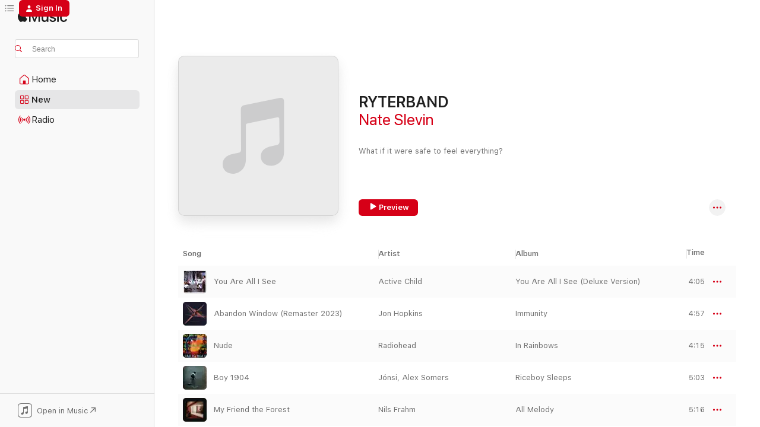

--- FILE ---
content_type: text/html
request_url: https://music.apple.com/us/playlist/ryterband/pl.u-DpBaFGLxxv
body_size: 28034
content:
<!DOCTYPE html>
<html dir="ltr" lang="en-US">
    <head>
        <!-- prettier-ignore -->
        <meta charset="utf-8">
        <!-- prettier-ignore -->
        <meta http-equiv="X-UA-Compatible" content="IE=edge">
        <!-- prettier-ignore -->
        <meta
            name="viewport"
            content="width=device-width,initial-scale=1,interactive-widget=resizes-content"
        >
        <!-- prettier-ignore -->
        <meta name="applicable-device" content="pc,mobile">
        <!-- prettier-ignore -->
        <meta name="referrer" content="strict-origin">
        <!-- prettier-ignore -->
        <link
            rel="apple-touch-icon"
            sizes="180x180"
            href="/assets/favicon/favicon-180.png"
        >
        <!-- prettier-ignore -->
        <link
            rel="icon"
            type="image/png"
            sizes="32x32"
            href="/assets/favicon/favicon-32.png"
        >
        <!-- prettier-ignore -->
        <link
            rel="icon"
            type="image/png"
            sizes="16x16"
            href="/assets/favicon/favicon-16.png"
        >
        <!-- prettier-ignore -->
        <link
            rel="mask-icon"
            href="/assets/favicon/favicon.svg"
            color="#fa233b"
        >
        <!-- prettier-ignore -->
        <link rel="manifest" href="/manifest.json">

        <title>‎RYTERBAND by Nate Slevin - Apple Music</title><!-- HEAD_svelte-1cypuwr_START --><link rel="preconnect" href="//www.apple.com/wss/fonts" crossorigin="anonymous"><link rel="stylesheet" href="//www.apple.com/wss/fonts?families=SF+Pro,v4%7CSF+Pro+Icons,v1&amp;display=swap" type="text/css" referrerpolicy="strict-origin-when-cross-origin"><!-- HEAD_svelte-1cypuwr_END --><!-- HEAD_svelte-eg3hvx_START -->    <meta name="robots" content="noindex, nofollow"> <meta name="description" content="Listen to the RYTERBAND playlist by Nate Slevin on Apple Music. 38 Songs. Duration: 3 hours 9 minutes."> <meta name="keywords" content="listen, RYTERBAND, Nate Slevin, music, playlist, songs, streaming music, apple music"> <link rel="canonical" href="https://music.apple.com/us/playlist/ryterband/pl.u-DpBaFGLxxv">   <link rel="alternate" type="application/json+oembed" href="https://music.apple.com/api/oembed?url=https%3A%2F%2Fmusic.apple.com%2Fus%2Fplaylist%2Fryterband%2Fpl.u-DpBaFGLxxv" title="RYTERBAND by Nate Slevin on Apple Music">  <meta name="al:ios:app_store_id" content="1108187390"> <meta name="al:ios:app_name" content="Apple Music"> <meta name="apple:content_id" content="pl.u-DpBaFGLxxv"> <meta name="apple:title" content="RYTERBAND"> <meta name="apple:description" content="Listen to the RYTERBAND playlist by Nate Slevin on Apple Music. 38 Songs. Duration: 3 hours 9 minutes.">   <meta property="og:title" content="RYTERBAND by Nate Slevin on Apple Music"> <meta property="og:description" content="Playlist · 38 Songs"> <meta property="og:site_name" content="Apple Music - Web Player"> <meta property="og:url" content="https://music.apple.com/us/playlist/ryterband/pl.u-DpBaFGLxxv"> <meta property="og:image" content="https://is1-ssl.mzstatic.com/image/thumb/sozpcepLWP2fXIPGs1UDAA/1200x630wp-60.jpg"> <meta property="og:image:secure_url" content="https://is1-ssl.mzstatic.com/image/thumb/sozpcepLWP2fXIPGs1UDAA/1200x630wp-60.jpg"> <meta property="og:image:alt" content="RYTERBAND by Nate Slevin on Apple Music"> <meta property="og:image:width" content="1200"> <meta property="og:image:height" content="630"> <meta property="og:image:type" content="image/jpg"> <meta property="og:type" content="music.playlist"> <meta property="og:locale" content="en_US">  <meta property="music:song_count" content="38"> <meta property="music:song" content="https://music.apple.com/us/song/you-are-all-i-see/1713838483"> <meta property="music:song:preview_url:secure_url" content="https://music.apple.com/us/song/you-are-all-i-see/1713838483">  <meta property="music:song:duration" content="PT4M5S"> <meta property="music:song:track" content="1">  <meta property="music:song" content="https://music.apple.com/us/song/abandon-window-remaster-2023/1688996000"> <meta property="music:song:preview_url:secure_url" content="https://music.apple.com/us/song/abandon-window-remaster-2023/1688996000">  <meta property="music:song:duration" content="PT4M57S"> <meta property="music:song:track" content="2">  <meta property="music:song" content="https://music.apple.com/us/song/nude/1109715165"> <meta property="music:song:preview_url:secure_url" content="https://music.apple.com/us/song/nude/1109715165">  <meta property="music:song:duration" content="PT4M15S"> <meta property="music:song:track" content="3">  <meta property="music:song" content="https://music.apple.com/us/song/boy-1904/1447489093"> <meta property="music:song:preview_url:secure_url" content="https://music.apple.com/us/song/boy-1904/1447489093">  <meta property="music:song:duration" content="PT5M3S"> <meta property="music:song:track" content="4">  <meta property="music:song" content="https://music.apple.com/us/song/my-friend-the-forest/1451143716"> <meta property="music:song:preview_url:secure_url" content="https://music.apple.com/us/song/my-friend-the-forest/1451143716">  <meta property="music:song:duration" content="PT5M16S"> <meta property="music:song:track" content="5">  <meta property="music:song" content="https://music.apple.com/us/song/so-are-you-to-me/1443744071"> <meta property="music:song:preview_url:secure_url" content="https://music.apple.com/us/song/so-are-you-to-me/1443744071">  <meta property="music:song:duration" content="PT1M57S"> <meta property="music:song:track" content="6">  <meta property="music:song" content="https://music.apple.com/us/song/arrows/1331610143"> <meta property="music:song:preview_url:secure_url" content="https://music.apple.com/us/song/arrows/1331610143">  <meta property="music:song:duration" content="PT2M29S"> <meta property="music:song:track" content="7">  <meta property="music:song" content="https://music.apple.com/us/song/steep-hills-of-vicodin-tears/443010651"> <meta property="music:song:preview_url:secure_url" content="https://music.apple.com/us/song/steep-hills-of-vicodin-tears/443010651">  <meta property="music:song:duration" content="PT4M26S"> <meta property="music:song:track" content="8">  <meta property="music:song" content="https://music.apple.com/us/song/portugal-a-lift/1591296794"> <meta property="music:song:preview_url:secure_url" content="https://music.apple.com/us/song/portugal-a-lift/1591296794">  <meta property="music:song:duration" content="PT6M48S"> <meta property="music:song:track" content="9">  <meta property="music:song" content="https://music.apple.com/us/song/see-me-through/1407313136"> <meta property="music:song:preview_url:secure_url" content="https://music.apple.com/us/song/see-me-through/1407313136">  <meta property="music:song:duration" content="PT4M44S"> <meta property="music:song:track" content="10">  <meta property="music:song" content="https://music.apple.com/us/song/heartbeats/828118037"> <meta property="music:song:preview_url:secure_url" content="https://music.apple.com/us/song/heartbeats/828118037">  <meta property="music:song:duration" content="PT2M41S"> <meta property="music:song:track" content="11">  <meta property="music:song" content="https://music.apple.com/us/song/second-sun/1169246065"> <meta property="music:song:preview_url:secure_url" content="https://music.apple.com/us/song/second-sun/1169246065">  <meta property="music:song:duration" content="PT3M43S"> <meta property="music:song:track" content="12">  <meta property="music:song" content="https://music.apple.com/us/song/reappear/1437915688"> <meta property="music:song:preview_url:secure_url" content="https://music.apple.com/us/song/reappear/1437915688">  <meta property="music:song:duration" content="PT4M9S"> <meta property="music:song:track" content="13">  <meta property="music:song" content="https://music.apple.com/us/song/immunity-remaster-2023/1688996003"> <meta property="music:song:preview_url:secure_url" content="https://music.apple.com/us/song/immunity-remaster-2023/1688996003">  <meta property="music:song:duration" content="PT9M56S"> <meta property="music:song:track" content="14">  <meta property="music:song" content="https://music.apple.com/us/song/familiar/1132115987"> <meta property="music:song:preview_url:secure_url" content="https://music.apple.com/us/song/familiar/1132115987">  <meta property="music:song:duration" content="PT3M55S"> <meta property="music:song:track" content="15">  <meta property="music:song" content="https://music.apple.com/us/song/the-highlands-walk/1091257366"> <meta property="music:song:preview_url:secure_url" content="https://music.apple.com/us/song/the-highlands-walk/1091257366">  <meta property="music:song:duration" content="PT4M14S"> <meta property="music:song:track" content="16">  <meta property="music:song" content="https://music.apple.com/us/song/to-heal/1444117132"> <meta property="music:song:preview_url:secure_url" content="https://music.apple.com/us/song/to-heal/1444117132">  <meta property="music:song:duration" content="PT2M36S"> <meta property="music:song:track" content="17">  <meta property="music:song" content="https://music.apple.com/us/song/crosses/828118038"> <meta property="music:song:preview_url:secure_url" content="https://music.apple.com/us/song/crosses/828118038">  <meta property="music:song:duration" content="PT2M42S"> <meta property="music:song:track" content="18">  <meta property="music:song" content="https://music.apple.com/us/song/feel-first-life/1349737003"> <meta property="music:song:preview_url:secure_url" content="https://music.apple.com/us/song/feel-first-life/1349737003">  <meta property="music:song:duration" content="PT5M33S"> <meta property="music:song:track" content="19">  <meta property="music:song" content="https://music.apple.com/us/song/silhouette-feat-ellie-goulding/1435317379"> <meta property="music:song:preview_url:secure_url" content="https://music.apple.com/us/song/silhouette-feat-ellie-goulding/1435317379">  <meta property="music:song:duration" content="PT4M8S"> <meta property="music:song:track" content="20">  <meta property="music:song" content="https://music.apple.com/us/song/only/1440953820"> <meta property="music:song:preview_url:secure_url" content="https://music.apple.com/us/song/only/1440953820">  <meta property="music:song:duration" content="PT4M28S"> <meta property="music:song:track" content="21">  <meta property="music:song" content="https://music.apple.com/us/song/nocturne/1308535188"> <meta property="music:song:preview_url:secure_url" content="https://music.apple.com/us/song/nocturne/1308535188">  <meta property="music:song:duration" content="PT8M25S"> <meta property="music:song:track" content="22">  <meta property="music:song" content="https://music.apple.com/us/song/i-can-almost-see-you/1577254458"> <meta property="music:song:preview_url:secure_url" content="https://music.apple.com/us/song/i-can-almost-see-you/1577254458">  <meta property="music:song:duration" content="PT4M15S"> <meta property="music:song:track" content="23">  <meta property="music:song" content="https://music.apple.com/us/song/leidseplein/1499779697"> <meta property="music:song:preview_url:secure_url" content="https://music.apple.com/us/song/leidseplein/1499779697">  <meta property="music:song:duration" content="PT4M42S"> <meta property="music:song:track" content="24">  <meta property="music:song" content="https://music.apple.com/us/song/electric-feel/1579881972"> <meta property="music:song:preview_url:secure_url" content="https://music.apple.com/us/song/electric-feel/1579881972">  <meta property="music:song:duration" content="PT3M19S"> <meta property="music:song:track" content="25">  <meta property="music:song" content="https://music.apple.com/us/song/skym-remastered/1442297186"> <meta property="music:song:preview_url:secure_url" content="https://music.apple.com/us/song/skym-remastered/1442297186">  <meta property="music:song:duration" content="PT4M8S"> <meta property="music:song:track" content="26">  <meta property="music:song" content="https://music.apple.com/us/song/%E6%97%A5%E6%9C%AC%E3%81%AE%E7%A9%BA%E6%B0%97-air-of-japan/647987283"> <meta property="music:song:preview_url:secure_url" content="https://music.apple.com/us/song/%E6%97%A5%E6%9C%AC%E3%81%AE%E7%A9%BA%E6%B0%97-air-of-japan/647987283">  <meta property="music:song:duration" content="PT3M58S"> <meta property="music:song:track" content="27">  <meta property="music:song" content="https://music.apple.com/us/song/if-i-had-a-boat-live-at-the-olympia-ireland-2011/1725540813"> <meta property="music:song:preview_url:secure_url" content="https://music.apple.com/us/song/if-i-had-a-boat-live-at-the-olympia-ireland-2011/1725540813">  <meta property="music:song:duration" content="PT4M31S"> <meta property="music:song:track" content="28">  <meta property="music:song" content="https://music.apple.com/us/song/wicked-game-live-at-killkenny-arts-festival-ireland-2011/1725540812"> <meta property="music:song:preview_url:secure_url" content="https://music.apple.com/us/song/wicked-game-live-at-killkenny-arts-festival-ireland-2011/1725540812">  <meta property="music:song:duration" content="PT4M31S"> <meta property="music:song:track" content="29">  <meta property="music:song" content="https://music.apple.com/us/song/dark-long-most-ospitable-mix-remastered-2014/1590254938"> <meta property="music:song:preview_url:secure_url" content="https://music.apple.com/us/song/dark-long-most-ospitable-mix-remastered-2014/1590254938">  <meta property="music:song:duration" content="PT5M57S"> <meta property="music:song:track" content="30">  <meta property="music:song" content="https://music.apple.com/us/song/villa-noxil/1494288046"> <meta property="music:song:preview_url:secure_url" content="https://music.apple.com/us/song/villa-noxil/1494288046">  <meta property="music:song:duration" content="PT5M36S"> <meta property="music:song:track" content="31">  <meta property="music:song" content="https://music.apple.com/us/song/the-fire/1785061734"> <meta property="music:song:preview_url:secure_url" content="https://music.apple.com/us/song/the-fire/1785061734">  <meta property="music:song:duration" content="PT1M59S"> <meta property="music:song:track" content="32">  <meta property="music:song" content="https://music.apple.com/us/song/depths-of-eternity/1361552566"> <meta property="music:song:preview_url:secure_url" content="https://music.apple.com/us/song/depths-of-eternity/1361552566">  <meta property="music:song:duration" content="PT3M28S"> <meta property="music:song:track" content="33">  <meta property="music:song" content="https://music.apple.com/us/song/all-exterior-dark/1532859848"> <meta property="music:song:preview_url:secure_url" content="https://music.apple.com/us/song/all-exterior-dark/1532859848">  <meta property="music:song:duration" content="PT7M12S"> <meta property="music:song:track" content="34">  <meta property="music:song" content="https://music.apple.com/us/song/simple-peal/1445884939"> <meta property="music:song:preview_url:secure_url" content="https://music.apple.com/us/song/simple-peal/1445884939">  <meta property="music:song:duration" content="PT4M34S"> <meta property="music:song:track" content="35">  <meta property="music:song" content="https://music.apple.com/us/song/thinking-of-you/1281749688"> <meta property="music:song:preview_url:secure_url" content="https://music.apple.com/us/song/thinking-of-you/1281749688">  <meta property="music:song:duration" content="PT5M21S"> <meta property="music:song:track" content="36">  <meta property="music:song" content="https://music.apple.com/us/song/only-in-the-dark/1451167701"> <meta property="music:song:preview_url:secure_url" content="https://music.apple.com/us/song/only-in-the-dark/1451167701">  <meta property="music:song:duration" content="PT3M29S"> <meta property="music:song:track" content="37">  <meta property="music:song" content="https://music.apple.com/us/song/devi-prayer/1600902652"> <meta property="music:song:preview_url:secure_url" content="https://music.apple.com/us/song/devi-prayer/1600902652">  <meta property="music:song:duration" content="PT21M21S"> <meta property="music:song:track" content="38">       <meta name="twitter:title" content="RYTERBAND by Nate Slevin on Apple Music"> <meta name="twitter:description" content="Playlist · 38 Songs"> <meta name="twitter:site" content="@AppleMusic"> <meta name="twitter:image" content="https://is1-ssl.mzstatic.com/image/thumb/sozpcepLWP2fXIPGs1UDAA/1200x600wp-60.jpg"> <meta name="twitter:image:alt" content="RYTERBAND by Nate Slevin on Apple Music"> <meta name="twitter:card" content="summary_large_image">         <!-- HEAD_svelte-eg3hvx_END -->
      <script type="module" crossorigin src="/assets/index~90a29058ba.js"></script>
      <link rel="stylesheet" href="/assets/index~fbf29d0525.css">
      <script type="module">import.meta.url;import("_").catch(()=>1);async function* g(){};window.__vite_is_modern_browser=true;</script>
      <script type="module">!function(){if(window.__vite_is_modern_browser)return;console.warn("vite: loading legacy chunks, syntax error above and the same error below should be ignored");var e=document.getElementById("vite-legacy-polyfill"),n=document.createElement("script");n.src=e.src,n.onload=function(){System.import(document.getElementById('vite-legacy-entry').getAttribute('data-src'))},document.body.appendChild(n)}();</script>
    </head>
    <body>
        
        <script
            async
            src="/includes/js-cdn/musickit/v3/amp/musickit.js"
        ></script>
        <script
            type="module"
            async
            src="/includes/js-cdn/musickit/v3/components/musickit-components/musickit-components.esm.js"
        ></script>
        <script
            nomodule
            async
            src="/includes/js-cdn/musickit/v3/components/musickit-components/musickit-components.js"
        ></script>
        <svg style="display: none" xmlns="http://www.w3.org/2000/svg">
            <symbol id="play-circle-fill" viewBox="0 0 60 60">
                <path
                    class="icon-circle-fill__circle"
                    fill="var(--iconCircleFillBG, transparent)"
                    d="M30 60c16.411 0 30-13.617 30-30C60 13.588 46.382 0 29.971 0 13.588 0 .001 13.588.001 30c0 16.383 13.617 30 30 30Z"
                />
                <path
                    fill="var(--iconFillArrow, var(--keyColor, black))"
                    d="M24.411 41.853c-1.41.853-3.028.177-3.028-1.294V19.47c0-1.44 1.735-2.058 3.028-1.294l17.265 10.235a1.89 1.89 0 0 1 0 3.265L24.411 41.853Z"
                />
            </symbol>
        </svg>
        <div class="body-container">
              <div class="app-container svelte-t3vj1e" data-testid="app-container">   <div class="header svelte-rjjbqs" data-testid="header"><nav data-testid="navigation" class="navigation svelte-13li0vp"><div class="navigation__header svelte-13li0vp"><div data-testid="logo" class="logo svelte-1o7dz8w"> <a aria-label="Apple Music" role="img" href="https://music.apple.com/us/home" class="svelte-1o7dz8w"><svg height="20" viewBox="0 0 83 20" width="83" xmlns="http://www.w3.org/2000/svg" class="logo" aria-hidden="true"><path d="M34.752 19.746V6.243h-.088l-5.433 13.503h-2.074L21.711 6.243h-.087v13.503h-2.548V1.399h3.235l5.833 14.621h.1l5.82-14.62h3.248v18.347h-2.56zm16.649 0h-2.586v-2.263h-.062c-.725 1.602-2.061 2.504-4.072 2.504-2.86 0-4.61-1.894-4.61-4.958V6.37h2.698v8.125c0 2.034.95 3.127 2.81 3.127 1.95 0 3.124-1.373 3.124-3.458V6.37H51.4v13.376zm7.394-13.618c3.06 0 5.046 1.73 5.134 4.196h-2.536c-.15-1.296-1.087-2.11-2.598-2.11-1.462 0-2.436.724-2.436 1.793 0 .839.6 1.41 2.023 1.741l2.136.496c2.686.636 3.71 1.704 3.71 3.636 0 2.442-2.236 4.12-5.333 4.12-3.285 0-5.26-1.64-5.509-4.183h2.673c.25 1.398 1.187 2.085 2.836 2.085 1.623 0 2.623-.687 2.623-1.78 0-.865-.487-1.373-1.924-1.704l-2.136-.508c-2.498-.585-3.735-1.806-3.735-3.75 0-2.391 2.049-4.032 5.072-4.032zM66.1 2.836c0-.878.7-1.577 1.561-1.577.862 0 1.55.7 1.55 1.577 0 .864-.688 1.576-1.55 1.576a1.573 1.573 0 0 1-1.56-1.576zm.212 3.534h2.698v13.376h-2.698zm14.089 4.603c-.275-1.424-1.324-2.556-3.085-2.556-2.086 0-3.46 1.767-3.46 4.64 0 2.938 1.386 4.642 3.485 4.642 1.66 0 2.748-.928 3.06-2.48H83C82.713 18.067 80.477 20 77.317 20c-3.76 0-6.208-2.62-6.208-6.942 0-4.247 2.448-6.93 6.183-6.93 3.385 0 5.446 2.213 5.683 4.845h-2.573zM10.824 3.189c-.698.834-1.805 1.496-2.913 1.398-.145-1.128.41-2.33 1.036-3.065C9.644.662 10.848.05 11.835 0c.121 1.178-.336 2.33-1.01 3.19zm.999 1.619c.624.049 2.425.244 3.578 1.98-.096.074-2.137 1.272-2.113 3.79.024 3.01 2.593 4.012 2.617 4.037-.024.074-.407 1.419-1.344 2.812-.817 1.224-1.657 2.422-3.002 2.447-1.297.024-1.73-.783-3.218-.783-1.489 0-1.97.758-3.194.807-1.297.048-2.28-1.297-3.097-2.52C.368 14.908-.904 10.408.825 7.375c.84-1.516 2.377-2.47 4.034-2.495 1.273-.023 2.45.857 3.218.857.769 0 2.137-1.027 3.746-.93z"></path></svg></a>   </div> <div class="search-input-wrapper svelte-nrtdem" data-testid="search-input"><div data-testid="amp-search-input" aria-controls="search-suggestions" aria-expanded="false" aria-haspopup="listbox" aria-owns="search-suggestions" class="search-input-container svelte-rg26q6" tabindex="-1" role=""><div class="flex-container svelte-rg26q6"><form id="search-input-form" class="svelte-rg26q6"><svg height="16" width="16" viewBox="0 0 16 16" class="search-svg" aria-hidden="true"><path d="M11.87 10.835c.018.015.035.03.051.047l3.864 3.863a.735.735 0 1 1-1.04 1.04l-3.863-3.864a.744.744 0 0 1-.047-.051 6.667 6.667 0 1 1 1.035-1.035zM6.667 12a5.333 5.333 0 1 0 0-10.667 5.333 5.333 0 0 0 0 10.667z"></path></svg> <input aria-autocomplete="list" aria-multiline="false" aria-controls="search-suggestions" placeholder="Search" spellcheck="false" autocomplete="off" autocorrect="off" autocapitalize="off" type="text" inputmode="search" class="search-input__text-field svelte-rg26q6" data-testid="search-input__text-field"></form> </div> <div data-testid="search-scope-bar"></div>   </div> </div></div> <div data-testid="navigation-content" class="navigation__content svelte-13li0vp" id="navigation" aria-hidden="false"><div class="navigation__scrollable-container svelte-13li0vp"><div data-testid="navigation-items-primary" class="navigation-items navigation-items--primary svelte-ng61m8"> <ul class="navigation-items__list svelte-ng61m8">  <li class="navigation-item navigation-item__home svelte-1a5yt87" aria-selected="false" data-testid="navigation-item"> <a href="https://music.apple.com/us/home" class="navigation-item__link svelte-1a5yt87" role="button" data-testid="home" aria-pressed="false"><div class="navigation-item__content svelte-zhx7t9"> <span class="navigation-item__icon svelte-zhx7t9"> <svg width="24" height="24" viewBox="0 0 24 24" xmlns="http://www.w3.org/2000/svg" aria-hidden="true"><path d="M5.93 20.16a1.94 1.94 0 0 1-1.43-.502c-.334-.335-.502-.794-.502-1.393v-7.142c0-.362.062-.688.177-.953.123-.264.326-.529.6-.75l6.145-5.157c.176-.141.344-.247.52-.318.176-.07.362-.105.564-.105.194 0 .388.035.565.105.176.07.352.177.52.318l6.146 5.158c.273.23.467.476.59.75.124.264.177.59.177.96v7.134c0 .59-.159 1.058-.503 1.393-.335.335-.811.503-1.428.503H5.929Zm12.14-1.172c.221 0 .406-.07.547-.212a.688.688 0 0 0 .22-.511v-7.142c0-.177-.026-.344-.087-.459a.97.97 0 0 0-.265-.353l-6.154-5.149a.756.756 0 0 0-.177-.115.37.37 0 0 0-.15-.035.37.37 0 0 0-.158.035l-.177.115-6.145 5.15a.982.982 0 0 0-.274.352 1.13 1.13 0 0 0-.088.468v7.133c0 .203.08.379.23.511a.744.744 0 0 0 .546.212h12.133Zm-8.323-4.7c0-.176.062-.326.177-.432a.6.6 0 0 1 .423-.159h3.315c.176 0 .326.053.432.16s.159.255.159.431v4.973H9.756v-4.973Z"></path></svg> </span> <span class="navigation-item__label svelte-zhx7t9"> Home </span> </div></a>  </li>  <li class="navigation-item navigation-item__new svelte-1a5yt87" aria-selected="false" data-testid="navigation-item"> <a href="https://music.apple.com/us/new" class="navigation-item__link svelte-1a5yt87" role="button" data-testid="new" aria-pressed="false"><div class="navigation-item__content svelte-zhx7t9"> <span class="navigation-item__icon svelte-zhx7t9"> <svg height="24" viewBox="0 0 24 24" width="24" aria-hidden="true"><path d="M9.92 11.354c.966 0 1.453-.487 1.453-1.49v-3.4c0-1.004-.487-1.483-1.453-1.483H6.452C5.487 4.981 5 5.46 5 6.464v3.4c0 1.003.487 1.49 1.452 1.49zm7.628 0c.965 0 1.452-.487 1.452-1.49v-3.4c0-1.004-.487-1.483-1.452-1.483h-3.46c-.974 0-1.46.479-1.46 1.483v3.4c0 1.003.486 1.49 1.46 1.49zm-7.65-1.073h-3.43c-.266 0-.396-.137-.396-.418v-3.4c0-.273.13-.41.396-.41h3.43c.265 0 .402.137.402.41v3.4c0 .281-.137.418-.403.418zm7.634 0h-3.43c-.273 0-.402-.137-.402-.418v-3.4c0-.273.129-.41.403-.41h3.43c.265 0 .395.137.395.41v3.4c0 .281-.13.418-.396.418zm-7.612 8.7c.966 0 1.453-.48 1.453-1.483v-3.407c0-.996-.487-1.483-1.453-1.483H6.452c-.965 0-1.452.487-1.452 1.483v3.407c0 1.004.487 1.483 1.452 1.483zm7.628 0c.965 0 1.452-.48 1.452-1.483v-3.407c0-.996-.487-1.483-1.452-1.483h-3.46c-.974 0-1.46.487-1.46 1.483v3.407c0 1.004.486 1.483 1.46 1.483zm-7.65-1.072h-3.43c-.266 0-.396-.137-.396-.41v-3.4c0-.282.13-.418.396-.418h3.43c.265 0 .402.136.402.418v3.4c0 .273-.137.41-.403.41zm7.634 0h-3.43c-.273 0-.402-.137-.402-.41v-3.4c0-.282.129-.418.403-.418h3.43c.265 0 .395.136.395.418v3.4c0 .273-.13.41-.396.41z" fill-opacity=".95"></path></svg> </span> <span class="navigation-item__label svelte-zhx7t9"> New </span> </div></a>  </li>  <li class="navigation-item navigation-item__radio svelte-1a5yt87" aria-selected="false" data-testid="navigation-item"> <a href="https://music.apple.com/us/radio" class="navigation-item__link svelte-1a5yt87" role="button" data-testid="radio" aria-pressed="false"><div class="navigation-item__content svelte-zhx7t9"> <span class="navigation-item__icon svelte-zhx7t9"> <svg width="24" height="24" viewBox="0 0 24 24" xmlns="http://www.w3.org/2000/svg" aria-hidden="true"><path d="M19.359 18.57C21.033 16.818 22 14.461 22 11.89s-.967-4.93-2.641-6.68c-.276-.292-.653-.26-.868-.023-.222.246-.176.591.085.868 1.466 1.535 2.272 3.593 2.272 5.835 0 2.241-.806 4.3-2.272 5.835-.261.268-.307.621-.085.86.215.245.592.276.868-.016zm-13.85.014c.222-.238.176-.59-.085-.86-1.474-1.535-2.272-3.593-2.272-5.834 0-2.242.798-4.3 2.272-5.835.261-.277.307-.622.085-.868-.215-.238-.592-.269-.868.023C2.967 6.96 2 9.318 2 11.89s.967 4.929 2.641 6.68c.276.29.653.26.868.014zm1.957-1.873c.223-.253.162-.583-.1-.867-.951-1.068-1.473-2.45-1.473-3.954 0-1.505.522-2.887 1.474-3.954.26-.284.322-.614.1-.876-.23-.26-.622-.26-.891.039-1.175 1.274-1.827 2.963-1.827 4.79 0 1.82.652 3.517 1.827 4.784.269.3.66.307.89.038zm9.958-.038c1.175-1.267 1.827-2.964 1.827-4.783 0-1.828-.652-3.517-1.827-4.791-.269-.3-.66-.3-.89-.039-.23.262-.162.592.092.876.96 1.067 1.481 2.449 1.481 3.954 0 1.504-.522 2.886-1.481 3.954-.254.284-.323.614-.092.867.23.269.621.261.89-.038zm-8.061-1.966c.23-.26.13-.568-.092-.883-.415-.522-.63-1.197-.63-1.934 0-.737.215-1.413.63-1.943.222-.307.322-.614.092-.875s-.653-.261-.906.054a4.385 4.385 0 0 0-.968 2.764 4.38 4.38 0 0 0 .968 2.756c.253.322.675.322.906.061zm6.18-.061a4.38 4.38 0 0 0 .968-2.756 4.385 4.385 0 0 0-.968-2.764c-.253-.315-.675-.315-.906-.054-.23.261-.138.568.092.875.415.53.63 1.206.63 1.943 0 .737-.215 1.412-.63 1.934-.23.315-.322.622-.092.883s.653.261.906-.061zm-3.547-.967c.96 0 1.789-.814 1.789-1.797s-.83-1.789-1.789-1.789c-.96 0-1.781.806-1.781 1.789 0 .983.821 1.797 1.781 1.797z"></path></svg> </span> <span class="navigation-item__label svelte-zhx7t9"> Radio </span> </div></a>  </li>  <li class="navigation-item navigation-item__search svelte-1a5yt87" aria-selected="false" data-testid="navigation-item"> <a href="https://music.apple.com/us/search" class="navigation-item__link svelte-1a5yt87" role="button" data-testid="search" aria-pressed="false"><div class="navigation-item__content svelte-zhx7t9"> <span class="navigation-item__icon svelte-zhx7t9"> <svg height="24" viewBox="0 0 24 24" width="24" aria-hidden="true"><path d="M17.979 18.553c.476 0 .813-.366.813-.835a.807.807 0 0 0-.235-.586l-3.45-3.457a5.61 5.61 0 0 0 1.158-3.413c0-3.098-2.535-5.633-5.633-5.633C7.542 4.63 5 7.156 5 10.262c0 3.098 2.534 5.632 5.632 5.632a5.614 5.614 0 0 0 3.274-1.055l3.472 3.472a.835.835 0 0 0 .6.242zm-7.347-3.875c-2.417 0-4.416-2-4.416-4.416 0-2.417 2-4.417 4.416-4.417 2.417 0 4.417 2 4.417 4.417s-2 4.416-4.417 4.416z" fill-opacity=".95"></path></svg> </span> <span class="navigation-item__label svelte-zhx7t9"> Search </span> </div></a>  </li></ul> </div>   </div> <div class="navigation__native-cta"><div slot="native-cta"><div data-testid="native-cta" class="native-cta svelte-1t4vswz  native-cta--authenticated"><button class="native-cta__button svelte-1t4vswz" data-testid="native-cta-button"><span class="native-cta__app-icon svelte-1t4vswz"><svg width="24" height="24" xmlns="http://www.w3.org/2000/svg" xml:space="preserve" style="fill-rule:evenodd;clip-rule:evenodd;stroke-linejoin:round;stroke-miterlimit:2" viewBox="0 0 24 24" slot="app-icon" aria-hidden="true"><path d="M22.567 1.496C21.448.393 19.956.045 17.293.045H6.566c-2.508 0-4.028.376-5.12 1.465C.344 2.601 0 4.09 0 6.611v10.727c0 2.695.33 4.18 1.432 5.257 1.106 1.103 2.595 1.45 5.275 1.45h10.586c2.663 0 4.169-.347 5.274-1.45C23.656 21.504 24 20.033 24 17.338V6.752c0-2.694-.344-4.179-1.433-5.256Zm.411 4.9v11.299c0 1.898-.338 3.286-1.188 4.137-.851.864-2.256 1.191-4.141 1.191H6.35c-1.884 0-3.303-.341-4.154-1.191-.85-.851-1.174-2.239-1.174-4.137V6.54c0-2.014.324-3.445 1.16-4.295.851-.864 2.312-1.177 4.313-1.177h11.154c1.885 0 3.29.341 4.141 1.191.864.85 1.188 2.239 1.188 4.137Z" style="fill-rule:nonzero"></path><path d="M7.413 19.255c.987 0 2.48-.728 2.48-2.672v-6.385c0-.35.063-.428.378-.494l5.298-1.095c.351-.067.534.025.534.333l.035 4.286c0 .337-.182.586-.53.652l-1.014.228c-1.361.3-2.007.923-2.007 1.937 0 1.017.79 1.748 1.926 1.748.986 0 2.444-.679 2.444-2.64V5.654c0-.636-.279-.821-1.016-.66L9.646 6.298c-.448.091-.674.329-.674.699l.035 7.697c0 .336-.148.546-.446.613l-1.067.21c-1.329.266-1.986.93-1.986 1.993 0 1.017.786 1.745 1.905 1.745Z" style="fill-rule:nonzero"></path></svg></span> <span class="native-cta__label svelte-1t4vswz">Open in Music</span> <span class="native-cta__arrow svelte-1t4vswz"><svg height="16" width="16" viewBox="0 0 16 16" class="native-cta-action" aria-hidden="true"><path d="M1.559 16 13.795 3.764v8.962H16V0H3.274v2.205h8.962L0 14.441 1.559 16z"></path></svg></span></button> </div>  </div></div></div> </nav> </div>  <div class="player-bar player-bar__floating-player svelte-1rr9v04" data-testid="player-bar" aria-label="Music controls" aria-hidden="false">   </div>   <div id="scrollable-page" class="scrollable-page svelte-mt0bfj" data-main-content data-testid="main-section" aria-hidden="false"><main data-testid="main" class="svelte-bzjlhs"><div class="content-container svelte-bzjlhs" data-testid="content-container"><div class="search-input-wrapper svelte-nrtdem" data-testid="search-input"><div data-testid="amp-search-input" aria-controls="search-suggestions" aria-expanded="false" aria-haspopup="listbox" aria-owns="search-suggestions" class="search-input-container svelte-rg26q6" tabindex="-1" role=""><div class="flex-container svelte-rg26q6"><form id="search-input-form" class="svelte-rg26q6"><svg height="16" width="16" viewBox="0 0 16 16" class="search-svg" aria-hidden="true"><path d="M11.87 10.835c.018.015.035.03.051.047l3.864 3.863a.735.735 0 1 1-1.04 1.04l-3.863-3.864a.744.744 0 0 1-.047-.051 6.667 6.667 0 1 1 1.035-1.035zM6.667 12a5.333 5.333 0 1 0 0-10.667 5.333 5.333 0 0 0 0 10.667z"></path></svg> <input value="" aria-autocomplete="list" aria-multiline="false" aria-controls="search-suggestions" placeholder="Search" spellcheck="false" autocomplete="off" autocorrect="off" autocapitalize="off" type="text" inputmode="search" class="search-input__text-field svelte-rg26q6" data-testid="search-input__text-field"></form> </div> <div data-testid="search-scope-bar"> </div>   </div> </div>      <div class="section svelte-wa5vzl" data-testid="section-container" aria-label="Featured"> <div class="section-content svelte-wa5vzl" data-testid="section-content">  <div class="container-detail-header svelte-rknnd2" data-testid="container-detail-header"><div slot="artwork"><div class="artwork__radiosity svelte-1agpw2h"> <div data-testid="artwork-component" class="artwork-component artwork-component--aspect-ratio artwork-component--orientation-square svelte-g1i36u        artwork-component--has-borders" style="
            --artwork-bg-color: #000000;
            --aspect-ratio: 1;
            --placeholder-bg-color: #000000;
       ">   <picture class="svelte-g1i36u"><source sizes=" (max-width:1319px) 200px,(min-width:1320px) and (max-width:1679px) 270px,305px" srcset="https://is1-ssl.mzstatic.com/image/thumb/sozpcepLWP2fXIPGs1UDAA/200x200bb.webp 200w,https://is1-ssl.mzstatic.com/image/thumb/sozpcepLWP2fXIPGs1UDAA/270x270bb.webp 270w,https://is1-ssl.mzstatic.com/image/thumb/sozpcepLWP2fXIPGs1UDAA/305x305bb.webp 305w,https://is1-ssl.mzstatic.com/image/thumb/sozpcepLWP2fXIPGs1UDAA/400x400bb.webp 400w,https://is1-ssl.mzstatic.com/image/thumb/sozpcepLWP2fXIPGs1UDAA/540x540bb.webp 540w,https://is1-ssl.mzstatic.com/image/thumb/sozpcepLWP2fXIPGs1UDAA/610x610bb.webp 610w" type="image/webp"> <source sizes=" (max-width:1319px) 200px,(min-width:1320px) and (max-width:1679px) 270px,305px" srcset="https://is1-ssl.mzstatic.com/image/thumb/sozpcepLWP2fXIPGs1UDAA/200x200bb-60.jpg 200w,https://is1-ssl.mzstatic.com/image/thumb/sozpcepLWP2fXIPGs1UDAA/270x270bb-60.jpg 270w,https://is1-ssl.mzstatic.com/image/thumb/sozpcepLWP2fXIPGs1UDAA/305x305bb-60.jpg 305w,https://is1-ssl.mzstatic.com/image/thumb/sozpcepLWP2fXIPGs1UDAA/400x400bb-60.jpg 400w,https://is1-ssl.mzstatic.com/image/thumb/sozpcepLWP2fXIPGs1UDAA/540x540bb-60.jpg 540w,https://is1-ssl.mzstatic.com/image/thumb/sozpcepLWP2fXIPGs1UDAA/610x610bb-60.jpg 610w" type="image/jpeg"> <img alt="" class="artwork-component__contents artwork-component__image svelte-g1i36u" loading="lazy" src="/assets/artwork/1x1.gif" role="presentation" decoding="async" width="305" height="305" fetchpriority="auto" style="opacity: 1;"></picture> </div></div> <div data-testid="artwork-component" class="artwork-component artwork-component--aspect-ratio artwork-component--orientation-square svelte-g1i36u        artwork-component--has-borders" style="
            --artwork-bg-color: #000000;
            --aspect-ratio: 1;
            --placeholder-bg-color: #000000;
       ">   <picture class="svelte-g1i36u"><source sizes=" (max-width:1319px) 200px,(min-width:1320px) and (max-width:1679px) 270px,305px" srcset="https://is1-ssl.mzstatic.com/image/thumb/sozpcepLWP2fXIPGs1UDAA/200x200cc.webp 200w,https://is1-ssl.mzstatic.com/image/thumb/sozpcepLWP2fXIPGs1UDAA/270x270cc.webp 270w,https://is1-ssl.mzstatic.com/image/thumb/sozpcepLWP2fXIPGs1UDAA/305x305cc.webp 305w,https://is1-ssl.mzstatic.com/image/thumb/sozpcepLWP2fXIPGs1UDAA/400x400cc.webp 400w,https://is1-ssl.mzstatic.com/image/thumb/sozpcepLWP2fXIPGs1UDAA/540x540cc.webp 540w,https://is1-ssl.mzstatic.com/image/thumb/sozpcepLWP2fXIPGs1UDAA/610x610cc.webp 610w" type="image/webp"> <source sizes=" (max-width:1319px) 200px,(min-width:1320px) and (max-width:1679px) 270px,305px" srcset="https://is1-ssl.mzstatic.com/image/thumb/sozpcepLWP2fXIPGs1UDAA/200x200cc-60.jpg 200w,https://is1-ssl.mzstatic.com/image/thumb/sozpcepLWP2fXIPGs1UDAA/270x270cc-60.jpg 270w,https://is1-ssl.mzstatic.com/image/thumb/sozpcepLWP2fXIPGs1UDAA/305x305cc-60.jpg 305w,https://is1-ssl.mzstatic.com/image/thumb/sozpcepLWP2fXIPGs1UDAA/400x400cc-60.jpg 400w,https://is1-ssl.mzstatic.com/image/thumb/sozpcepLWP2fXIPGs1UDAA/540x540cc-60.jpg 540w,https://is1-ssl.mzstatic.com/image/thumb/sozpcepLWP2fXIPGs1UDAA/610x610cc-60.jpg 610w" type="image/jpeg"> <img alt="RYTERBAND" class="artwork-component__contents artwork-component__image svelte-g1i36u" loading="lazy" src="/assets/artwork/1x1.gif" role="presentation" decoding="async" width="305" height="305" fetchpriority="auto" style="opacity: 1;"></picture> </div></div> <div class="headings svelte-rknnd2"> <h1 class="headings__title svelte-rknnd2" data-testid="non-editable-product-title"><span dir="auto">RYTERBAND</span> <span class="headings__badges svelte-rknnd2">   </span></h1> <div class="headings__subtitles svelte-rknnd2" data-testid="product-subtitles"> <a data-testid="click-action" class="click-action svelte-c0t0j2" href="#">Nate Slevin</a> </div> <div class="headings__tertiary-titles"> </div> <div class="headings__metadata-bottom svelte-rknnd2"> </div></div> <div class="description svelte-rknnd2" data-testid="description">  <div class="truncate-wrapper svelte-1ji3yu5"><p data-testid="truncate-text" dir="auto" class="content svelte-1ji3yu5" style="--lines: 3; --line-height: var(--lineHeight, 16); --link-length: 4;"><!-- HTML_TAG_START -->What if it were safe to feel everything?<!-- HTML_TAG_END --></p> </div> </div> <div class="primary-actions svelte-rknnd2"><div class="primary-actions__button primary-actions__button--play svelte-rknnd2"><div data-testid="button-action" class="button svelte-rka6wn primary"><button data-testid="click-action" class="click-action svelte-c0t0j2" aria-label="" ><span class="icon svelte-rka6wn" data-testid="play-icon"><svg height="16" viewBox="0 0 16 16" width="16"><path d="m4.4 15.14 10.386-6.096c.842-.459.794-1.64 0-2.097L4.401.85c-.87-.53-2-.12-2 .82v12.625c0 .966 1.06 1.4 2 .844z"></path></svg></span>  Preview</button> </div> </div> <div class="primary-actions__button primary-actions__button--shuffle svelte-rknnd2"> </div></div> <div class="secondary-actions svelte-rknnd2"><div class="secondary-actions svelte-1agpw2h" slot="secondary-actions">  <div class="cloud-buttons svelte-u0auos" data-testid="cloud-buttons">  <amp-contextual-menu-button config="[object Object]" class="svelte-dj0bcp"> <span aria-label="MORE" class="more-button svelte-dj0bcp more-button--platter" data-testid="more-button" slot="trigger-content"><svg width="28" height="28" viewBox="0 0 28 28" class="glyph" xmlns="http://www.w3.org/2000/svg"><circle fill="var(--iconCircleFill, transparent)" cx="14" cy="14" r="14"></circle><path fill="var(--iconEllipsisFill, white)" d="M10.105 14c0-.87-.687-1.55-1.564-1.55-.862 0-1.557.695-1.557 1.55 0 .848.695 1.55 1.557 1.55.855 0 1.564-.702 1.564-1.55zm5.437 0c0-.87-.68-1.55-1.542-1.55A1.55 1.55 0 0012.45 14c0 .848.695 1.55 1.55 1.55.848 0 1.542-.702 1.542-1.55zm5.474 0c0-.87-.687-1.55-1.557-1.55-.87 0-1.564.695-1.564 1.55 0 .848.694 1.55 1.564 1.55.848 0 1.557-.702 1.557-1.55z"></path></svg></span> </amp-contextual-menu-button></div></div></div></div> </div>   </div><div class="section svelte-wa5vzl" data-testid="section-container"> <div class="section-content svelte-wa5vzl" data-testid="section-content">  <div class="placeholder-table svelte-wa5vzl"><div class="placeholder-table-header svelte-wa5vzl"></div> <div><div class="placeholder-row svelte-wa5vzl placeholder-row--even"></div><div class="placeholder-row svelte-wa5vzl"></div><div class="placeholder-row svelte-wa5vzl placeholder-row--even"></div><div class="placeholder-row svelte-wa5vzl"></div><div class="placeholder-row svelte-wa5vzl placeholder-row--even"></div><div class="placeholder-row svelte-wa5vzl"></div><div class="placeholder-row svelte-wa5vzl placeholder-row--even"></div><div class="placeholder-row svelte-wa5vzl"></div><div class="placeholder-row svelte-wa5vzl placeholder-row--even"></div><div class="placeholder-row svelte-wa5vzl"></div><div class="placeholder-row svelte-wa5vzl placeholder-row--even"></div><div class="placeholder-row svelte-wa5vzl"></div><div class="placeholder-row svelte-wa5vzl placeholder-row--even"></div><div class="placeholder-row svelte-wa5vzl"></div><div class="placeholder-row svelte-wa5vzl placeholder-row--even"></div><div class="placeholder-row svelte-wa5vzl"></div><div class="placeholder-row svelte-wa5vzl placeholder-row--even"></div><div class="placeholder-row svelte-wa5vzl"></div><div class="placeholder-row svelte-wa5vzl placeholder-row--even"></div><div class="placeholder-row svelte-wa5vzl"></div><div class="placeholder-row svelte-wa5vzl placeholder-row--even"></div><div class="placeholder-row svelte-wa5vzl"></div><div class="placeholder-row svelte-wa5vzl placeholder-row--even"></div><div class="placeholder-row svelte-wa5vzl"></div><div class="placeholder-row svelte-wa5vzl placeholder-row--even"></div><div class="placeholder-row svelte-wa5vzl"></div><div class="placeholder-row svelte-wa5vzl placeholder-row--even"></div><div class="placeholder-row svelte-wa5vzl"></div><div class="placeholder-row svelte-wa5vzl placeholder-row--even"></div><div class="placeholder-row svelte-wa5vzl"></div><div class="placeholder-row svelte-wa5vzl placeholder-row--even"></div><div class="placeholder-row svelte-wa5vzl"></div><div class="placeholder-row svelte-wa5vzl placeholder-row--even"></div><div class="placeholder-row svelte-wa5vzl"></div><div class="placeholder-row svelte-wa5vzl placeholder-row--even"></div><div class="placeholder-row svelte-wa5vzl"></div><div class="placeholder-row svelte-wa5vzl placeholder-row--even"></div><div class="placeholder-row svelte-wa5vzl"></div></div></div> </div>   </div><div class="section svelte-wa5vzl" data-testid="section-container"> <div class="section-content svelte-wa5vzl" data-testid="section-content"> <div class="tracklist-footer svelte-1tm9k9g  tracklist-footer--playlist" data-testid="tracklist-footer"><div class="footer-body svelte-1tm9k9g"><p class="description svelte-1tm9k9g" data-testid="tracklist-footer-description">38 songs, 3 hours 9 minutes</p>  <div class="tracklist-footer__native-cta-wrapper svelte-1tm9k9g"></div></div> <div class="tracklist-footer__friends svelte-1tm9k9g"> </div></div></div>   </div><div class="section svelte-wa5vzl      section--alternate" data-testid="section-container"> <div class="section-content svelte-wa5vzl" data-testid="section-content"> <div class="spacer-wrapper svelte-14fis98"></div></div>   </div><div class="section svelte-wa5vzl      section--alternate" data-testid="section-container" aria-label="Featured Artists"> <div class="section-content svelte-wa5vzl" data-testid="section-content"><div class="header svelte-fr9z27">  <div class="header-title-wrapper svelte-fr9z27">    <h2 class="title svelte-fr9z27 title-link" data-testid="header-title"><button type="button" class="title__button svelte-fr9z27" role="link" tabindex="0"><span class="dir-wrapper" dir="auto">Featured Artists</span> <svg class="chevron" xmlns="http://www.w3.org/2000/svg" viewBox="0 0 64 64" aria-hidden="true"><path d="M19.817 61.863c1.48 0 2.672-.515 3.702-1.546l24.243-23.63c1.352-1.385 1.996-2.737 2.028-4.443 0-1.674-.644-3.09-2.028-4.443L23.519 4.138c-1.03-.998-2.253-1.513-3.702-1.513-2.994 0-5.409 2.382-5.409 5.344 0 1.481.612 2.833 1.739 3.96l20.99 20.347-20.99 20.283c-1.127 1.126-1.739 2.478-1.739 3.96 0 2.93 2.415 5.344 5.409 5.344Z"></path></svg></button></h2> </div>   </div>   <div class="svelte-1dd7dqt shelf"><section data-testid="shelf-component" class="shelf-grid shelf-grid--onhover svelte-12rmzef" style="
            --grid-max-content-xsmall: 94px; --grid-column-gap-xsmall: 10px; --grid-row-gap-xsmall: 24px; --grid-small: 6; --grid-column-gap-small: 20px; --grid-row-gap-small: 24px; --grid-medium: 8; --grid-column-gap-medium: 20px; --grid-row-gap-medium: 24px; --grid-large: 10; --grid-column-gap-large: 20px; --grid-row-gap-large: 24px; --grid-xlarge: 10; --grid-column-gap-xlarge: 20px; --grid-row-gap-xlarge: 24px;
            --grid-type: H;
            --grid-rows: 1;
            --standard-lockup-shadow-offset: 15px;
            
        "> <div class="shelf-grid__body svelte-12rmzef" data-testid="shelf-body">   <button disabled aria-label="Previous Page" type="button" class="shelf-grid-nav__arrow shelf-grid-nav__arrow--left svelte-1xmivhv" data-testid="shelf-button-left" style="--offset: 
                        calc(10px * -1);
                    ;"><svg viewBox="0 0 9 31" xmlns="http://www.w3.org/2000/svg"><path d="M5.275 29.46a1.61 1.61 0 0 0 1.456 1.077c1.018 0 1.772-.737 1.772-1.737 0-.526-.277-1.186-.449-1.62l-4.68-11.912L8.05 3.363c.172-.442.45-1.116.45-1.625A1.702 1.702 0 0 0 6.728.002a1.603 1.603 0 0 0-1.456 1.09L.675 12.774c-.301.775-.677 1.744-.677 2.495 0 .754.376 1.705.677 2.498L5.272 29.46Z"></path></svg></button> <ul slot="shelf-content" class="shelf-grid__list shelf-grid__list--grid-type-H shelf-grid__list--grid-rows-1 svelte-12rmzef" role="list" tabindex="-1" data-testid="shelf-item-list">   <li class="shelf-grid__list-item svelte-12rmzef" data-test-id="shelf-grid-list-item-0" data-index="0" aria-hidden="true"><div class="svelte-12rmzef"> <div class="ellipse-lockup-wrapper svelte-i6muqu" data-testid="ellipse-lockup-wrapper"><a data-testid="click-action" class="click-action svelte-c0t0j2" href="https://music.apple.com/us/artist/active-child/355288617"><div class="ellipse-lockup svelte-f2g5g5 content-container" data-testid="ellipse-lockup"><div class="artwork svelte-f2g5g5" aria-hidden="true"> <div data-testid="artwork-component" class="artwork-component artwork-component--aspect-ratio artwork-component--orientation-square svelte-g1i36u    artwork-component--fullwidth    artwork-component--has-borders" style="
            --artwork-bg-color: #010101;
            --aspect-ratio: 1;
            --placeholder-bg-color: #010101;
       ">   <picture class="svelte-g1i36u"><source sizes="(max-width:739px) 160px,(min-width:740px) and (max-width:999px) 190px,(min-width:1000px) and (max-width:1319px) 220px,(min-width:1320px) and (max-width:1679px) 243px,243px" srcset="https://is1-ssl.mzstatic.com/image/thumb/AMCArtistImages211/v4/cd/2f/ca/cd2fca0a-d191-5653-7ad2-6f080b579bc2/ami-identity-e282b0ee6daebf6844d5e851a7fa64c3-2025-11-12T22-51-46.712Z_cropped.png/160x160bb.webp 160w,https://is1-ssl.mzstatic.com/image/thumb/AMCArtistImages211/v4/cd/2f/ca/cd2fca0a-d191-5653-7ad2-6f080b579bc2/ami-identity-e282b0ee6daebf6844d5e851a7fa64c3-2025-11-12T22-51-46.712Z_cropped.png/190x190bb.webp 190w,https://is1-ssl.mzstatic.com/image/thumb/AMCArtistImages211/v4/cd/2f/ca/cd2fca0a-d191-5653-7ad2-6f080b579bc2/ami-identity-e282b0ee6daebf6844d5e851a7fa64c3-2025-11-12T22-51-46.712Z_cropped.png/220x220bb.webp 220w,https://is1-ssl.mzstatic.com/image/thumb/AMCArtistImages211/v4/cd/2f/ca/cd2fca0a-d191-5653-7ad2-6f080b579bc2/ami-identity-e282b0ee6daebf6844d5e851a7fa64c3-2025-11-12T22-51-46.712Z_cropped.png/243x243bb.webp 243w,https://is1-ssl.mzstatic.com/image/thumb/AMCArtistImages211/v4/cd/2f/ca/cd2fca0a-d191-5653-7ad2-6f080b579bc2/ami-identity-e282b0ee6daebf6844d5e851a7fa64c3-2025-11-12T22-51-46.712Z_cropped.png/320x320bb.webp 320w,https://is1-ssl.mzstatic.com/image/thumb/AMCArtistImages211/v4/cd/2f/ca/cd2fca0a-d191-5653-7ad2-6f080b579bc2/ami-identity-e282b0ee6daebf6844d5e851a7fa64c3-2025-11-12T22-51-46.712Z_cropped.png/380x380bb.webp 380w,https://is1-ssl.mzstatic.com/image/thumb/AMCArtistImages211/v4/cd/2f/ca/cd2fca0a-d191-5653-7ad2-6f080b579bc2/ami-identity-e282b0ee6daebf6844d5e851a7fa64c3-2025-11-12T22-51-46.712Z_cropped.png/440x440bb.webp 440w,https://is1-ssl.mzstatic.com/image/thumb/AMCArtistImages211/v4/cd/2f/ca/cd2fca0a-d191-5653-7ad2-6f080b579bc2/ami-identity-e282b0ee6daebf6844d5e851a7fa64c3-2025-11-12T22-51-46.712Z_cropped.png/486x486bb.webp 486w" type="image/webp"> <source sizes="(max-width:739px) 160px,(min-width:740px) and (max-width:999px) 190px,(min-width:1000px) and (max-width:1319px) 220px,(min-width:1320px) and (max-width:1679px) 243px,243px" srcset="https://is1-ssl.mzstatic.com/image/thumb/AMCArtistImages211/v4/cd/2f/ca/cd2fca0a-d191-5653-7ad2-6f080b579bc2/ami-identity-e282b0ee6daebf6844d5e851a7fa64c3-2025-11-12T22-51-46.712Z_cropped.png/160x160bb-60.jpg 160w,https://is1-ssl.mzstatic.com/image/thumb/AMCArtistImages211/v4/cd/2f/ca/cd2fca0a-d191-5653-7ad2-6f080b579bc2/ami-identity-e282b0ee6daebf6844d5e851a7fa64c3-2025-11-12T22-51-46.712Z_cropped.png/190x190bb-60.jpg 190w,https://is1-ssl.mzstatic.com/image/thumb/AMCArtistImages211/v4/cd/2f/ca/cd2fca0a-d191-5653-7ad2-6f080b579bc2/ami-identity-e282b0ee6daebf6844d5e851a7fa64c3-2025-11-12T22-51-46.712Z_cropped.png/220x220bb-60.jpg 220w,https://is1-ssl.mzstatic.com/image/thumb/AMCArtistImages211/v4/cd/2f/ca/cd2fca0a-d191-5653-7ad2-6f080b579bc2/ami-identity-e282b0ee6daebf6844d5e851a7fa64c3-2025-11-12T22-51-46.712Z_cropped.png/243x243bb-60.jpg 243w,https://is1-ssl.mzstatic.com/image/thumb/AMCArtistImages211/v4/cd/2f/ca/cd2fca0a-d191-5653-7ad2-6f080b579bc2/ami-identity-e282b0ee6daebf6844d5e851a7fa64c3-2025-11-12T22-51-46.712Z_cropped.png/320x320bb-60.jpg 320w,https://is1-ssl.mzstatic.com/image/thumb/AMCArtistImages211/v4/cd/2f/ca/cd2fca0a-d191-5653-7ad2-6f080b579bc2/ami-identity-e282b0ee6daebf6844d5e851a7fa64c3-2025-11-12T22-51-46.712Z_cropped.png/380x380bb-60.jpg 380w,https://is1-ssl.mzstatic.com/image/thumb/AMCArtistImages211/v4/cd/2f/ca/cd2fca0a-d191-5653-7ad2-6f080b579bc2/ami-identity-e282b0ee6daebf6844d5e851a7fa64c3-2025-11-12T22-51-46.712Z_cropped.png/440x440bb-60.jpg 440w,https://is1-ssl.mzstatic.com/image/thumb/AMCArtistImages211/v4/cd/2f/ca/cd2fca0a-d191-5653-7ad2-6f080b579bc2/ami-identity-e282b0ee6daebf6844d5e851a7fa64c3-2025-11-12T22-51-46.712Z_cropped.png/486x486bb-60.jpg 486w" type="image/jpeg"> <img alt="" class="artwork-component__contents artwork-component__image svelte-g1i36u" loading="lazy" src="/assets/artwork/1x1.gif" role="presentation" decoding="async" width="243" height="243" fetchpriority="auto" style="opacity: 1;"></picture> </div> </div> <div class="text-container svelte-f2g5g5">  <div class="multiline-clamp svelte-1a7gcr6 multiline-clamp--overflow" style="--mc-lineClamp: var(--defaultClampOverride, 2);" role="text"> <span class="multiline-clamp__text svelte-1a7gcr6"><h3 data-testid="ellipse-lockup__title" class="title svelte-f2g5g5">Active Child</h3></span> </div> </div> </div></a> <amp-contextual-menu-button config="[object Object]"></amp-contextual-menu-button> </div> </div></li>   <li class="shelf-grid__list-item svelte-12rmzef" data-test-id="shelf-grid-list-item-1" data-index="1" aria-hidden="true"><div class="svelte-12rmzef"> <div class="ellipse-lockup-wrapper svelte-i6muqu" data-testid="ellipse-lockup-wrapper"><a data-testid="click-action" class="click-action svelte-c0t0j2" href="https://music.apple.com/us/artist/jon-hopkins/15040325"><div class="ellipse-lockup svelte-f2g5g5 content-container" data-testid="ellipse-lockup"><div class="artwork svelte-f2g5g5" aria-hidden="true"> <div data-testid="artwork-component" class="artwork-component artwork-component--aspect-ratio artwork-component--orientation-square svelte-g1i36u    artwork-component--fullwidth    artwork-component--has-borders" style="
            --artwork-bg-color: #211616;
            --aspect-ratio: 1;
            --placeholder-bg-color: #211616;
       ">   <picture class="svelte-g1i36u"><source sizes="(max-width:739px) 160px,(min-width:740px) and (max-width:999px) 190px,(min-width:1000px) and (max-width:1319px) 220px,(min-width:1320px) and (max-width:1679px) 243px,243px" srcset="https://is1-ssl.mzstatic.com/image/thumb/Features221/v4/e1/fe/fb/e1fefb64-7864-e64c-69b2-89ea42b3d2dd/mzl.oxzsnnrk.jpg/160x160bb.webp 160w,https://is1-ssl.mzstatic.com/image/thumb/Features221/v4/e1/fe/fb/e1fefb64-7864-e64c-69b2-89ea42b3d2dd/mzl.oxzsnnrk.jpg/190x190bb.webp 190w,https://is1-ssl.mzstatic.com/image/thumb/Features221/v4/e1/fe/fb/e1fefb64-7864-e64c-69b2-89ea42b3d2dd/mzl.oxzsnnrk.jpg/220x220bb.webp 220w,https://is1-ssl.mzstatic.com/image/thumb/Features221/v4/e1/fe/fb/e1fefb64-7864-e64c-69b2-89ea42b3d2dd/mzl.oxzsnnrk.jpg/243x243bb.webp 243w,https://is1-ssl.mzstatic.com/image/thumb/Features221/v4/e1/fe/fb/e1fefb64-7864-e64c-69b2-89ea42b3d2dd/mzl.oxzsnnrk.jpg/320x320bb.webp 320w,https://is1-ssl.mzstatic.com/image/thumb/Features221/v4/e1/fe/fb/e1fefb64-7864-e64c-69b2-89ea42b3d2dd/mzl.oxzsnnrk.jpg/380x380bb.webp 380w,https://is1-ssl.mzstatic.com/image/thumb/Features221/v4/e1/fe/fb/e1fefb64-7864-e64c-69b2-89ea42b3d2dd/mzl.oxzsnnrk.jpg/440x440bb.webp 440w,https://is1-ssl.mzstatic.com/image/thumb/Features221/v4/e1/fe/fb/e1fefb64-7864-e64c-69b2-89ea42b3d2dd/mzl.oxzsnnrk.jpg/486x486bb.webp 486w" type="image/webp"> <source sizes="(max-width:739px) 160px,(min-width:740px) and (max-width:999px) 190px,(min-width:1000px) and (max-width:1319px) 220px,(min-width:1320px) and (max-width:1679px) 243px,243px" srcset="https://is1-ssl.mzstatic.com/image/thumb/Features221/v4/e1/fe/fb/e1fefb64-7864-e64c-69b2-89ea42b3d2dd/mzl.oxzsnnrk.jpg/160x160bb-60.jpg 160w,https://is1-ssl.mzstatic.com/image/thumb/Features221/v4/e1/fe/fb/e1fefb64-7864-e64c-69b2-89ea42b3d2dd/mzl.oxzsnnrk.jpg/190x190bb-60.jpg 190w,https://is1-ssl.mzstatic.com/image/thumb/Features221/v4/e1/fe/fb/e1fefb64-7864-e64c-69b2-89ea42b3d2dd/mzl.oxzsnnrk.jpg/220x220bb-60.jpg 220w,https://is1-ssl.mzstatic.com/image/thumb/Features221/v4/e1/fe/fb/e1fefb64-7864-e64c-69b2-89ea42b3d2dd/mzl.oxzsnnrk.jpg/243x243bb-60.jpg 243w,https://is1-ssl.mzstatic.com/image/thumb/Features221/v4/e1/fe/fb/e1fefb64-7864-e64c-69b2-89ea42b3d2dd/mzl.oxzsnnrk.jpg/320x320bb-60.jpg 320w,https://is1-ssl.mzstatic.com/image/thumb/Features221/v4/e1/fe/fb/e1fefb64-7864-e64c-69b2-89ea42b3d2dd/mzl.oxzsnnrk.jpg/380x380bb-60.jpg 380w,https://is1-ssl.mzstatic.com/image/thumb/Features221/v4/e1/fe/fb/e1fefb64-7864-e64c-69b2-89ea42b3d2dd/mzl.oxzsnnrk.jpg/440x440bb-60.jpg 440w,https://is1-ssl.mzstatic.com/image/thumb/Features221/v4/e1/fe/fb/e1fefb64-7864-e64c-69b2-89ea42b3d2dd/mzl.oxzsnnrk.jpg/486x486bb-60.jpg 486w" type="image/jpeg"> <img alt="" class="artwork-component__contents artwork-component__image svelte-g1i36u" loading="lazy" src="/assets/artwork/1x1.gif" role="presentation" decoding="async" width="243" height="243" fetchpriority="auto" style="opacity: 1;"></picture> </div> </div> <div class="text-container svelte-f2g5g5">  <div class="multiline-clamp svelte-1a7gcr6 multiline-clamp--overflow" style="--mc-lineClamp: var(--defaultClampOverride, 2);" role="text"> <span class="multiline-clamp__text svelte-1a7gcr6"><h3 data-testid="ellipse-lockup__title" class="title svelte-f2g5g5">Jon Hopkins</h3></span> </div> </div> </div></a> <amp-contextual-menu-button config="[object Object]"></amp-contextual-menu-button> </div> </div></li>   <li class="shelf-grid__list-item svelte-12rmzef" data-test-id="shelf-grid-list-item-2" data-index="2" aria-hidden="true"><div class="svelte-12rmzef"> <div class="ellipse-lockup-wrapper svelte-i6muqu" data-testid="ellipse-lockup-wrapper"><a data-testid="click-action" class="click-action svelte-c0t0j2" href="https://music.apple.com/us/artist/radiohead/657515"><div class="ellipse-lockup svelte-f2g5g5 content-container" data-testid="ellipse-lockup"><div class="artwork svelte-f2g5g5" aria-hidden="true"> <div data-testid="artwork-component" class="artwork-component artwork-component--aspect-ratio artwork-component--orientation-square svelte-g1i36u    artwork-component--fullwidth    artwork-component--has-borders" style="
            --artwork-bg-color: #000000;
            --aspect-ratio: 1;
            --placeholder-bg-color: #000000;
       ">   <picture class="svelte-g1i36u"><source sizes="(max-width:739px) 160px,(min-width:740px) and (max-width:999px) 190px,(min-width:1000px) and (max-width:1319px) 220px,(min-width:1320px) and (max-width:1679px) 243px,243px" srcset="https://is1-ssl.mzstatic.com/image/thumb/AMCArtistImages211/v4/0e/6f/cc/0e6fcc1f-b2ed-8397-ce42-52a1b5ee3d28/ami-identity-531db02daa273271c643ba631a46b9d5-2025-09-03T13-50-04.512Z_cropped.png/160x160bb.webp 160w,https://is1-ssl.mzstatic.com/image/thumb/AMCArtistImages211/v4/0e/6f/cc/0e6fcc1f-b2ed-8397-ce42-52a1b5ee3d28/ami-identity-531db02daa273271c643ba631a46b9d5-2025-09-03T13-50-04.512Z_cropped.png/190x190bb.webp 190w,https://is1-ssl.mzstatic.com/image/thumb/AMCArtistImages211/v4/0e/6f/cc/0e6fcc1f-b2ed-8397-ce42-52a1b5ee3d28/ami-identity-531db02daa273271c643ba631a46b9d5-2025-09-03T13-50-04.512Z_cropped.png/220x220bb.webp 220w,https://is1-ssl.mzstatic.com/image/thumb/AMCArtistImages211/v4/0e/6f/cc/0e6fcc1f-b2ed-8397-ce42-52a1b5ee3d28/ami-identity-531db02daa273271c643ba631a46b9d5-2025-09-03T13-50-04.512Z_cropped.png/243x243bb.webp 243w,https://is1-ssl.mzstatic.com/image/thumb/AMCArtistImages211/v4/0e/6f/cc/0e6fcc1f-b2ed-8397-ce42-52a1b5ee3d28/ami-identity-531db02daa273271c643ba631a46b9d5-2025-09-03T13-50-04.512Z_cropped.png/320x320bb.webp 320w,https://is1-ssl.mzstatic.com/image/thumb/AMCArtistImages211/v4/0e/6f/cc/0e6fcc1f-b2ed-8397-ce42-52a1b5ee3d28/ami-identity-531db02daa273271c643ba631a46b9d5-2025-09-03T13-50-04.512Z_cropped.png/380x380bb.webp 380w,https://is1-ssl.mzstatic.com/image/thumb/AMCArtistImages211/v4/0e/6f/cc/0e6fcc1f-b2ed-8397-ce42-52a1b5ee3d28/ami-identity-531db02daa273271c643ba631a46b9d5-2025-09-03T13-50-04.512Z_cropped.png/440x440bb.webp 440w,https://is1-ssl.mzstatic.com/image/thumb/AMCArtistImages211/v4/0e/6f/cc/0e6fcc1f-b2ed-8397-ce42-52a1b5ee3d28/ami-identity-531db02daa273271c643ba631a46b9d5-2025-09-03T13-50-04.512Z_cropped.png/486x486bb.webp 486w" type="image/webp"> <source sizes="(max-width:739px) 160px,(min-width:740px) and (max-width:999px) 190px,(min-width:1000px) and (max-width:1319px) 220px,(min-width:1320px) and (max-width:1679px) 243px,243px" srcset="https://is1-ssl.mzstatic.com/image/thumb/AMCArtistImages211/v4/0e/6f/cc/0e6fcc1f-b2ed-8397-ce42-52a1b5ee3d28/ami-identity-531db02daa273271c643ba631a46b9d5-2025-09-03T13-50-04.512Z_cropped.png/160x160bb-60.jpg 160w,https://is1-ssl.mzstatic.com/image/thumb/AMCArtistImages211/v4/0e/6f/cc/0e6fcc1f-b2ed-8397-ce42-52a1b5ee3d28/ami-identity-531db02daa273271c643ba631a46b9d5-2025-09-03T13-50-04.512Z_cropped.png/190x190bb-60.jpg 190w,https://is1-ssl.mzstatic.com/image/thumb/AMCArtistImages211/v4/0e/6f/cc/0e6fcc1f-b2ed-8397-ce42-52a1b5ee3d28/ami-identity-531db02daa273271c643ba631a46b9d5-2025-09-03T13-50-04.512Z_cropped.png/220x220bb-60.jpg 220w,https://is1-ssl.mzstatic.com/image/thumb/AMCArtistImages211/v4/0e/6f/cc/0e6fcc1f-b2ed-8397-ce42-52a1b5ee3d28/ami-identity-531db02daa273271c643ba631a46b9d5-2025-09-03T13-50-04.512Z_cropped.png/243x243bb-60.jpg 243w,https://is1-ssl.mzstatic.com/image/thumb/AMCArtistImages211/v4/0e/6f/cc/0e6fcc1f-b2ed-8397-ce42-52a1b5ee3d28/ami-identity-531db02daa273271c643ba631a46b9d5-2025-09-03T13-50-04.512Z_cropped.png/320x320bb-60.jpg 320w,https://is1-ssl.mzstatic.com/image/thumb/AMCArtistImages211/v4/0e/6f/cc/0e6fcc1f-b2ed-8397-ce42-52a1b5ee3d28/ami-identity-531db02daa273271c643ba631a46b9d5-2025-09-03T13-50-04.512Z_cropped.png/380x380bb-60.jpg 380w,https://is1-ssl.mzstatic.com/image/thumb/AMCArtistImages211/v4/0e/6f/cc/0e6fcc1f-b2ed-8397-ce42-52a1b5ee3d28/ami-identity-531db02daa273271c643ba631a46b9d5-2025-09-03T13-50-04.512Z_cropped.png/440x440bb-60.jpg 440w,https://is1-ssl.mzstatic.com/image/thumb/AMCArtistImages211/v4/0e/6f/cc/0e6fcc1f-b2ed-8397-ce42-52a1b5ee3d28/ami-identity-531db02daa273271c643ba631a46b9d5-2025-09-03T13-50-04.512Z_cropped.png/486x486bb-60.jpg 486w" type="image/jpeg"> <img alt="" class="artwork-component__contents artwork-component__image svelte-g1i36u" loading="lazy" src="/assets/artwork/1x1.gif" role="presentation" decoding="async" width="243" height="243" fetchpriority="auto" style="opacity: 1;"></picture> </div> </div> <div class="text-container svelte-f2g5g5">  <div class="multiline-clamp svelte-1a7gcr6 multiline-clamp--overflow" style="--mc-lineClamp: var(--defaultClampOverride, 2);" role="text"> <span class="multiline-clamp__text svelte-1a7gcr6"><h3 data-testid="ellipse-lockup__title" class="title svelte-f2g5g5">Radiohead</h3></span> </div> </div> </div></a> <amp-contextual-menu-button config="[object Object]"></amp-contextual-menu-button> </div> </div></li>   <li class="shelf-grid__list-item svelte-12rmzef" data-test-id="shelf-grid-list-item-3" data-index="3" aria-hidden="true"><div class="svelte-12rmzef"> <div class="ellipse-lockup-wrapper svelte-i6muqu" data-testid="ellipse-lockup-wrapper"><a data-testid="click-action" class="click-action svelte-c0t0j2" href="https://music.apple.com/us/artist/j%C3%B3nsi/330298452"><div class="ellipse-lockup svelte-f2g5g5 content-container" data-testid="ellipse-lockup"><div class="artwork svelte-f2g5g5" aria-hidden="true"> <div data-testid="artwork-component" class="artwork-component artwork-component--aspect-ratio artwork-component--orientation-square svelte-g1i36u    artwork-component--fullwidth    artwork-component--has-borders" style="
            --artwork-bg-color: #050505;
            --aspect-ratio: 1;
            --placeholder-bg-color: #050505;
       ">   <picture class="svelte-g1i36u"><source sizes="(max-width:739px) 160px,(min-width:740px) and (max-width:999px) 190px,(min-width:1000px) and (max-width:1319px) 220px,(min-width:1320px) and (max-width:1679px) 243px,243px" srcset="https://is1-ssl.mzstatic.com/image/thumb/Music116/v4/81/2f/0c/812f0cf9-8118-6427-8505-57ea506b9083/pr_source.png/160x160bb.webp 160w,https://is1-ssl.mzstatic.com/image/thumb/Music116/v4/81/2f/0c/812f0cf9-8118-6427-8505-57ea506b9083/pr_source.png/190x190bb.webp 190w,https://is1-ssl.mzstatic.com/image/thumb/Music116/v4/81/2f/0c/812f0cf9-8118-6427-8505-57ea506b9083/pr_source.png/220x220bb.webp 220w,https://is1-ssl.mzstatic.com/image/thumb/Music116/v4/81/2f/0c/812f0cf9-8118-6427-8505-57ea506b9083/pr_source.png/243x243bb.webp 243w,https://is1-ssl.mzstatic.com/image/thumb/Music116/v4/81/2f/0c/812f0cf9-8118-6427-8505-57ea506b9083/pr_source.png/320x320bb.webp 320w,https://is1-ssl.mzstatic.com/image/thumb/Music116/v4/81/2f/0c/812f0cf9-8118-6427-8505-57ea506b9083/pr_source.png/380x380bb.webp 380w,https://is1-ssl.mzstatic.com/image/thumb/Music116/v4/81/2f/0c/812f0cf9-8118-6427-8505-57ea506b9083/pr_source.png/440x440bb.webp 440w,https://is1-ssl.mzstatic.com/image/thumb/Music116/v4/81/2f/0c/812f0cf9-8118-6427-8505-57ea506b9083/pr_source.png/486x486bb.webp 486w" type="image/webp"> <source sizes="(max-width:739px) 160px,(min-width:740px) and (max-width:999px) 190px,(min-width:1000px) and (max-width:1319px) 220px,(min-width:1320px) and (max-width:1679px) 243px,243px" srcset="https://is1-ssl.mzstatic.com/image/thumb/Music116/v4/81/2f/0c/812f0cf9-8118-6427-8505-57ea506b9083/pr_source.png/160x160bb-60.jpg 160w,https://is1-ssl.mzstatic.com/image/thumb/Music116/v4/81/2f/0c/812f0cf9-8118-6427-8505-57ea506b9083/pr_source.png/190x190bb-60.jpg 190w,https://is1-ssl.mzstatic.com/image/thumb/Music116/v4/81/2f/0c/812f0cf9-8118-6427-8505-57ea506b9083/pr_source.png/220x220bb-60.jpg 220w,https://is1-ssl.mzstatic.com/image/thumb/Music116/v4/81/2f/0c/812f0cf9-8118-6427-8505-57ea506b9083/pr_source.png/243x243bb-60.jpg 243w,https://is1-ssl.mzstatic.com/image/thumb/Music116/v4/81/2f/0c/812f0cf9-8118-6427-8505-57ea506b9083/pr_source.png/320x320bb-60.jpg 320w,https://is1-ssl.mzstatic.com/image/thumb/Music116/v4/81/2f/0c/812f0cf9-8118-6427-8505-57ea506b9083/pr_source.png/380x380bb-60.jpg 380w,https://is1-ssl.mzstatic.com/image/thumb/Music116/v4/81/2f/0c/812f0cf9-8118-6427-8505-57ea506b9083/pr_source.png/440x440bb-60.jpg 440w,https://is1-ssl.mzstatic.com/image/thumb/Music116/v4/81/2f/0c/812f0cf9-8118-6427-8505-57ea506b9083/pr_source.png/486x486bb-60.jpg 486w" type="image/jpeg"> <img alt="" class="artwork-component__contents artwork-component__image svelte-g1i36u" loading="lazy" src="/assets/artwork/1x1.gif" role="presentation" decoding="async" width="243" height="243" fetchpriority="auto" style="opacity: 1;"></picture> </div> </div> <div class="text-container svelte-f2g5g5">  <div class="multiline-clamp svelte-1a7gcr6 multiline-clamp--overflow" style="--mc-lineClamp: var(--defaultClampOverride, 2);" role="text"> <span class="multiline-clamp__text svelte-1a7gcr6"><h3 data-testid="ellipse-lockup__title" class="title svelte-f2g5g5">Jónsi</h3></span> </div> </div> </div></a> <amp-contextual-menu-button config="[object Object]"></amp-contextual-menu-button> </div> </div></li>   <li class="shelf-grid__list-item svelte-12rmzef" data-test-id="shelf-grid-list-item-4" data-index="4" aria-hidden="true"><div class="svelte-12rmzef"> <div class="ellipse-lockup-wrapper svelte-i6muqu" data-testid="ellipse-lockup-wrapper"><a data-testid="click-action" class="click-action svelte-c0t0j2" href="https://music.apple.com/us/artist/alex-somers/321532069"><div class="ellipse-lockup svelte-f2g5g5 content-container" data-testid="ellipse-lockup"><div class="artwork svelte-f2g5g5" aria-hidden="true"> <div data-testid="artwork-component" class="artwork-component artwork-component--aspect-ratio artwork-component--orientation-square svelte-g1i36u    artwork-component--fullwidth    artwork-component--has-borders" style="
            --artwork-bg-color: #abb9b4;
            --aspect-ratio: 1;
            --placeholder-bg-color: #abb9b4;
       ">   <picture class="svelte-g1i36u"><source sizes="(max-width:739px) 160px,(min-width:740px) and (max-width:999px) 190px,(min-width:1000px) and (max-width:1319px) 220px,(min-width:1320px) and (max-width:1679px) 243px,243px" srcset="https://is1-ssl.mzstatic.com/image/thumb/Features115/v4/cc/28/a5/cc28a59f-fc99-f0c7-cc94-c2a940893f49/pr_source.png/160x160bb.webp 160w,https://is1-ssl.mzstatic.com/image/thumb/Features115/v4/cc/28/a5/cc28a59f-fc99-f0c7-cc94-c2a940893f49/pr_source.png/190x190bb.webp 190w,https://is1-ssl.mzstatic.com/image/thumb/Features115/v4/cc/28/a5/cc28a59f-fc99-f0c7-cc94-c2a940893f49/pr_source.png/220x220bb.webp 220w,https://is1-ssl.mzstatic.com/image/thumb/Features115/v4/cc/28/a5/cc28a59f-fc99-f0c7-cc94-c2a940893f49/pr_source.png/243x243bb.webp 243w,https://is1-ssl.mzstatic.com/image/thumb/Features115/v4/cc/28/a5/cc28a59f-fc99-f0c7-cc94-c2a940893f49/pr_source.png/320x320bb.webp 320w,https://is1-ssl.mzstatic.com/image/thumb/Features115/v4/cc/28/a5/cc28a59f-fc99-f0c7-cc94-c2a940893f49/pr_source.png/380x380bb.webp 380w,https://is1-ssl.mzstatic.com/image/thumb/Features115/v4/cc/28/a5/cc28a59f-fc99-f0c7-cc94-c2a940893f49/pr_source.png/440x440bb.webp 440w,https://is1-ssl.mzstatic.com/image/thumb/Features115/v4/cc/28/a5/cc28a59f-fc99-f0c7-cc94-c2a940893f49/pr_source.png/486x486bb.webp 486w" type="image/webp"> <source sizes="(max-width:739px) 160px,(min-width:740px) and (max-width:999px) 190px,(min-width:1000px) and (max-width:1319px) 220px,(min-width:1320px) and (max-width:1679px) 243px,243px" srcset="https://is1-ssl.mzstatic.com/image/thumb/Features115/v4/cc/28/a5/cc28a59f-fc99-f0c7-cc94-c2a940893f49/pr_source.png/160x160bb-60.jpg 160w,https://is1-ssl.mzstatic.com/image/thumb/Features115/v4/cc/28/a5/cc28a59f-fc99-f0c7-cc94-c2a940893f49/pr_source.png/190x190bb-60.jpg 190w,https://is1-ssl.mzstatic.com/image/thumb/Features115/v4/cc/28/a5/cc28a59f-fc99-f0c7-cc94-c2a940893f49/pr_source.png/220x220bb-60.jpg 220w,https://is1-ssl.mzstatic.com/image/thumb/Features115/v4/cc/28/a5/cc28a59f-fc99-f0c7-cc94-c2a940893f49/pr_source.png/243x243bb-60.jpg 243w,https://is1-ssl.mzstatic.com/image/thumb/Features115/v4/cc/28/a5/cc28a59f-fc99-f0c7-cc94-c2a940893f49/pr_source.png/320x320bb-60.jpg 320w,https://is1-ssl.mzstatic.com/image/thumb/Features115/v4/cc/28/a5/cc28a59f-fc99-f0c7-cc94-c2a940893f49/pr_source.png/380x380bb-60.jpg 380w,https://is1-ssl.mzstatic.com/image/thumb/Features115/v4/cc/28/a5/cc28a59f-fc99-f0c7-cc94-c2a940893f49/pr_source.png/440x440bb-60.jpg 440w,https://is1-ssl.mzstatic.com/image/thumb/Features115/v4/cc/28/a5/cc28a59f-fc99-f0c7-cc94-c2a940893f49/pr_source.png/486x486bb-60.jpg 486w" type="image/jpeg"> <img alt="" class="artwork-component__contents artwork-component__image svelte-g1i36u" loading="lazy" src="/assets/artwork/1x1.gif" role="presentation" decoding="async" width="243" height="243" fetchpriority="auto" style="opacity: 1;"></picture> </div> </div> <div class="text-container svelte-f2g5g5">  <div class="multiline-clamp svelte-1a7gcr6 multiline-clamp--overflow" style="--mc-lineClamp: var(--defaultClampOverride, 2);" role="text"> <span class="multiline-clamp__text svelte-1a7gcr6"><h3 data-testid="ellipse-lockup__title" class="title svelte-f2g5g5">Alex Somers</h3></span> </div> </div> </div></a> <amp-contextual-menu-button config="[object Object]"></amp-contextual-menu-button> </div> </div></li>   <li class="shelf-grid__list-item svelte-12rmzef" data-test-id="shelf-grid-list-item-5" data-index="5" aria-hidden="true"><div class="svelte-12rmzef"> <div class="ellipse-lockup-wrapper svelte-i6muqu" data-testid="ellipse-lockup-wrapper"><a data-testid="click-action" class="click-action svelte-c0t0j2" href="https://music.apple.com/us/artist/nils-frahm/86250605"><div class="ellipse-lockup svelte-f2g5g5 content-container" data-testid="ellipse-lockup"><div class="artwork svelte-f2g5g5" aria-hidden="true"> <div data-testid="artwork-component" class="artwork-component artwork-component--aspect-ratio artwork-component--orientation-square svelte-g1i36u    artwork-component--fullwidth    artwork-component--has-borders" style="
            --artwork-bg-color: #0f0e07;
            --aspect-ratio: 1;
            --placeholder-bg-color: #0f0e07;
       ">   <picture class="svelte-g1i36u"><source sizes="(max-width:739px) 160px,(min-width:740px) and (max-width:999px) 190px,(min-width:1000px) and (max-width:1319px) 220px,(min-width:1320px) and (max-width:1679px) 243px,243px" srcset="https://is1-ssl.mzstatic.com/image/thumb/Features126/v4/8f/d0/8c/8fd08c06-7dca-42e2-3232-6f2970e8eb35/tns.eoresiup.png/160x160bb.webp 160w,https://is1-ssl.mzstatic.com/image/thumb/Features126/v4/8f/d0/8c/8fd08c06-7dca-42e2-3232-6f2970e8eb35/tns.eoresiup.png/190x190bb.webp 190w,https://is1-ssl.mzstatic.com/image/thumb/Features126/v4/8f/d0/8c/8fd08c06-7dca-42e2-3232-6f2970e8eb35/tns.eoresiup.png/220x220bb.webp 220w,https://is1-ssl.mzstatic.com/image/thumb/Features126/v4/8f/d0/8c/8fd08c06-7dca-42e2-3232-6f2970e8eb35/tns.eoresiup.png/243x243bb.webp 243w,https://is1-ssl.mzstatic.com/image/thumb/Features126/v4/8f/d0/8c/8fd08c06-7dca-42e2-3232-6f2970e8eb35/tns.eoresiup.png/320x320bb.webp 320w,https://is1-ssl.mzstatic.com/image/thumb/Features126/v4/8f/d0/8c/8fd08c06-7dca-42e2-3232-6f2970e8eb35/tns.eoresiup.png/380x380bb.webp 380w,https://is1-ssl.mzstatic.com/image/thumb/Features126/v4/8f/d0/8c/8fd08c06-7dca-42e2-3232-6f2970e8eb35/tns.eoresiup.png/440x440bb.webp 440w,https://is1-ssl.mzstatic.com/image/thumb/Features126/v4/8f/d0/8c/8fd08c06-7dca-42e2-3232-6f2970e8eb35/tns.eoresiup.png/486x486bb.webp 486w" type="image/webp"> <source sizes="(max-width:739px) 160px,(min-width:740px) and (max-width:999px) 190px,(min-width:1000px) and (max-width:1319px) 220px,(min-width:1320px) and (max-width:1679px) 243px,243px" srcset="https://is1-ssl.mzstatic.com/image/thumb/Features126/v4/8f/d0/8c/8fd08c06-7dca-42e2-3232-6f2970e8eb35/tns.eoresiup.png/160x160bb-60.jpg 160w,https://is1-ssl.mzstatic.com/image/thumb/Features126/v4/8f/d0/8c/8fd08c06-7dca-42e2-3232-6f2970e8eb35/tns.eoresiup.png/190x190bb-60.jpg 190w,https://is1-ssl.mzstatic.com/image/thumb/Features126/v4/8f/d0/8c/8fd08c06-7dca-42e2-3232-6f2970e8eb35/tns.eoresiup.png/220x220bb-60.jpg 220w,https://is1-ssl.mzstatic.com/image/thumb/Features126/v4/8f/d0/8c/8fd08c06-7dca-42e2-3232-6f2970e8eb35/tns.eoresiup.png/243x243bb-60.jpg 243w,https://is1-ssl.mzstatic.com/image/thumb/Features126/v4/8f/d0/8c/8fd08c06-7dca-42e2-3232-6f2970e8eb35/tns.eoresiup.png/320x320bb-60.jpg 320w,https://is1-ssl.mzstatic.com/image/thumb/Features126/v4/8f/d0/8c/8fd08c06-7dca-42e2-3232-6f2970e8eb35/tns.eoresiup.png/380x380bb-60.jpg 380w,https://is1-ssl.mzstatic.com/image/thumb/Features126/v4/8f/d0/8c/8fd08c06-7dca-42e2-3232-6f2970e8eb35/tns.eoresiup.png/440x440bb-60.jpg 440w,https://is1-ssl.mzstatic.com/image/thumb/Features126/v4/8f/d0/8c/8fd08c06-7dca-42e2-3232-6f2970e8eb35/tns.eoresiup.png/486x486bb-60.jpg 486w" type="image/jpeg"> <img alt="" class="artwork-component__contents artwork-component__image svelte-g1i36u" loading="lazy" src="/assets/artwork/1x1.gif" role="presentation" decoding="async" width="243" height="243" fetchpriority="auto" style="opacity: 1;"></picture> </div> </div> <div class="text-container svelte-f2g5g5">  <div class="multiline-clamp svelte-1a7gcr6 multiline-clamp--overflow" style="--mc-lineClamp: var(--defaultClampOverride, 2);" role="text"> <span class="multiline-clamp__text svelte-1a7gcr6"><h3 data-testid="ellipse-lockup__title" class="title svelte-f2g5g5">Nils Frahm</h3></span> </div> </div> </div></a> <amp-contextual-menu-button config="[object Object]"></amp-contextual-menu-button> </div> </div></li>   <li class="shelf-grid__list-item svelte-12rmzef" data-test-id="shelf-grid-list-item-6" data-index="6" aria-hidden="true"><div class="svelte-12rmzef"> <div class="ellipse-lockup-wrapper svelte-i6muqu" data-testid="ellipse-lockup-wrapper"><a data-testid="click-action" class="click-action svelte-c0t0j2" href="https://music.apple.com/us/artist/eastmountainsouth/3447753"><div class="ellipse-lockup svelte-f2g5g5 content-container" data-testid="ellipse-lockup"><div class="artwork svelte-f2g5g5" aria-hidden="true"> <div data-testid="artwork-component" class="artwork-component artwork-component--aspect-ratio artwork-component--orientation-square svelte-g1i36u    artwork-component--fullwidth    artwork-component--has-borders" style="
            --artwork-bg-color: #fefaf1;
            --aspect-ratio: 1;
            --placeholder-bg-color: #fefaf1;
       ">   <picture class="svelte-g1i36u"><source sizes="(max-width:739px) 160px,(min-width:740px) and (max-width:999px) 190px,(min-width:1000px) and (max-width:1319px) 220px,(min-width:1320px) and (max-width:1679px) 243px,243px" srcset="https://is1-ssl.mzstatic.com/image/thumb/Music114/v4/c9/c2/48/c9c2488a-4814-1dae-42e3-08db739b57fe/00600445041820.rgb.jpg/160x160ac.webp 160w,https://is1-ssl.mzstatic.com/image/thumb/Music114/v4/c9/c2/48/c9c2488a-4814-1dae-42e3-08db739b57fe/00600445041820.rgb.jpg/190x190ac.webp 190w,https://is1-ssl.mzstatic.com/image/thumb/Music114/v4/c9/c2/48/c9c2488a-4814-1dae-42e3-08db739b57fe/00600445041820.rgb.jpg/220x220ac.webp 220w,https://is1-ssl.mzstatic.com/image/thumb/Music114/v4/c9/c2/48/c9c2488a-4814-1dae-42e3-08db739b57fe/00600445041820.rgb.jpg/243x243ac.webp 243w,https://is1-ssl.mzstatic.com/image/thumb/Music114/v4/c9/c2/48/c9c2488a-4814-1dae-42e3-08db739b57fe/00600445041820.rgb.jpg/320x320ac.webp 320w,https://is1-ssl.mzstatic.com/image/thumb/Music114/v4/c9/c2/48/c9c2488a-4814-1dae-42e3-08db739b57fe/00600445041820.rgb.jpg/380x380ac.webp 380w,https://is1-ssl.mzstatic.com/image/thumb/Music114/v4/c9/c2/48/c9c2488a-4814-1dae-42e3-08db739b57fe/00600445041820.rgb.jpg/440x440ac.webp 440w,https://is1-ssl.mzstatic.com/image/thumb/Music114/v4/c9/c2/48/c9c2488a-4814-1dae-42e3-08db739b57fe/00600445041820.rgb.jpg/486x486ac.webp 486w" type="image/webp"> <source sizes="(max-width:739px) 160px,(min-width:740px) and (max-width:999px) 190px,(min-width:1000px) and (max-width:1319px) 220px,(min-width:1320px) and (max-width:1679px) 243px,243px" srcset="https://is1-ssl.mzstatic.com/image/thumb/Music114/v4/c9/c2/48/c9c2488a-4814-1dae-42e3-08db739b57fe/00600445041820.rgb.jpg/160x160ac-60.jpg 160w,https://is1-ssl.mzstatic.com/image/thumb/Music114/v4/c9/c2/48/c9c2488a-4814-1dae-42e3-08db739b57fe/00600445041820.rgb.jpg/190x190ac-60.jpg 190w,https://is1-ssl.mzstatic.com/image/thumb/Music114/v4/c9/c2/48/c9c2488a-4814-1dae-42e3-08db739b57fe/00600445041820.rgb.jpg/220x220ac-60.jpg 220w,https://is1-ssl.mzstatic.com/image/thumb/Music114/v4/c9/c2/48/c9c2488a-4814-1dae-42e3-08db739b57fe/00600445041820.rgb.jpg/243x243ac-60.jpg 243w,https://is1-ssl.mzstatic.com/image/thumb/Music114/v4/c9/c2/48/c9c2488a-4814-1dae-42e3-08db739b57fe/00600445041820.rgb.jpg/320x320ac-60.jpg 320w,https://is1-ssl.mzstatic.com/image/thumb/Music114/v4/c9/c2/48/c9c2488a-4814-1dae-42e3-08db739b57fe/00600445041820.rgb.jpg/380x380ac-60.jpg 380w,https://is1-ssl.mzstatic.com/image/thumb/Music114/v4/c9/c2/48/c9c2488a-4814-1dae-42e3-08db739b57fe/00600445041820.rgb.jpg/440x440ac-60.jpg 440w,https://is1-ssl.mzstatic.com/image/thumb/Music114/v4/c9/c2/48/c9c2488a-4814-1dae-42e3-08db739b57fe/00600445041820.rgb.jpg/486x486ac-60.jpg 486w" type="image/jpeg"> <img alt="" class="artwork-component__contents artwork-component__image svelte-g1i36u" loading="lazy" src="/assets/artwork/1x1.gif" role="presentation" decoding="async" width="243" height="243" fetchpriority="auto" style="opacity: 1;"></picture> </div> </div> <div class="text-container svelte-f2g5g5">  <div class="multiline-clamp svelte-1a7gcr6 multiline-clamp--overflow" style="--mc-lineClamp: var(--defaultClampOverride, 2);" role="text"> <span class="multiline-clamp__text svelte-1a7gcr6"><h3 data-testid="ellipse-lockup__title" class="title svelte-f2g5g5">Eastmountainsouth</h3></span> </div> </div> </div></a> <amp-contextual-menu-button config="[object Object]"></amp-contextual-menu-button> </div> </div></li>   <li class="shelf-grid__list-item svelte-12rmzef" data-test-id="shelf-grid-list-item-7" data-index="7" aria-hidden="true"><div class="svelte-12rmzef"> <div class="ellipse-lockup-wrapper svelte-i6muqu" data-testid="ellipse-lockup-wrapper"><a data-testid="click-action" class="click-action svelte-c0t0j2" href="https://music.apple.com/us/artist/haux/981617562"><div class="ellipse-lockup svelte-f2g5g5 content-container" data-testid="ellipse-lockup"><div class="artwork svelte-f2g5g5" aria-hidden="true"> <div data-testid="artwork-component" class="artwork-component artwork-component--aspect-ratio artwork-component--orientation-square svelte-g1i36u    artwork-component--fullwidth    artwork-component--has-borders" style="
            --artwork-bg-color: #1d130b;
            --aspect-ratio: 1;
            --placeholder-bg-color: #1d130b;
       ">   <picture class="svelte-g1i36u"><source sizes="(max-width:739px) 160px,(min-width:740px) and (max-width:999px) 190px,(min-width:1000px) and (max-width:1319px) 220px,(min-width:1320px) and (max-width:1679px) 243px,243px" srcset="https://is1-ssl.mzstatic.com/image/thumb/AMCArtistImages126/v4/18/0a/42/180a42c9-d4ff-90c2-2d58-f4cd4a7b1895/127eb6d3-6353-4478-bfc8-7e170d56f430_ami-identity-9620c8e35496f407e9a10f60dac5fb0a-2023-11-16T02-34-38.941Z_cropped.png/160x160bb.webp 160w,https://is1-ssl.mzstatic.com/image/thumb/AMCArtistImages126/v4/18/0a/42/180a42c9-d4ff-90c2-2d58-f4cd4a7b1895/127eb6d3-6353-4478-bfc8-7e170d56f430_ami-identity-9620c8e35496f407e9a10f60dac5fb0a-2023-11-16T02-34-38.941Z_cropped.png/190x190bb.webp 190w,https://is1-ssl.mzstatic.com/image/thumb/AMCArtistImages126/v4/18/0a/42/180a42c9-d4ff-90c2-2d58-f4cd4a7b1895/127eb6d3-6353-4478-bfc8-7e170d56f430_ami-identity-9620c8e35496f407e9a10f60dac5fb0a-2023-11-16T02-34-38.941Z_cropped.png/220x220bb.webp 220w,https://is1-ssl.mzstatic.com/image/thumb/AMCArtistImages126/v4/18/0a/42/180a42c9-d4ff-90c2-2d58-f4cd4a7b1895/127eb6d3-6353-4478-bfc8-7e170d56f430_ami-identity-9620c8e35496f407e9a10f60dac5fb0a-2023-11-16T02-34-38.941Z_cropped.png/243x243bb.webp 243w,https://is1-ssl.mzstatic.com/image/thumb/AMCArtistImages126/v4/18/0a/42/180a42c9-d4ff-90c2-2d58-f4cd4a7b1895/127eb6d3-6353-4478-bfc8-7e170d56f430_ami-identity-9620c8e35496f407e9a10f60dac5fb0a-2023-11-16T02-34-38.941Z_cropped.png/320x320bb.webp 320w,https://is1-ssl.mzstatic.com/image/thumb/AMCArtistImages126/v4/18/0a/42/180a42c9-d4ff-90c2-2d58-f4cd4a7b1895/127eb6d3-6353-4478-bfc8-7e170d56f430_ami-identity-9620c8e35496f407e9a10f60dac5fb0a-2023-11-16T02-34-38.941Z_cropped.png/380x380bb.webp 380w,https://is1-ssl.mzstatic.com/image/thumb/AMCArtistImages126/v4/18/0a/42/180a42c9-d4ff-90c2-2d58-f4cd4a7b1895/127eb6d3-6353-4478-bfc8-7e170d56f430_ami-identity-9620c8e35496f407e9a10f60dac5fb0a-2023-11-16T02-34-38.941Z_cropped.png/440x440bb.webp 440w,https://is1-ssl.mzstatic.com/image/thumb/AMCArtistImages126/v4/18/0a/42/180a42c9-d4ff-90c2-2d58-f4cd4a7b1895/127eb6d3-6353-4478-bfc8-7e170d56f430_ami-identity-9620c8e35496f407e9a10f60dac5fb0a-2023-11-16T02-34-38.941Z_cropped.png/486x486bb.webp 486w" type="image/webp"> <source sizes="(max-width:739px) 160px,(min-width:740px) and (max-width:999px) 190px,(min-width:1000px) and (max-width:1319px) 220px,(min-width:1320px) and (max-width:1679px) 243px,243px" srcset="https://is1-ssl.mzstatic.com/image/thumb/AMCArtistImages126/v4/18/0a/42/180a42c9-d4ff-90c2-2d58-f4cd4a7b1895/127eb6d3-6353-4478-bfc8-7e170d56f430_ami-identity-9620c8e35496f407e9a10f60dac5fb0a-2023-11-16T02-34-38.941Z_cropped.png/160x160bb-60.jpg 160w,https://is1-ssl.mzstatic.com/image/thumb/AMCArtistImages126/v4/18/0a/42/180a42c9-d4ff-90c2-2d58-f4cd4a7b1895/127eb6d3-6353-4478-bfc8-7e170d56f430_ami-identity-9620c8e35496f407e9a10f60dac5fb0a-2023-11-16T02-34-38.941Z_cropped.png/190x190bb-60.jpg 190w,https://is1-ssl.mzstatic.com/image/thumb/AMCArtistImages126/v4/18/0a/42/180a42c9-d4ff-90c2-2d58-f4cd4a7b1895/127eb6d3-6353-4478-bfc8-7e170d56f430_ami-identity-9620c8e35496f407e9a10f60dac5fb0a-2023-11-16T02-34-38.941Z_cropped.png/220x220bb-60.jpg 220w,https://is1-ssl.mzstatic.com/image/thumb/AMCArtistImages126/v4/18/0a/42/180a42c9-d4ff-90c2-2d58-f4cd4a7b1895/127eb6d3-6353-4478-bfc8-7e170d56f430_ami-identity-9620c8e35496f407e9a10f60dac5fb0a-2023-11-16T02-34-38.941Z_cropped.png/243x243bb-60.jpg 243w,https://is1-ssl.mzstatic.com/image/thumb/AMCArtistImages126/v4/18/0a/42/180a42c9-d4ff-90c2-2d58-f4cd4a7b1895/127eb6d3-6353-4478-bfc8-7e170d56f430_ami-identity-9620c8e35496f407e9a10f60dac5fb0a-2023-11-16T02-34-38.941Z_cropped.png/320x320bb-60.jpg 320w,https://is1-ssl.mzstatic.com/image/thumb/AMCArtistImages126/v4/18/0a/42/180a42c9-d4ff-90c2-2d58-f4cd4a7b1895/127eb6d3-6353-4478-bfc8-7e170d56f430_ami-identity-9620c8e35496f407e9a10f60dac5fb0a-2023-11-16T02-34-38.941Z_cropped.png/380x380bb-60.jpg 380w,https://is1-ssl.mzstatic.com/image/thumb/AMCArtistImages126/v4/18/0a/42/180a42c9-d4ff-90c2-2d58-f4cd4a7b1895/127eb6d3-6353-4478-bfc8-7e170d56f430_ami-identity-9620c8e35496f407e9a10f60dac5fb0a-2023-11-16T02-34-38.941Z_cropped.png/440x440bb-60.jpg 440w,https://is1-ssl.mzstatic.com/image/thumb/AMCArtistImages126/v4/18/0a/42/180a42c9-d4ff-90c2-2d58-f4cd4a7b1895/127eb6d3-6353-4478-bfc8-7e170d56f430_ami-identity-9620c8e35496f407e9a10f60dac5fb0a-2023-11-16T02-34-38.941Z_cropped.png/486x486bb-60.jpg 486w" type="image/jpeg"> <img alt="" class="artwork-component__contents artwork-component__image svelte-g1i36u" loading="lazy" src="/assets/artwork/1x1.gif" role="presentation" decoding="async" width="243" height="243" fetchpriority="auto" style="opacity: 1;"></picture> </div> </div> <div class="text-container svelte-f2g5g5">  <div class="multiline-clamp svelte-1a7gcr6 multiline-clamp--overflow" style="--mc-lineClamp: var(--defaultClampOverride, 2);" role="text"> <span class="multiline-clamp__text svelte-1a7gcr6"><h3 data-testid="ellipse-lockup__title" class="title svelte-f2g5g5">Haux</h3></span> </div> </div> </div></a> <amp-contextual-menu-button config="[object Object]"></amp-contextual-menu-button> </div> </div></li>   <li class="shelf-grid__list-item svelte-12rmzef" data-test-id="shelf-grid-list-item-8" data-index="8" aria-hidden="true"><div class="svelte-12rmzef"> <div class="ellipse-lockup-wrapper svelte-i6muqu" data-testid="ellipse-lockup-wrapper"><a data-testid="click-action" class="click-action svelte-c0t0j2" href="https://music.apple.com/us/artist/a-winged-victory-for-the-sullen/448922181"><div class="ellipse-lockup svelte-f2g5g5 content-container" data-testid="ellipse-lockup"><div class="artwork svelte-f2g5g5" aria-hidden="true"> <div data-testid="artwork-component" class="artwork-component artwork-component--aspect-ratio artwork-component--orientation-square svelte-g1i36u    artwork-component--fullwidth    artwork-component--has-borders" style="
            --artwork-bg-color: #050504;
            --aspect-ratio: 1;
            --placeholder-bg-color: #050504;
       ">   <picture class="svelte-g1i36u"><source sizes="(max-width:739px) 160px,(min-width:740px) and (max-width:999px) 190px,(min-width:1000px) and (max-width:1319px) 220px,(min-width:1320px) and (max-width:1679px) 243px,243px" srcset="https://is1-ssl.mzstatic.com/image/thumb/AMCArtistImages211/v4/bc/18/42/bc184237-035f-7722-93c4-ddd3c4a5d85a/ami-identity-7335daca53c6746ad6414024541d7ded-2025-12-16T14-56-00.955Z_cropped.png/160x160bb.webp 160w,https://is1-ssl.mzstatic.com/image/thumb/AMCArtistImages211/v4/bc/18/42/bc184237-035f-7722-93c4-ddd3c4a5d85a/ami-identity-7335daca53c6746ad6414024541d7ded-2025-12-16T14-56-00.955Z_cropped.png/190x190bb.webp 190w,https://is1-ssl.mzstatic.com/image/thumb/AMCArtistImages211/v4/bc/18/42/bc184237-035f-7722-93c4-ddd3c4a5d85a/ami-identity-7335daca53c6746ad6414024541d7ded-2025-12-16T14-56-00.955Z_cropped.png/220x220bb.webp 220w,https://is1-ssl.mzstatic.com/image/thumb/AMCArtistImages211/v4/bc/18/42/bc184237-035f-7722-93c4-ddd3c4a5d85a/ami-identity-7335daca53c6746ad6414024541d7ded-2025-12-16T14-56-00.955Z_cropped.png/243x243bb.webp 243w,https://is1-ssl.mzstatic.com/image/thumb/AMCArtistImages211/v4/bc/18/42/bc184237-035f-7722-93c4-ddd3c4a5d85a/ami-identity-7335daca53c6746ad6414024541d7ded-2025-12-16T14-56-00.955Z_cropped.png/320x320bb.webp 320w,https://is1-ssl.mzstatic.com/image/thumb/AMCArtistImages211/v4/bc/18/42/bc184237-035f-7722-93c4-ddd3c4a5d85a/ami-identity-7335daca53c6746ad6414024541d7ded-2025-12-16T14-56-00.955Z_cropped.png/380x380bb.webp 380w,https://is1-ssl.mzstatic.com/image/thumb/AMCArtistImages211/v4/bc/18/42/bc184237-035f-7722-93c4-ddd3c4a5d85a/ami-identity-7335daca53c6746ad6414024541d7ded-2025-12-16T14-56-00.955Z_cropped.png/440x440bb.webp 440w,https://is1-ssl.mzstatic.com/image/thumb/AMCArtistImages211/v4/bc/18/42/bc184237-035f-7722-93c4-ddd3c4a5d85a/ami-identity-7335daca53c6746ad6414024541d7ded-2025-12-16T14-56-00.955Z_cropped.png/486x486bb.webp 486w" type="image/webp"> <source sizes="(max-width:739px) 160px,(min-width:740px) and (max-width:999px) 190px,(min-width:1000px) and (max-width:1319px) 220px,(min-width:1320px) and (max-width:1679px) 243px,243px" srcset="https://is1-ssl.mzstatic.com/image/thumb/AMCArtistImages211/v4/bc/18/42/bc184237-035f-7722-93c4-ddd3c4a5d85a/ami-identity-7335daca53c6746ad6414024541d7ded-2025-12-16T14-56-00.955Z_cropped.png/160x160bb-60.jpg 160w,https://is1-ssl.mzstatic.com/image/thumb/AMCArtistImages211/v4/bc/18/42/bc184237-035f-7722-93c4-ddd3c4a5d85a/ami-identity-7335daca53c6746ad6414024541d7ded-2025-12-16T14-56-00.955Z_cropped.png/190x190bb-60.jpg 190w,https://is1-ssl.mzstatic.com/image/thumb/AMCArtistImages211/v4/bc/18/42/bc184237-035f-7722-93c4-ddd3c4a5d85a/ami-identity-7335daca53c6746ad6414024541d7ded-2025-12-16T14-56-00.955Z_cropped.png/220x220bb-60.jpg 220w,https://is1-ssl.mzstatic.com/image/thumb/AMCArtistImages211/v4/bc/18/42/bc184237-035f-7722-93c4-ddd3c4a5d85a/ami-identity-7335daca53c6746ad6414024541d7ded-2025-12-16T14-56-00.955Z_cropped.png/243x243bb-60.jpg 243w,https://is1-ssl.mzstatic.com/image/thumb/AMCArtistImages211/v4/bc/18/42/bc184237-035f-7722-93c4-ddd3c4a5d85a/ami-identity-7335daca53c6746ad6414024541d7ded-2025-12-16T14-56-00.955Z_cropped.png/320x320bb-60.jpg 320w,https://is1-ssl.mzstatic.com/image/thumb/AMCArtistImages211/v4/bc/18/42/bc184237-035f-7722-93c4-ddd3c4a5d85a/ami-identity-7335daca53c6746ad6414024541d7ded-2025-12-16T14-56-00.955Z_cropped.png/380x380bb-60.jpg 380w,https://is1-ssl.mzstatic.com/image/thumb/AMCArtistImages211/v4/bc/18/42/bc184237-035f-7722-93c4-ddd3c4a5d85a/ami-identity-7335daca53c6746ad6414024541d7ded-2025-12-16T14-56-00.955Z_cropped.png/440x440bb-60.jpg 440w,https://is1-ssl.mzstatic.com/image/thumb/AMCArtistImages211/v4/bc/18/42/bc184237-035f-7722-93c4-ddd3c4a5d85a/ami-identity-7335daca53c6746ad6414024541d7ded-2025-12-16T14-56-00.955Z_cropped.png/486x486bb-60.jpg 486w" type="image/jpeg"> <img alt="" class="artwork-component__contents artwork-component__image svelte-g1i36u" loading="lazy" src="/assets/artwork/1x1.gif" role="presentation" decoding="async" width="243" height="243" fetchpriority="auto" style="opacity: 1;"></picture> </div> </div> <div class="text-container svelte-f2g5g5">  <div class="multiline-clamp svelte-1a7gcr6 multiline-clamp--overflow" style="--mc-lineClamp: var(--defaultClampOverride, 2);" role="text"> <span class="multiline-clamp__text svelte-1a7gcr6"><h3 data-testid="ellipse-lockup__title" class="title svelte-f2g5g5">A Winged Victory For The Sullen</h3></span> </div> </div> </div></a> <amp-contextual-menu-button config="[object Object]"></amp-contextual-menu-button> </div> </div></li>   <li class="shelf-grid__list-item svelte-12rmzef" data-test-id="shelf-grid-list-item-9" data-index="9" aria-hidden="true"><div class="svelte-12rmzef"> <div class="ellipse-lockup-wrapper svelte-i6muqu" data-testid="ellipse-lockup-wrapper"><a data-testid="click-action" class="click-action svelte-c0t0j2" href="https://music.apple.com/us/artist/sea-oleena/619760928"><div class="ellipse-lockup svelte-f2g5g5 content-container" data-testid="ellipse-lockup"><div class="artwork svelte-f2g5g5" aria-hidden="true"> <div data-testid="artwork-component" class="artwork-component artwork-component--aspect-ratio artwork-component--orientation-square svelte-g1i36u    artwork-component--fullwidth    artwork-component--has-borders" style="
            --artwork-bg-color: #555756;
            --aspect-ratio: 1;
            --placeholder-bg-color: #555756;
       ">   <picture class="svelte-g1i36u"><source sizes="(max-width:739px) 160px,(min-width:740px) and (max-width:999px) 190px,(min-width:1000px) and (max-width:1319px) 220px,(min-width:1320px) and (max-width:1679px) 243px,243px" srcset="https://is1-ssl.mzstatic.com/image/thumb/Music124/v4/a9/bb/39/a9bb39c0-fc14-0467-22c4-4735344769bf/191773675042.jpg/160x160ac.webp 160w,https://is1-ssl.mzstatic.com/image/thumb/Music124/v4/a9/bb/39/a9bb39c0-fc14-0467-22c4-4735344769bf/191773675042.jpg/190x190ac.webp 190w,https://is1-ssl.mzstatic.com/image/thumb/Music124/v4/a9/bb/39/a9bb39c0-fc14-0467-22c4-4735344769bf/191773675042.jpg/220x220ac.webp 220w,https://is1-ssl.mzstatic.com/image/thumb/Music124/v4/a9/bb/39/a9bb39c0-fc14-0467-22c4-4735344769bf/191773675042.jpg/243x243ac.webp 243w,https://is1-ssl.mzstatic.com/image/thumb/Music124/v4/a9/bb/39/a9bb39c0-fc14-0467-22c4-4735344769bf/191773675042.jpg/320x320ac.webp 320w,https://is1-ssl.mzstatic.com/image/thumb/Music124/v4/a9/bb/39/a9bb39c0-fc14-0467-22c4-4735344769bf/191773675042.jpg/380x380ac.webp 380w,https://is1-ssl.mzstatic.com/image/thumb/Music124/v4/a9/bb/39/a9bb39c0-fc14-0467-22c4-4735344769bf/191773675042.jpg/440x440ac.webp 440w,https://is1-ssl.mzstatic.com/image/thumb/Music124/v4/a9/bb/39/a9bb39c0-fc14-0467-22c4-4735344769bf/191773675042.jpg/486x486ac.webp 486w" type="image/webp"> <source sizes="(max-width:739px) 160px,(min-width:740px) and (max-width:999px) 190px,(min-width:1000px) and (max-width:1319px) 220px,(min-width:1320px) and (max-width:1679px) 243px,243px" srcset="https://is1-ssl.mzstatic.com/image/thumb/Music124/v4/a9/bb/39/a9bb39c0-fc14-0467-22c4-4735344769bf/191773675042.jpg/160x160ac-60.jpg 160w,https://is1-ssl.mzstatic.com/image/thumb/Music124/v4/a9/bb/39/a9bb39c0-fc14-0467-22c4-4735344769bf/191773675042.jpg/190x190ac-60.jpg 190w,https://is1-ssl.mzstatic.com/image/thumb/Music124/v4/a9/bb/39/a9bb39c0-fc14-0467-22c4-4735344769bf/191773675042.jpg/220x220ac-60.jpg 220w,https://is1-ssl.mzstatic.com/image/thumb/Music124/v4/a9/bb/39/a9bb39c0-fc14-0467-22c4-4735344769bf/191773675042.jpg/243x243ac-60.jpg 243w,https://is1-ssl.mzstatic.com/image/thumb/Music124/v4/a9/bb/39/a9bb39c0-fc14-0467-22c4-4735344769bf/191773675042.jpg/320x320ac-60.jpg 320w,https://is1-ssl.mzstatic.com/image/thumb/Music124/v4/a9/bb/39/a9bb39c0-fc14-0467-22c4-4735344769bf/191773675042.jpg/380x380ac-60.jpg 380w,https://is1-ssl.mzstatic.com/image/thumb/Music124/v4/a9/bb/39/a9bb39c0-fc14-0467-22c4-4735344769bf/191773675042.jpg/440x440ac-60.jpg 440w,https://is1-ssl.mzstatic.com/image/thumb/Music124/v4/a9/bb/39/a9bb39c0-fc14-0467-22c4-4735344769bf/191773675042.jpg/486x486ac-60.jpg 486w" type="image/jpeg"> <img alt="" class="artwork-component__contents artwork-component__image svelte-g1i36u" loading="lazy" src="/assets/artwork/1x1.gif" role="presentation" decoding="async" width="243" height="243" fetchpriority="auto" style="opacity: 1;"></picture> </div> </div> <div class="text-container svelte-f2g5g5">  <div class="multiline-clamp svelte-1a7gcr6 multiline-clamp--overflow" style="--mc-lineClamp: var(--defaultClampOverride, 2);" role="text"> <span class="multiline-clamp__text svelte-1a7gcr6"><h3 data-testid="ellipse-lockup__title" class="title svelte-f2g5g5">Sea Oleena</h3></span> </div> </div> </div></a> <amp-contextual-menu-button config="[object Object]"></amp-contextual-menu-button> </div> </div></li>   <li class="shelf-grid__list-item svelte-12rmzef" data-test-id="shelf-grid-list-item-10" data-index="10" aria-hidden="true"><div class="svelte-12rmzef"> <div class="ellipse-lockup-wrapper svelte-i6muqu" data-testid="ellipse-lockup-wrapper"><a data-testid="click-action" class="click-action svelte-c0t0j2" href="https://music.apple.com/us/artist/john-metcalfe/809740"><div class="ellipse-lockup svelte-f2g5g5 content-container" data-testid="ellipse-lockup"><div class="artwork svelte-f2g5g5" aria-hidden="true"> <div data-testid="artwork-component" class="artwork-component artwork-component--aspect-ratio artwork-component--orientation-square svelte-g1i36u    artwork-component--fullwidth    artwork-component--has-borders" style="
            --artwork-bg-color: #0a0a0a;
            --aspect-ratio: 1;
            --placeholder-bg-color: #0a0a0a;
       ">   <picture class="svelte-g1i36u"><source sizes="(max-width:739px) 160px,(min-width:740px) and (max-width:999px) 190px,(min-width:1000px) and (max-width:1319px) 220px,(min-width:1320px) and (max-width:1679px) 243px,243px" srcset="https://is1-ssl.mzstatic.com/image/thumb/AMCArtistImages221/v4/15/b7/07/15b707b3-3bf4-88e3-d861-4851327a48d8/ami-identity-f0870691809ac1af486fa4a54df5dd22-2024-12-17T11-25-04.732Z_cropped.png/160x160bb.webp 160w,https://is1-ssl.mzstatic.com/image/thumb/AMCArtistImages221/v4/15/b7/07/15b707b3-3bf4-88e3-d861-4851327a48d8/ami-identity-f0870691809ac1af486fa4a54df5dd22-2024-12-17T11-25-04.732Z_cropped.png/190x190bb.webp 190w,https://is1-ssl.mzstatic.com/image/thumb/AMCArtistImages221/v4/15/b7/07/15b707b3-3bf4-88e3-d861-4851327a48d8/ami-identity-f0870691809ac1af486fa4a54df5dd22-2024-12-17T11-25-04.732Z_cropped.png/220x220bb.webp 220w,https://is1-ssl.mzstatic.com/image/thumb/AMCArtistImages221/v4/15/b7/07/15b707b3-3bf4-88e3-d861-4851327a48d8/ami-identity-f0870691809ac1af486fa4a54df5dd22-2024-12-17T11-25-04.732Z_cropped.png/243x243bb.webp 243w,https://is1-ssl.mzstatic.com/image/thumb/AMCArtistImages221/v4/15/b7/07/15b707b3-3bf4-88e3-d861-4851327a48d8/ami-identity-f0870691809ac1af486fa4a54df5dd22-2024-12-17T11-25-04.732Z_cropped.png/320x320bb.webp 320w,https://is1-ssl.mzstatic.com/image/thumb/AMCArtistImages221/v4/15/b7/07/15b707b3-3bf4-88e3-d861-4851327a48d8/ami-identity-f0870691809ac1af486fa4a54df5dd22-2024-12-17T11-25-04.732Z_cropped.png/380x380bb.webp 380w,https://is1-ssl.mzstatic.com/image/thumb/AMCArtistImages221/v4/15/b7/07/15b707b3-3bf4-88e3-d861-4851327a48d8/ami-identity-f0870691809ac1af486fa4a54df5dd22-2024-12-17T11-25-04.732Z_cropped.png/440x440bb.webp 440w,https://is1-ssl.mzstatic.com/image/thumb/AMCArtistImages221/v4/15/b7/07/15b707b3-3bf4-88e3-d861-4851327a48d8/ami-identity-f0870691809ac1af486fa4a54df5dd22-2024-12-17T11-25-04.732Z_cropped.png/486x486bb.webp 486w" type="image/webp"> <source sizes="(max-width:739px) 160px,(min-width:740px) and (max-width:999px) 190px,(min-width:1000px) and (max-width:1319px) 220px,(min-width:1320px) and (max-width:1679px) 243px,243px" srcset="https://is1-ssl.mzstatic.com/image/thumb/AMCArtistImages221/v4/15/b7/07/15b707b3-3bf4-88e3-d861-4851327a48d8/ami-identity-f0870691809ac1af486fa4a54df5dd22-2024-12-17T11-25-04.732Z_cropped.png/160x160bb-60.jpg 160w,https://is1-ssl.mzstatic.com/image/thumb/AMCArtistImages221/v4/15/b7/07/15b707b3-3bf4-88e3-d861-4851327a48d8/ami-identity-f0870691809ac1af486fa4a54df5dd22-2024-12-17T11-25-04.732Z_cropped.png/190x190bb-60.jpg 190w,https://is1-ssl.mzstatic.com/image/thumb/AMCArtistImages221/v4/15/b7/07/15b707b3-3bf4-88e3-d861-4851327a48d8/ami-identity-f0870691809ac1af486fa4a54df5dd22-2024-12-17T11-25-04.732Z_cropped.png/220x220bb-60.jpg 220w,https://is1-ssl.mzstatic.com/image/thumb/AMCArtistImages221/v4/15/b7/07/15b707b3-3bf4-88e3-d861-4851327a48d8/ami-identity-f0870691809ac1af486fa4a54df5dd22-2024-12-17T11-25-04.732Z_cropped.png/243x243bb-60.jpg 243w,https://is1-ssl.mzstatic.com/image/thumb/AMCArtistImages221/v4/15/b7/07/15b707b3-3bf4-88e3-d861-4851327a48d8/ami-identity-f0870691809ac1af486fa4a54df5dd22-2024-12-17T11-25-04.732Z_cropped.png/320x320bb-60.jpg 320w,https://is1-ssl.mzstatic.com/image/thumb/AMCArtistImages221/v4/15/b7/07/15b707b3-3bf4-88e3-d861-4851327a48d8/ami-identity-f0870691809ac1af486fa4a54df5dd22-2024-12-17T11-25-04.732Z_cropped.png/380x380bb-60.jpg 380w,https://is1-ssl.mzstatic.com/image/thumb/AMCArtistImages221/v4/15/b7/07/15b707b3-3bf4-88e3-d861-4851327a48d8/ami-identity-f0870691809ac1af486fa4a54df5dd22-2024-12-17T11-25-04.732Z_cropped.png/440x440bb-60.jpg 440w,https://is1-ssl.mzstatic.com/image/thumb/AMCArtistImages221/v4/15/b7/07/15b707b3-3bf4-88e3-d861-4851327a48d8/ami-identity-f0870691809ac1af486fa4a54df5dd22-2024-12-17T11-25-04.732Z_cropped.png/486x486bb-60.jpg 486w" type="image/jpeg"> <img alt="" class="artwork-component__contents artwork-component__image svelte-g1i36u" loading="lazy" src="/assets/artwork/1x1.gif" role="presentation" decoding="async" width="243" height="243" fetchpriority="auto" style="opacity: 1;"></picture> </div> </div> <div class="text-container svelte-f2g5g5">  <div class="multiline-clamp svelte-1a7gcr6 multiline-clamp--overflow" style="--mc-lineClamp: var(--defaultClampOverride, 2);" role="text"> <span class="multiline-clamp__text svelte-1a7gcr6"><h3 data-testid="ellipse-lockup__title" class="title svelte-f2g5g5">John Metcalfe</h3></span> </div> </div> </div></a> <amp-contextual-menu-button config="[object Object]"></amp-contextual-menu-button> </div> </div></li>   <li class="shelf-grid__list-item svelte-12rmzef placeholder" data-test-id="shelf-grid-list-item-11" data-index="11" aria-hidden="true"></li>   <li class="shelf-grid__list-item svelte-12rmzef placeholder" data-test-id="shelf-grid-list-item-12" data-index="12" aria-hidden="true"></li>   <li class="shelf-grid__list-item svelte-12rmzef placeholder" data-test-id="shelf-grid-list-item-13" data-index="13" aria-hidden="true"></li>   <li class="shelf-grid__list-item svelte-12rmzef placeholder" data-test-id="shelf-grid-list-item-14" data-index="14" aria-hidden="true"></li> </ul> <button aria-label="Next Page" type="button" class="shelf-grid-nav__arrow shelf-grid-nav__arrow--right svelte-1xmivhv" data-testid="shelf-button-right" style="--offset: 
                        calc(10px * -1);
                    ;"><svg viewBox="0 0 9 31" xmlns="http://www.w3.org/2000/svg"><path d="M5.275 29.46a1.61 1.61 0 0 0 1.456 1.077c1.018 0 1.772-.737 1.772-1.737 0-.526-.277-1.186-.449-1.62l-4.68-11.912L8.05 3.363c.172-.442.45-1.116.45-1.625A1.702 1.702 0 0 0 6.728.002a1.603 1.603 0 0 0-1.456 1.09L.675 12.774c-.301.775-.677 1.744-.677 2.495 0 .754.376 1.705.677 2.498L5.272 29.46Z"></path></svg></button></div> </section> </div></div>   </div>     </div> </main>  <footer data-testid="footer" class="svelte-g5ypic"><div class="footer-secondary-slot svelte-g5ypic"> <div class="button-container svelte-14qifue languages-new-line"><button class="link svelte-14qifue" data-testid="locale-switcher-button">United States</button> <ul class="svelte-n776hm languages-new-line"><li class="svelte-n776hm"><a href="?l=es-MX" aria-label="This page is available in Español (México)" data-testid="other-language-es-MX" class="svelte-n776hm">Español (México)</a> </li><li class="svelte-n776hm"><a href="?l=ar" aria-label="This page is available in العربية" data-testid="other-language-ar" class="svelte-n776hm">العربية</a> </li><li class="svelte-n776hm"><a href="?l=ru" aria-label="This page is available in Русский" data-testid="other-language-ru" class="svelte-n776hm">Русский</a> </li><li class="svelte-n776hm"><a href="?l=zh-Hans-CN" aria-label="This page is available in 简体中文" data-testid="other-language-zh-Hans-CN" class="svelte-n776hm">简体中文</a> </li><li class="svelte-n776hm"><a href="?l=fr-FR" aria-label="This page is available in Français (France)" data-testid="other-language-fr-FR" class="svelte-n776hm">Français (France)</a> </li><li class="svelte-n776hm"><a href="?l=ko" aria-label="This page is available in 한국어" data-testid="other-language-ko" class="svelte-n776hm">한국어</a> </li><li class="svelte-n776hm"><a href="?l=pt-BR" aria-label="This page is available in Português (Brazil)" data-testid="other-language-pt-BR" class="svelte-n776hm">Português (Brazil)</a> </li><li class="svelte-n776hm"><a href="?l=vi" aria-label="This page is available in Tiếng Việt" data-testid="other-language-vi" class="svelte-n776hm">Tiếng Việt</a> </li><li class="svelte-n776hm"><a href="?l=zh-Hant-TW" aria-label="This page is available in 繁體中文 (台灣)" data-testid="other-language-zh-Hant-TW" class="svelte-n776hm">繁體中文 (台灣)</a> </li></ul></div>  <dialog data-testid="dialog" class="svelte-1a4zf5b" id="" aria-hidden="true"><div data-testid="locale-switcher-modal-container" class="locale-switcher-modal-container svelte-1jierl0"><button data-testid="locale-switcher-modal-close-button" class="close-button svelte-1jierl0" type="button" aria-label="Close"><svg width="18" height="18" viewBox="0 0 18 18" aria-hidden="true" data-testid="locale-switcher-modal-close-button-svg"><path d="M1.2 18C.6 18 0 17.5 0 16.8c0-.4.1-.6.4-.8l7-7-7-7c-.3-.2-.4-.5-.4-.8C0 .5.6 0 1.2 0c.3 0 .6.1.8.3l7 7 7-7c.2-.2.5-.3.8-.3.6 0 1.2.5 1.2 1.2 0 .3-.1.6-.4.8l-7 7 7 7c.2.2.4.5.4.8 0 .7-.6 1.2-1.2 1.2-.3 0-.6-.1-.8-.3l-7-7-7 7c-.2.1-.5.3-.8.3z"></path></svg></button> <div class="header-container svelte-1jierl0"><span data-testid="locale-switcher-modal-title" class="title svelte-1jierl0">Select a country or region</span></div> <div class="region-container svelte-1jierl0"><div class="region-header svelte-vqg5px"><h2 class="svelte-vqg5px">Africa, Middle East, and India</h2> <button slot="button" class="see-all-button svelte-1jierl0">See All </button></div> <ul class="svelte-a89zv9"><li class="svelte-a89zv9"><a href="/dz/new" data-testid="region-list-link" class="svelte-a89zv9"><span>Algeria</span></a> </li><li class="svelte-a89zv9"><a href="/ao/new" data-testid="region-list-link" class="svelte-a89zv9"><span>Angola</span></a> </li><li class="svelte-a89zv9"><a href="/am/new" data-testid="region-list-link" class="svelte-a89zv9"><span>Armenia</span></a> </li><li class="svelte-a89zv9"><a href="/az/new" data-testid="region-list-link" class="svelte-a89zv9"><span>Azerbaijan</span></a> </li><li class="svelte-a89zv9"><a href="/bh/new" data-testid="region-list-link" class="svelte-a89zv9"><span>Bahrain</span></a> </li><li class="svelte-a89zv9"><a href="/bj/new" data-testid="region-list-link" class="svelte-a89zv9"><span>Benin</span></a> </li><li class="svelte-a89zv9"><a href="/bw/new" data-testid="region-list-link" class="svelte-a89zv9"><span>Botswana</span></a> </li><li class="svelte-a89zv9"><a href="/cm/new" data-testid="region-list-link" class="svelte-a89zv9"><span>Cameroun</span></a> </li><li class="svelte-a89zv9"><a href="/cv/new" data-testid="region-list-link" class="svelte-a89zv9"><span>Cape Verde</span></a> </li><li class="svelte-a89zv9"><a href="/td/new" data-testid="region-list-link" class="svelte-a89zv9"><span>Chad</span></a> </li><li class="svelte-a89zv9"><a href="/ci/new" data-testid="region-list-link" class="svelte-a89zv9"><span>Côte d’Ivoire</span></a> </li><li class="svelte-a89zv9"><a href="/cd/new" data-testid="region-list-link" class="svelte-a89zv9"><span>Congo, The Democratic Republic Of The</span></a> </li><li class="svelte-a89zv9"><a href="/eg/new" data-testid="region-list-link" class="svelte-a89zv9"><span>Egypt</span></a> </li><li class="svelte-a89zv9"><a href="/sz/new" data-testid="region-list-link" class="svelte-a89zv9"><span>Eswatini</span></a> </li><li class="svelte-a89zv9"><a href="/ga/new" data-testid="region-list-link" class="svelte-a89zv9"><span>Gabon</span></a> </li><li class="svelte-a89zv9"><a href="/gm/new" data-testid="region-list-link" class="svelte-a89zv9"><span>Gambia</span></a> </li><li class="svelte-a89zv9"><a href="/gh/new" data-testid="region-list-link" class="svelte-a89zv9"><span>Ghana</span></a> </li><li class="svelte-a89zv9"><a href="/gw/new" data-testid="region-list-link" class="svelte-a89zv9"><span>Guinea-Bissau</span></a> </li><li class="svelte-a89zv9"><a href="/in/new" data-testid="region-list-link" class="svelte-a89zv9"><span>India</span></a> </li><li class="svelte-a89zv9"><a href="/iq/new" data-testid="region-list-link" class="svelte-a89zv9"><span>Iraq</span></a> </li><li class="svelte-a89zv9"><a href="/il/new" data-testid="region-list-link" class="svelte-a89zv9"><span>Israel</span></a> </li><li class="svelte-a89zv9"><a href="/jo/new" data-testid="region-list-link" class="svelte-a89zv9"><span>Jordan</span></a> </li><li class="svelte-a89zv9"><a href="/ke/new" data-testid="region-list-link" class="svelte-a89zv9"><span>Kenya</span></a> </li><li class="svelte-a89zv9"><a href="/kw/new" data-testid="region-list-link" class="svelte-a89zv9"><span>Kuwait</span></a> </li><li class="svelte-a89zv9"><a href="/lb/new" data-testid="region-list-link" class="svelte-a89zv9"><span>Lebanon</span></a> </li><li class="svelte-a89zv9"><a href="/lr/new" data-testid="region-list-link" class="svelte-a89zv9"><span>Liberia</span></a> </li><li class="svelte-a89zv9"><a href="/ly/new" data-testid="region-list-link" class="svelte-a89zv9"><span>Libya</span></a> </li><li class="svelte-a89zv9"><a href="/mg/new" data-testid="region-list-link" class="svelte-a89zv9"><span>Madagascar</span></a> </li><li class="svelte-a89zv9"><a href="/mw/new" data-testid="region-list-link" class="svelte-a89zv9"><span>Malawi</span></a> </li><li class="svelte-a89zv9"><a href="/ml/new" data-testid="region-list-link" class="svelte-a89zv9"><span>Mali</span></a> </li><li class="svelte-a89zv9"><a href="/mr/new" data-testid="region-list-link" class="svelte-a89zv9"><span>Mauritania</span></a> </li><li class="svelte-a89zv9"><a href="/mu/new" data-testid="region-list-link" class="svelte-a89zv9"><span>Mauritius</span></a> </li><li class="svelte-a89zv9"><a href="/ma/new" data-testid="region-list-link" class="svelte-a89zv9"><span>Morocco</span></a> </li><li class="svelte-a89zv9"><a href="/mz/new" data-testid="region-list-link" class="svelte-a89zv9"><span>Mozambique</span></a> </li><li class="svelte-a89zv9"><a href="/na/new" data-testid="region-list-link" class="svelte-a89zv9"><span>Namibia</span></a> </li><li class="svelte-a89zv9"><a href="/ne/new" data-testid="region-list-link" class="svelte-a89zv9"><span>Niger (English)</span></a> </li><li class="svelte-a89zv9"><a href="/ng/new" data-testid="region-list-link" class="svelte-a89zv9"><span>Nigeria</span></a> </li><li class="svelte-a89zv9"><a href="/om/new" data-testid="region-list-link" class="svelte-a89zv9"><span>Oman</span></a> </li><li class="svelte-a89zv9"><a href="/qa/new" data-testid="region-list-link" class="svelte-a89zv9"><span>Qatar</span></a> </li><li class="svelte-a89zv9"><a href="/cg/new" data-testid="region-list-link" class="svelte-a89zv9"><span>Congo, Republic of</span></a> </li><li class="svelte-a89zv9"><a href="/rw/new" data-testid="region-list-link" class="svelte-a89zv9"><span>Rwanda</span></a> </li><li class="svelte-a89zv9"><a href="/sa/new" data-testid="region-list-link" class="svelte-a89zv9"><span>Saudi Arabia</span></a> </li><li class="svelte-a89zv9"><a href="/sn/new" data-testid="region-list-link" class="svelte-a89zv9"><span>Senegal</span></a> </li><li class="svelte-a89zv9"><a href="/sc/new" data-testid="region-list-link" class="svelte-a89zv9"><span>Seychelles</span></a> </li><li class="svelte-a89zv9"><a href="/sl/new" data-testid="region-list-link" class="svelte-a89zv9"><span>Sierra Leone</span></a> </li><li class="svelte-a89zv9"><a href="/za/new" data-testid="region-list-link" class="svelte-a89zv9"><span>South Africa</span></a> </li><li class="svelte-a89zv9"><a href="/lk/new" data-testid="region-list-link" class="svelte-a89zv9"><span>Sri Lanka</span></a> </li><li class="svelte-a89zv9"><a href="/tj/new" data-testid="region-list-link" class="svelte-a89zv9"><span>Tajikistan</span></a> </li><li class="svelte-a89zv9"><a href="/tz/new" data-testid="region-list-link" class="svelte-a89zv9"><span>Tanzania, United Republic Of</span></a> </li><li class="svelte-a89zv9"><a href="/tn/new" data-testid="region-list-link" class="svelte-a89zv9"><span>Tunisia</span></a> </li><li class="svelte-a89zv9"><a href="/tm/new" data-testid="region-list-link" class="svelte-a89zv9"><span>Turkmenistan</span></a> </li><li class="svelte-a89zv9"><a href="/ae/new" data-testid="region-list-link" class="svelte-a89zv9"><span>United Arab Emirates</span></a> </li><li class="svelte-a89zv9"><a href="/ug/new" data-testid="region-list-link" class="svelte-a89zv9"><span>Uganda</span></a> </li><li class="svelte-a89zv9"><a href="/ye/new" data-testid="region-list-link" class="svelte-a89zv9"><span>Yemen</span></a> </li><li class="svelte-a89zv9"><a href="/zm/new" data-testid="region-list-link" class="svelte-a89zv9"><span>Zambia</span></a> </li><li class="svelte-a89zv9"><a href="/zw/new" data-testid="region-list-link" class="svelte-a89zv9"><span>Zimbabwe</span></a> </li> </ul><div class="region-header svelte-vqg5px"><h2 class="svelte-vqg5px">Asia Pacific</h2> <button slot="button" class="see-all-button svelte-1jierl0">See All </button></div> <ul class="svelte-a89zv9"><li class="svelte-a89zv9"><a href="/au/new" data-testid="region-list-link" class="svelte-a89zv9"><span>Australia</span></a> </li><li class="svelte-a89zv9"><a href="/bt/new" data-testid="region-list-link" class="svelte-a89zv9"><span>Bhutan</span></a> </li><li class="svelte-a89zv9"><a href="/kh/new" data-testid="region-list-link" class="svelte-a89zv9"><span>Cambodia</span></a> </li><li class="svelte-a89zv9"><a href="/cn/new" data-testid="region-list-link" class="svelte-a89zv9"><span>中国大陆</span></a> </li><li class="svelte-a89zv9"><a href="/fj/new" data-testid="region-list-link" class="svelte-a89zv9"><span>Fiji</span></a> </li><li class="svelte-a89zv9"><a href="/hk/new" data-testid="region-list-link" class="svelte-a89zv9"><span>香港</span></a> </li><li class="svelte-a89zv9"><a href="/id/new" data-testid="region-list-link" class="svelte-a89zv9"><span>Indonesia (English)</span></a> </li><li class="svelte-a89zv9"><a href="/jp/new" data-testid="region-list-link" class="svelte-a89zv9"><span>日本</span></a> </li><li class="svelte-a89zv9"><a href="/kz/new" data-testid="region-list-link" class="svelte-a89zv9"><span>Kazakhstan</span></a> </li><li class="svelte-a89zv9"><a href="/kr/new" data-testid="region-list-link" class="svelte-a89zv9"><span>대한민국</span></a> </li><li class="svelte-a89zv9"><a href="/kg/new" data-testid="region-list-link" class="svelte-a89zv9"><span>Kyrgyzstan</span></a> </li><li class="svelte-a89zv9"><a href="/la/new" data-testid="region-list-link" class="svelte-a89zv9"><span>Lao People's Democratic Republic</span></a> </li><li class="svelte-a89zv9"><a href="/mo/new" data-testid="region-list-link" class="svelte-a89zv9"><span>澳門</span></a> </li><li class="svelte-a89zv9"><a href="/my/new" data-testid="region-list-link" class="svelte-a89zv9"><span>Malaysia (English)</span></a> </li><li class="svelte-a89zv9"><a href="/mv/new" data-testid="region-list-link" class="svelte-a89zv9"><span>Maldives</span></a> </li><li class="svelte-a89zv9"><a href="/fm/new" data-testid="region-list-link" class="svelte-a89zv9"><span>Micronesia, Federated States of</span></a> </li><li class="svelte-a89zv9"><a href="/mn/new" data-testid="region-list-link" class="svelte-a89zv9"><span>Mongolia</span></a> </li><li class="svelte-a89zv9"><a href="/mm/new" data-testid="region-list-link" class="svelte-a89zv9"><span>Myanmar</span></a> </li><li class="svelte-a89zv9"><a href="/np/new" data-testid="region-list-link" class="svelte-a89zv9"><span>Nepal</span></a> </li><li class="svelte-a89zv9"><a href="/nz/new" data-testid="region-list-link" class="svelte-a89zv9"><span>New Zealand</span></a> </li><li class="svelte-a89zv9"><a href="/pg/new" data-testid="region-list-link" class="svelte-a89zv9"><span>Papua New Guinea</span></a> </li><li class="svelte-a89zv9"><a href="/ph/new" data-testid="region-list-link" class="svelte-a89zv9"><span>Philippines</span></a> </li><li class="svelte-a89zv9"><a href="/sg/new" data-testid="region-list-link" class="svelte-a89zv9"><span>Singapore</span></a> </li><li class="svelte-a89zv9"><a href="/sb/new" data-testid="region-list-link" class="svelte-a89zv9"><span>Solomon Islands</span></a> </li><li class="svelte-a89zv9"><a href="/tw/new" data-testid="region-list-link" class="svelte-a89zv9"><span>台灣</span></a> </li><li class="svelte-a89zv9"><a href="/th/new" data-testid="region-list-link" class="svelte-a89zv9"><span>Thailand</span></a> </li><li class="svelte-a89zv9"><a href="/to/new" data-testid="region-list-link" class="svelte-a89zv9"><span>Tonga</span></a> </li><li class="svelte-a89zv9"><a href="/tm/new" data-testid="region-list-link" class="svelte-a89zv9"><span>Turkmenistan</span></a> </li><li class="svelte-a89zv9"><a href="/uz/new" data-testid="region-list-link" class="svelte-a89zv9"><span>Uzbekistan</span></a> </li><li class="svelte-a89zv9"><a href="/vu/new" data-testid="region-list-link" class="svelte-a89zv9"><span>Vanuatu</span></a> </li><li class="svelte-a89zv9"><a href="/vn/new" data-testid="region-list-link" class="svelte-a89zv9"><span>Vietnam</span></a> </li> </ul><div class="region-header svelte-vqg5px"><h2 class="svelte-vqg5px">Europe</h2> <button slot="button" class="see-all-button svelte-1jierl0">See All </button></div> <ul class="svelte-a89zv9"><li class="svelte-a89zv9"><a href="/am/new" data-testid="region-list-link" class="svelte-a89zv9"><span>Armenia</span></a> </li><li class="svelte-a89zv9"><a href="/at/new" data-testid="region-list-link" class="svelte-a89zv9"><span>Österreich</span></a> </li><li class="svelte-a89zv9"><a href="/by/new" data-testid="region-list-link" class="svelte-a89zv9"><span>Belarus</span></a> </li><li class="svelte-a89zv9"><a href="/be/new" data-testid="region-list-link" class="svelte-a89zv9"><span>Belgium</span></a> </li><li class="svelte-a89zv9"><a href="/ba/new" data-testid="region-list-link" class="svelte-a89zv9"><span>Bosnia and Herzegovina</span></a> </li><li class="svelte-a89zv9"><a href="/bg/new" data-testid="region-list-link" class="svelte-a89zv9"><span>Bulgaria</span></a> </li><li class="svelte-a89zv9"><a href="/hr/new" data-testid="region-list-link" class="svelte-a89zv9"><span>Croatia</span></a> </li><li class="svelte-a89zv9"><a href="/cy/new" data-testid="region-list-link" class="svelte-a89zv9"><span>Cyprus</span></a> </li><li class="svelte-a89zv9"><a href="/cz/new" data-testid="region-list-link" class="svelte-a89zv9"><span>Czechia</span></a> </li><li class="svelte-a89zv9"><a href="/dk/new" data-testid="region-list-link" class="svelte-a89zv9"><span>Denmark</span></a> </li><li class="svelte-a89zv9"><a href="/ee/new" data-testid="region-list-link" class="svelte-a89zv9"><span>Estonia</span></a> </li><li class="svelte-a89zv9"><a href="/fi/new" data-testid="region-list-link" class="svelte-a89zv9"><span>Finland</span></a> </li><li class="svelte-a89zv9"><a href="/fr/new" data-testid="region-list-link" class="svelte-a89zv9"><span>France (Français)</span></a> </li><li class="svelte-a89zv9"><a href="/ge/new" data-testid="region-list-link" class="svelte-a89zv9"><span>Georgia</span></a> </li><li class="svelte-a89zv9"><a href="/de/new" data-testid="region-list-link" class="svelte-a89zv9"><span>Deutschland</span></a> </li><li class="svelte-a89zv9"><a href="/gr/new" data-testid="region-list-link" class="svelte-a89zv9"><span>Greece</span></a> </li><li class="svelte-a89zv9"><a href="/hu/new" data-testid="region-list-link" class="svelte-a89zv9"><span>Hungary</span></a> </li><li class="svelte-a89zv9"><a href="/is/new" data-testid="region-list-link" class="svelte-a89zv9"><span>Iceland</span></a> </li><li class="svelte-a89zv9"><a href="/ie/new" data-testid="region-list-link" class="svelte-a89zv9"><span>Ireland</span></a> </li><li class="svelte-a89zv9"><a href="/it/new" data-testid="region-list-link" class="svelte-a89zv9"><span>Italia</span></a> </li><li class="svelte-a89zv9"><a href="/xk/new" data-testid="region-list-link" class="svelte-a89zv9"><span>Kosovo</span></a> </li><li class="svelte-a89zv9"><a href="/lv/new" data-testid="region-list-link" class="svelte-a89zv9"><span>Latvia</span></a> </li><li class="svelte-a89zv9"><a href="/lt/new" data-testid="region-list-link" class="svelte-a89zv9"><span>Lithuania</span></a> </li><li class="svelte-a89zv9"><a href="/lu/new" data-testid="region-list-link" class="svelte-a89zv9"><span>Luxembourg (English)</span></a> </li><li class="svelte-a89zv9"><a href="/mt/new" data-testid="region-list-link" class="svelte-a89zv9"><span>Malta</span></a> </li><li class="svelte-a89zv9"><a href="/md/new" data-testid="region-list-link" class="svelte-a89zv9"><span>Moldova, Republic Of</span></a> </li><li class="svelte-a89zv9"><a href="/me/new" data-testid="region-list-link" class="svelte-a89zv9"><span>Montenegro</span></a> </li><li class="svelte-a89zv9"><a href="/nl/new" data-testid="region-list-link" class="svelte-a89zv9"><span>Nederland</span></a> </li><li class="svelte-a89zv9"><a href="/mk/new" data-testid="region-list-link" class="svelte-a89zv9"><span>North Macedonia</span></a> </li><li class="svelte-a89zv9"><a href="/no/new" data-testid="region-list-link" class="svelte-a89zv9"><span>Norway</span></a> </li><li class="svelte-a89zv9"><a href="/pl/new" data-testid="region-list-link" class="svelte-a89zv9"><span>Poland</span></a> </li><li class="svelte-a89zv9"><a href="/pt/new" data-testid="region-list-link" class="svelte-a89zv9"><span>Portugal (Português)</span></a> </li><li class="svelte-a89zv9"><a href="/ro/new" data-testid="region-list-link" class="svelte-a89zv9"><span>Romania</span></a> </li><li class="svelte-a89zv9"><a href="/ru/new" data-testid="region-list-link" class="svelte-a89zv9"><span>Россия</span></a> </li><li class="svelte-a89zv9"><a href="/rs/new" data-testid="region-list-link" class="svelte-a89zv9"><span>Serbia</span></a> </li><li class="svelte-a89zv9"><a href="/sk/new" data-testid="region-list-link" class="svelte-a89zv9"><span>Slovakia</span></a> </li><li class="svelte-a89zv9"><a href="/si/new" data-testid="region-list-link" class="svelte-a89zv9"><span>Slovenia</span></a> </li><li class="svelte-a89zv9"><a href="/es/new" data-testid="region-list-link" class="svelte-a89zv9"><span>España</span></a> </li><li class="svelte-a89zv9"><a href="/se/new" data-testid="region-list-link" class="svelte-a89zv9"><span>Sverige</span></a> </li><li class="svelte-a89zv9"><a href="/ch/new" data-testid="region-list-link" class="svelte-a89zv9"><span>Schweiz</span></a> </li><li class="svelte-a89zv9"><a href="/tr/new" data-testid="region-list-link" class="svelte-a89zv9"><span>Türkiye (English)</span></a> </li><li class="svelte-a89zv9"><a href="/ua/new" data-testid="region-list-link" class="svelte-a89zv9"><span>Ukraine</span></a> </li><li class="svelte-a89zv9"><a href="/gb/new" data-testid="region-list-link" class="svelte-a89zv9"><span>United Kingdom</span></a> </li> </ul><div class="region-header svelte-vqg5px"><h2 class="svelte-vqg5px">Latin America and the Caribbean</h2> <button slot="button" class="see-all-button svelte-1jierl0">See All </button></div> <ul class="svelte-a89zv9"><li class="svelte-a89zv9"><a href="/ai/new" data-testid="region-list-link" class="svelte-a89zv9"><span>Anguilla</span></a> </li><li class="svelte-a89zv9"><a href="/ag/new" data-testid="region-list-link" class="svelte-a89zv9"><span>Antigua and Barbuda</span></a> </li><li class="svelte-a89zv9"><a href="/ar/new" data-testid="region-list-link" class="svelte-a89zv9"><span>Argentina (Español)</span></a> </li><li class="svelte-a89zv9"><a href="/bs/new" data-testid="region-list-link" class="svelte-a89zv9"><span>Bahamas</span></a> </li><li class="svelte-a89zv9"><a href="/bb/new" data-testid="region-list-link" class="svelte-a89zv9"><span>Barbados</span></a> </li><li class="svelte-a89zv9"><a href="/bz/new" data-testid="region-list-link" class="svelte-a89zv9"><span>Belize</span></a> </li><li class="svelte-a89zv9"><a href="/bm/new" data-testid="region-list-link" class="svelte-a89zv9"><span>Bermuda</span></a> </li><li class="svelte-a89zv9"><a href="/bo/new" data-testid="region-list-link" class="svelte-a89zv9"><span>Bolivia (Español)</span></a> </li><li class="svelte-a89zv9"><a href="/br/new" data-testid="region-list-link" class="svelte-a89zv9"><span>Brasil</span></a> </li><li class="svelte-a89zv9"><a href="/vg/new" data-testid="region-list-link" class="svelte-a89zv9"><span>Virgin Islands, British</span></a> </li><li class="svelte-a89zv9"><a href="/ky/new" data-testid="region-list-link" class="svelte-a89zv9"><span>Cayman Islands</span></a> </li><li class="svelte-a89zv9"><a href="/cl/new" data-testid="region-list-link" class="svelte-a89zv9"><span>Chile (Español)</span></a> </li><li class="svelte-a89zv9"><a href="/co/new" data-testid="region-list-link" class="svelte-a89zv9"><span>Colombia (Español)</span></a> </li><li class="svelte-a89zv9"><a href="/cr/new" data-testid="region-list-link" class="svelte-a89zv9"><span>Costa Rica (Español)</span></a> </li><li class="svelte-a89zv9"><a href="/dm/new" data-testid="region-list-link" class="svelte-a89zv9"><span>Dominica</span></a> </li><li class="svelte-a89zv9"><a href="/do/new" data-testid="region-list-link" class="svelte-a89zv9"><span>República Dominicana</span></a> </li><li class="svelte-a89zv9"><a href="/ec/new" data-testid="region-list-link" class="svelte-a89zv9"><span>Ecuador (Español)</span></a> </li><li class="svelte-a89zv9"><a href="/sv/new" data-testid="region-list-link" class="svelte-a89zv9"><span>El Salvador (Español)</span></a> </li><li class="svelte-a89zv9"><a href="/gd/new" data-testid="region-list-link" class="svelte-a89zv9"><span>Grenada</span></a> </li><li class="svelte-a89zv9"><a href="/gt/new" data-testid="region-list-link" class="svelte-a89zv9"><span>Guatemala (Español)</span></a> </li><li class="svelte-a89zv9"><a href="/gy/new" data-testid="region-list-link" class="svelte-a89zv9"><span>Guyana</span></a> </li><li class="svelte-a89zv9"><a href="/hn/new" data-testid="region-list-link" class="svelte-a89zv9"><span>Honduras (Español)</span></a> </li><li class="svelte-a89zv9"><a href="/jm/new" data-testid="region-list-link" class="svelte-a89zv9"><span>Jamaica</span></a> </li><li class="svelte-a89zv9"><a href="/mx/new" data-testid="region-list-link" class="svelte-a89zv9"><span>México</span></a> </li><li class="svelte-a89zv9"><a href="/ms/new" data-testid="region-list-link" class="svelte-a89zv9"><span>Montserrat</span></a> </li><li class="svelte-a89zv9"><a href="/ni/new" data-testid="region-list-link" class="svelte-a89zv9"><span>Nicaragua (Español)</span></a> </li><li class="svelte-a89zv9"><a href="/pa/new" data-testid="region-list-link" class="svelte-a89zv9"><span>Panamá</span></a> </li><li class="svelte-a89zv9"><a href="/py/new" data-testid="region-list-link" class="svelte-a89zv9"><span>Paraguay (Español)</span></a> </li><li class="svelte-a89zv9"><a href="/pe/new" data-testid="region-list-link" class="svelte-a89zv9"><span>Perú</span></a> </li><li class="svelte-a89zv9"><a href="/kn/new" data-testid="region-list-link" class="svelte-a89zv9"><span>St. Kitts and Nevis</span></a> </li><li class="svelte-a89zv9"><a href="/lc/new" data-testid="region-list-link" class="svelte-a89zv9"><span>Saint Lucia</span></a> </li><li class="svelte-a89zv9"><a href="/vc/new" data-testid="region-list-link" class="svelte-a89zv9"><span>St. Vincent and The Grenadines</span></a> </li><li class="svelte-a89zv9"><a href="/sr/new" data-testid="region-list-link" class="svelte-a89zv9"><span>Suriname</span></a> </li><li class="svelte-a89zv9"><a href="/tt/new" data-testid="region-list-link" class="svelte-a89zv9"><span>Trinidad and Tobago</span></a> </li><li class="svelte-a89zv9"><a href="/tc/new" data-testid="region-list-link" class="svelte-a89zv9"><span>Turks and Caicos</span></a> </li><li class="svelte-a89zv9"><a href="/uy/new" data-testid="region-list-link" class="svelte-a89zv9"><span>Uruguay (English)</span></a> </li><li class="svelte-a89zv9"><a href="/ve/new" data-testid="region-list-link" class="svelte-a89zv9"><span>Venezuela (Español)</span></a> </li> </ul><div class="region-header svelte-vqg5px"><h2 class="svelte-vqg5px">The United States and Canada</h2> <button slot="button" class="see-all-button svelte-1jierl0 see-all-button-hidden">See All </button></div> <ul class="svelte-a89zv9"><li class="svelte-a89zv9"><a href="/ca/new" data-testid="region-list-link" class="svelte-a89zv9"><span>Canada (English)</span></a> </li><li class="svelte-a89zv9"><a href="/ca/new?l=fr-CA" data-testid="region-list-link" class="svelte-a89zv9"><span>Canada (Français)</span></a> </li><li class="svelte-a89zv9"><a href="/us/new" data-testid="region-list-link" class="svelte-a89zv9"><span>United States</span></a> </li><li class="svelte-a89zv9"><a href="/us/new?l=es-MX" data-testid="region-list-link" class="svelte-a89zv9"><span>Estados Unidos (Español México)</span></a> </li><li class="svelte-a89zv9"><a href="/us/new?l=ar" data-testid="region-list-link" class="svelte-a89zv9"><span>الولايات المتحدة</span></a> </li><li class="svelte-a89zv9"><a href="/us/new?l=ru" data-testid="region-list-link" class="svelte-a89zv9"><span>США</span></a> </li><li class="svelte-a89zv9"><a href="/us/new?l=zh-Hans-CN" data-testid="region-list-link" class="svelte-a89zv9"><span>美国 (简体中文)</span></a> </li><li class="svelte-a89zv9"><a href="/us/new?l=fr-FR" data-testid="region-list-link" class="svelte-a89zv9"><span>États-Unis (Français France)</span></a> </li><li class="svelte-a89zv9"><a href="/us/new?l=ko" data-testid="region-list-link" class="svelte-a89zv9"><span>미국</span></a> </li><li class="svelte-a89zv9"><a href="/us/new?l=pt-BR" data-testid="region-list-link" class="svelte-a89zv9"><span>Estados Unidos (Português Brasil)</span></a> </li><li class="svelte-a89zv9"><a href="/us/new?l=vi" data-testid="region-list-link" class="svelte-a89zv9"><span>Hoa Kỳ</span></a> </li><li class="svelte-a89zv9"><a href="/us/new?l=zh-Hant-TW" data-testid="region-list-link" class="svelte-a89zv9"><span>美國 (繁體中文台灣)</span></a> </li> </ul></div> </div> </dialog></div> <div class="footer-contents svelte-g5ypic"><p class="svelte-g5ypic"><span dir="ltr"><span dir="auto">Copyright © 2026</span> <a href="https://www.apple.com" rel="noopener" class="svelte-g5ypic"><span dir="auto">Apple Inc.</span></a></span> <span dir="auto">All rights reserved.</span></p> <ul class="svelte-g5ypic"><li data-testid="terms-of-use" class="svelte-g5ypic"><a href="https://www.apple.com/legal/internet-services/" rel="noopener" dir="auto" class="svelte-g5ypic">Internet Service Terms</a> </li><li data-testid="privacy-policy" class="svelte-g5ypic"><a href="https://support.apple.com/en-us/HT204881" rel="noopener" dir="auto" class="svelte-g5ypic">Apple Music &amp; Privacy</a> </li><li data-testid="cookie-policy" class="svelte-g5ypic"><a href="https://www.apple.com/privacy/use-of-cookies/" rel="noopener" dir="auto" class="svelte-g5ypic">Cookie Warning</a> </li><li data-testid="get-help" class="svelte-g5ypic"><a href="https://support.apple.com/music" rel="noopener" dir="auto" class="svelte-g5ypic">Support</a> </li><li data-testid="feed-back" class="svelte-g5ypic"><a href="https://www.apple.com/feedback/apple-music.html" rel="noopener" dir="auto" class="svelte-g5ypic">Feedback</a> </li></ul></div> </footer>  </div>   <dialog data-testid="dialog" class="svelte-1a4zf5b error" id="" aria-labelledby="uid-1" aria-hidden="true"> </dialog>  <dialog data-testid="dialog" class="svelte-1a4zf5b error" id="" aria-hidden="true"> </dialog>   <dialog data-testid="dialog" class="svelte-1a4zf5b" id="" aria-labelledby="uid-2" aria-hidden="true"><div data-testid="locale-switcher-modal-container" class="locale-switcher-modal-container svelte-1jierl0"><button data-testid="locale-switcher-modal-close-button" class="close-button svelte-1jierl0" type="button" aria-label="Close"><svg width="18" height="18" viewBox="0 0 18 18" aria-hidden="true" data-testid="locale-switcher-modal-close-button-svg"><path d="M1.2 18C.6 18 0 17.5 0 16.8c0-.4.1-.6.4-.8l7-7-7-7c-.3-.2-.4-.5-.4-.8C0 .5.6 0 1.2 0c.3 0 .6.1.8.3l7 7 7-7c.2-.2.5-.3.8-.3.6 0 1.2.5 1.2 1.2 0 .3-.1.6-.4.8l-7 7 7 7c.2.2.4.5.4.8 0 .7-.6 1.2-1.2 1.2-.3 0-.6-.1-.8-.3l-7-7-7 7c-.2.1-.5.3-.8.3z"></path></svg></button> <div class="header-container svelte-1jierl0"><span id="uid-2" data-testid="locale-switcher-modal-title" class="title svelte-1jierl0">Select a country or region</span></div> <div class="region-container svelte-1jierl0"><div class="region-header svelte-vqg5px"><h2 class="svelte-vqg5px">Africa, Middle East, and India</h2> <button slot="button" class="see-all-button svelte-1jierl0">See All </button></div> <ul class="svelte-a89zv9"><li class="svelte-a89zv9"><a href="/dz/new" data-testid="region-list-link" class="svelte-a89zv9"><span>Algeria</span></a> </li><li class="svelte-a89zv9"><a href="/ao/new" data-testid="region-list-link" class="svelte-a89zv9"><span>Angola</span></a> </li><li class="svelte-a89zv9"><a href="/am/new" data-testid="region-list-link" class="svelte-a89zv9"><span>Armenia</span></a> </li><li class="svelte-a89zv9"><a href="/az/new" data-testid="region-list-link" class="svelte-a89zv9"><span>Azerbaijan</span></a> </li><li class="svelte-a89zv9"><a href="/bh/new" data-testid="region-list-link" class="svelte-a89zv9"><span>Bahrain</span></a> </li><li class="svelte-a89zv9"><a href="/bj/new" data-testid="region-list-link" class="svelte-a89zv9"><span>Benin</span></a> </li><li class="svelte-a89zv9"><a href="/bw/new" data-testid="region-list-link" class="svelte-a89zv9"><span>Botswana</span></a> </li><li class="svelte-a89zv9"><a href="/cm/new" data-testid="region-list-link" class="svelte-a89zv9"><span>Cameroun</span></a> </li><li class="svelte-a89zv9"><a href="/cv/new" data-testid="region-list-link" class="svelte-a89zv9"><span>Cape Verde</span></a> </li><li class="svelte-a89zv9"><a href="/td/new" data-testid="region-list-link" class="svelte-a89zv9"><span>Chad</span></a> </li><li class="svelte-a89zv9"><a href="/ci/new" data-testid="region-list-link" class="svelte-a89zv9"><span>Côte d’Ivoire</span></a> </li><li class="svelte-a89zv9"><a href="/cd/new" data-testid="region-list-link" class="svelte-a89zv9"><span>Congo, The Democratic Republic Of The</span></a> </li><li class="svelte-a89zv9"><a href="/eg/new" data-testid="region-list-link" class="svelte-a89zv9"><span>Egypt</span></a> </li><li class="svelte-a89zv9"><a href="/sz/new" data-testid="region-list-link" class="svelte-a89zv9"><span>Eswatini</span></a> </li><li class="svelte-a89zv9"><a href="/ga/new" data-testid="region-list-link" class="svelte-a89zv9"><span>Gabon</span></a> </li><li class="svelte-a89zv9"><a href="/gm/new" data-testid="region-list-link" class="svelte-a89zv9"><span>Gambia</span></a> </li><li class="svelte-a89zv9"><a href="/gh/new" data-testid="region-list-link" class="svelte-a89zv9"><span>Ghana</span></a> </li><li class="svelte-a89zv9"><a href="/gw/new" data-testid="region-list-link" class="svelte-a89zv9"><span>Guinea-Bissau</span></a> </li><li class="svelte-a89zv9"><a href="/in/new" data-testid="region-list-link" class="svelte-a89zv9"><span>India</span></a> </li><li class="svelte-a89zv9"><a href="/iq/new" data-testid="region-list-link" class="svelte-a89zv9"><span>Iraq</span></a> </li><li class="svelte-a89zv9"><a href="/il/new" data-testid="region-list-link" class="svelte-a89zv9"><span>Israel</span></a> </li><li class="svelte-a89zv9"><a href="/jo/new" data-testid="region-list-link" class="svelte-a89zv9"><span>Jordan</span></a> </li><li class="svelte-a89zv9"><a href="/ke/new" data-testid="region-list-link" class="svelte-a89zv9"><span>Kenya</span></a> </li><li class="svelte-a89zv9"><a href="/kw/new" data-testid="region-list-link" class="svelte-a89zv9"><span>Kuwait</span></a> </li><li class="svelte-a89zv9"><a href="/lb/new" data-testid="region-list-link" class="svelte-a89zv9"><span>Lebanon</span></a> </li><li class="svelte-a89zv9"><a href="/lr/new" data-testid="region-list-link" class="svelte-a89zv9"><span>Liberia</span></a> </li><li class="svelte-a89zv9"><a href="/ly/new" data-testid="region-list-link" class="svelte-a89zv9"><span>Libya</span></a> </li><li class="svelte-a89zv9"><a href="/mg/new" data-testid="region-list-link" class="svelte-a89zv9"><span>Madagascar</span></a> </li><li class="svelte-a89zv9"><a href="/mw/new" data-testid="region-list-link" class="svelte-a89zv9"><span>Malawi</span></a> </li><li class="svelte-a89zv9"><a href="/ml/new" data-testid="region-list-link" class="svelte-a89zv9"><span>Mali</span></a> </li><li class="svelte-a89zv9"><a href="/mr/new" data-testid="region-list-link" class="svelte-a89zv9"><span>Mauritania</span></a> </li><li class="svelte-a89zv9"><a href="/mu/new" data-testid="region-list-link" class="svelte-a89zv9"><span>Mauritius</span></a> </li><li class="svelte-a89zv9"><a href="/ma/new" data-testid="region-list-link" class="svelte-a89zv9"><span>Morocco</span></a> </li><li class="svelte-a89zv9"><a href="/mz/new" data-testid="region-list-link" class="svelte-a89zv9"><span>Mozambique</span></a> </li><li class="svelte-a89zv9"><a href="/na/new" data-testid="region-list-link" class="svelte-a89zv9"><span>Namibia</span></a> </li><li class="svelte-a89zv9"><a href="/ne/new" data-testid="region-list-link" class="svelte-a89zv9"><span>Niger (English)</span></a> </li><li class="svelte-a89zv9"><a href="/ng/new" data-testid="region-list-link" class="svelte-a89zv9"><span>Nigeria</span></a> </li><li class="svelte-a89zv9"><a href="/om/new" data-testid="region-list-link" class="svelte-a89zv9"><span>Oman</span></a> </li><li class="svelte-a89zv9"><a href="/qa/new" data-testid="region-list-link" class="svelte-a89zv9"><span>Qatar</span></a> </li><li class="svelte-a89zv9"><a href="/cg/new" data-testid="region-list-link" class="svelte-a89zv9"><span>Congo, Republic of</span></a> </li><li class="svelte-a89zv9"><a href="/rw/new" data-testid="region-list-link" class="svelte-a89zv9"><span>Rwanda</span></a> </li><li class="svelte-a89zv9"><a href="/sa/new" data-testid="region-list-link" class="svelte-a89zv9"><span>Saudi Arabia</span></a> </li><li class="svelte-a89zv9"><a href="/sn/new" data-testid="region-list-link" class="svelte-a89zv9"><span>Senegal</span></a> </li><li class="svelte-a89zv9"><a href="/sc/new" data-testid="region-list-link" class="svelte-a89zv9"><span>Seychelles</span></a> </li><li class="svelte-a89zv9"><a href="/sl/new" data-testid="region-list-link" class="svelte-a89zv9"><span>Sierra Leone</span></a> </li><li class="svelte-a89zv9"><a href="/za/new" data-testid="region-list-link" class="svelte-a89zv9"><span>South Africa</span></a> </li><li class="svelte-a89zv9"><a href="/lk/new" data-testid="region-list-link" class="svelte-a89zv9"><span>Sri Lanka</span></a> </li><li class="svelte-a89zv9"><a href="/tj/new" data-testid="region-list-link" class="svelte-a89zv9"><span>Tajikistan</span></a> </li><li class="svelte-a89zv9"><a href="/tz/new" data-testid="region-list-link" class="svelte-a89zv9"><span>Tanzania, United Republic Of</span></a> </li><li class="svelte-a89zv9"><a href="/tn/new" data-testid="region-list-link" class="svelte-a89zv9"><span>Tunisia</span></a> </li><li class="svelte-a89zv9"><a href="/tm/new" data-testid="region-list-link" class="svelte-a89zv9"><span>Turkmenistan</span></a> </li><li class="svelte-a89zv9"><a href="/ae/new" data-testid="region-list-link" class="svelte-a89zv9"><span>United Arab Emirates</span></a> </li><li class="svelte-a89zv9"><a href="/ug/new" data-testid="region-list-link" class="svelte-a89zv9"><span>Uganda</span></a> </li><li class="svelte-a89zv9"><a href="/ye/new" data-testid="region-list-link" class="svelte-a89zv9"><span>Yemen</span></a> </li><li class="svelte-a89zv9"><a href="/zm/new" data-testid="region-list-link" class="svelte-a89zv9"><span>Zambia</span></a> </li><li class="svelte-a89zv9"><a href="/zw/new" data-testid="region-list-link" class="svelte-a89zv9"><span>Zimbabwe</span></a> </li> </ul><div class="region-header svelte-vqg5px"><h2 class="svelte-vqg5px">Asia Pacific</h2> <button slot="button" class="see-all-button svelte-1jierl0">See All </button></div> <ul class="svelte-a89zv9"><li class="svelte-a89zv9"><a href="/au/new" data-testid="region-list-link" class="svelte-a89zv9"><span>Australia</span></a> </li><li class="svelte-a89zv9"><a href="/bt/new" data-testid="region-list-link" class="svelte-a89zv9"><span>Bhutan</span></a> </li><li class="svelte-a89zv9"><a href="/kh/new" data-testid="region-list-link" class="svelte-a89zv9"><span>Cambodia</span></a> </li><li class="svelte-a89zv9"><a href="/cn/new" data-testid="region-list-link" class="svelte-a89zv9"><span>中国大陆</span></a> </li><li class="svelte-a89zv9"><a href="/fj/new" data-testid="region-list-link" class="svelte-a89zv9"><span>Fiji</span></a> </li><li class="svelte-a89zv9"><a href="/hk/new" data-testid="region-list-link" class="svelte-a89zv9"><span>香港</span></a> </li><li class="svelte-a89zv9"><a href="/id/new" data-testid="region-list-link" class="svelte-a89zv9"><span>Indonesia (English)</span></a> </li><li class="svelte-a89zv9"><a href="/jp/new" data-testid="region-list-link" class="svelte-a89zv9"><span>日本</span></a> </li><li class="svelte-a89zv9"><a href="/kz/new" data-testid="region-list-link" class="svelte-a89zv9"><span>Kazakhstan</span></a> </li><li class="svelte-a89zv9"><a href="/kr/new" data-testid="region-list-link" class="svelte-a89zv9"><span>대한민국</span></a> </li><li class="svelte-a89zv9"><a href="/kg/new" data-testid="region-list-link" class="svelte-a89zv9"><span>Kyrgyzstan</span></a> </li><li class="svelte-a89zv9"><a href="/la/new" data-testid="region-list-link" class="svelte-a89zv9"><span>Lao People's Democratic Republic</span></a> </li><li class="svelte-a89zv9"><a href="/mo/new" data-testid="region-list-link" class="svelte-a89zv9"><span>澳門</span></a> </li><li class="svelte-a89zv9"><a href="/my/new" data-testid="region-list-link" class="svelte-a89zv9"><span>Malaysia (English)</span></a> </li><li class="svelte-a89zv9"><a href="/mv/new" data-testid="region-list-link" class="svelte-a89zv9"><span>Maldives</span></a> </li><li class="svelte-a89zv9"><a href="/fm/new" data-testid="region-list-link" class="svelte-a89zv9"><span>Micronesia, Federated States of</span></a> </li><li class="svelte-a89zv9"><a href="/mn/new" data-testid="region-list-link" class="svelte-a89zv9"><span>Mongolia</span></a> </li><li class="svelte-a89zv9"><a href="/mm/new" data-testid="region-list-link" class="svelte-a89zv9"><span>Myanmar</span></a> </li><li class="svelte-a89zv9"><a href="/np/new" data-testid="region-list-link" class="svelte-a89zv9"><span>Nepal</span></a> </li><li class="svelte-a89zv9"><a href="/nz/new" data-testid="region-list-link" class="svelte-a89zv9"><span>New Zealand</span></a> </li><li class="svelte-a89zv9"><a href="/pg/new" data-testid="region-list-link" class="svelte-a89zv9"><span>Papua New Guinea</span></a> </li><li class="svelte-a89zv9"><a href="/ph/new" data-testid="region-list-link" class="svelte-a89zv9"><span>Philippines</span></a> </li><li class="svelte-a89zv9"><a href="/sg/new" data-testid="region-list-link" class="svelte-a89zv9"><span>Singapore</span></a> </li><li class="svelte-a89zv9"><a href="/sb/new" data-testid="region-list-link" class="svelte-a89zv9"><span>Solomon Islands</span></a> </li><li class="svelte-a89zv9"><a href="/tw/new" data-testid="region-list-link" class="svelte-a89zv9"><span>台灣</span></a> </li><li class="svelte-a89zv9"><a href="/th/new" data-testid="region-list-link" class="svelte-a89zv9"><span>Thailand</span></a> </li><li class="svelte-a89zv9"><a href="/to/new" data-testid="region-list-link" class="svelte-a89zv9"><span>Tonga</span></a> </li><li class="svelte-a89zv9"><a href="/tm/new" data-testid="region-list-link" class="svelte-a89zv9"><span>Turkmenistan</span></a> </li><li class="svelte-a89zv9"><a href="/uz/new" data-testid="region-list-link" class="svelte-a89zv9"><span>Uzbekistan</span></a> </li><li class="svelte-a89zv9"><a href="/vu/new" data-testid="region-list-link" class="svelte-a89zv9"><span>Vanuatu</span></a> </li><li class="svelte-a89zv9"><a href="/vn/new" data-testid="region-list-link" class="svelte-a89zv9"><span>Vietnam</span></a> </li> </ul><div class="region-header svelte-vqg5px"><h2 class="svelte-vqg5px">Europe</h2> <button slot="button" class="see-all-button svelte-1jierl0">See All </button></div> <ul class="svelte-a89zv9"><li class="svelte-a89zv9"><a href="/am/new" data-testid="region-list-link" class="svelte-a89zv9"><span>Armenia</span></a> </li><li class="svelte-a89zv9"><a href="/at/new" data-testid="region-list-link" class="svelte-a89zv9"><span>Österreich</span></a> </li><li class="svelte-a89zv9"><a href="/by/new" data-testid="region-list-link" class="svelte-a89zv9"><span>Belarus</span></a> </li><li class="svelte-a89zv9"><a href="/be/new" data-testid="region-list-link" class="svelte-a89zv9"><span>Belgium</span></a> </li><li class="svelte-a89zv9"><a href="/ba/new" data-testid="region-list-link" class="svelte-a89zv9"><span>Bosnia and Herzegovina</span></a> </li><li class="svelte-a89zv9"><a href="/bg/new" data-testid="region-list-link" class="svelte-a89zv9"><span>Bulgaria</span></a> </li><li class="svelte-a89zv9"><a href="/hr/new" data-testid="region-list-link" class="svelte-a89zv9"><span>Croatia</span></a> </li><li class="svelte-a89zv9"><a href="/cy/new" data-testid="region-list-link" class="svelte-a89zv9"><span>Cyprus</span></a> </li><li class="svelte-a89zv9"><a href="/cz/new" data-testid="region-list-link" class="svelte-a89zv9"><span>Czechia</span></a> </li><li class="svelte-a89zv9"><a href="/dk/new" data-testid="region-list-link" class="svelte-a89zv9"><span>Denmark</span></a> </li><li class="svelte-a89zv9"><a href="/ee/new" data-testid="region-list-link" class="svelte-a89zv9"><span>Estonia</span></a> </li><li class="svelte-a89zv9"><a href="/fi/new" data-testid="region-list-link" class="svelte-a89zv9"><span>Finland</span></a> </li><li class="svelte-a89zv9"><a href="/fr/new" data-testid="region-list-link" class="svelte-a89zv9"><span>France (Français)</span></a> </li><li class="svelte-a89zv9"><a href="/ge/new" data-testid="region-list-link" class="svelte-a89zv9"><span>Georgia</span></a> </li><li class="svelte-a89zv9"><a href="/de/new" data-testid="region-list-link" class="svelte-a89zv9"><span>Deutschland</span></a> </li><li class="svelte-a89zv9"><a href="/gr/new" data-testid="region-list-link" class="svelte-a89zv9"><span>Greece</span></a> </li><li class="svelte-a89zv9"><a href="/hu/new" data-testid="region-list-link" class="svelte-a89zv9"><span>Hungary</span></a> </li><li class="svelte-a89zv9"><a href="/is/new" data-testid="region-list-link" class="svelte-a89zv9"><span>Iceland</span></a> </li><li class="svelte-a89zv9"><a href="/ie/new" data-testid="region-list-link" class="svelte-a89zv9"><span>Ireland</span></a> </li><li class="svelte-a89zv9"><a href="/it/new" data-testid="region-list-link" class="svelte-a89zv9"><span>Italia</span></a> </li><li class="svelte-a89zv9"><a href="/xk/new" data-testid="region-list-link" class="svelte-a89zv9"><span>Kosovo</span></a> </li><li class="svelte-a89zv9"><a href="/lv/new" data-testid="region-list-link" class="svelte-a89zv9"><span>Latvia</span></a> </li><li class="svelte-a89zv9"><a href="/lt/new" data-testid="region-list-link" class="svelte-a89zv9"><span>Lithuania</span></a> </li><li class="svelte-a89zv9"><a href="/lu/new" data-testid="region-list-link" class="svelte-a89zv9"><span>Luxembourg (English)</span></a> </li><li class="svelte-a89zv9"><a href="/mt/new" data-testid="region-list-link" class="svelte-a89zv9"><span>Malta</span></a> </li><li class="svelte-a89zv9"><a href="/md/new" data-testid="region-list-link" class="svelte-a89zv9"><span>Moldova, Republic Of</span></a> </li><li class="svelte-a89zv9"><a href="/me/new" data-testid="region-list-link" class="svelte-a89zv9"><span>Montenegro</span></a> </li><li class="svelte-a89zv9"><a href="/nl/new" data-testid="region-list-link" class="svelte-a89zv9"><span>Nederland</span></a> </li><li class="svelte-a89zv9"><a href="/mk/new" data-testid="region-list-link" class="svelte-a89zv9"><span>North Macedonia</span></a> </li><li class="svelte-a89zv9"><a href="/no/new" data-testid="region-list-link" class="svelte-a89zv9"><span>Norway</span></a> </li><li class="svelte-a89zv9"><a href="/pl/new" data-testid="region-list-link" class="svelte-a89zv9"><span>Poland</span></a> </li><li class="svelte-a89zv9"><a href="/pt/new" data-testid="region-list-link" class="svelte-a89zv9"><span>Portugal (Português)</span></a> </li><li class="svelte-a89zv9"><a href="/ro/new" data-testid="region-list-link" class="svelte-a89zv9"><span>Romania</span></a> </li><li class="svelte-a89zv9"><a href="/ru/new" data-testid="region-list-link" class="svelte-a89zv9"><span>Россия</span></a> </li><li class="svelte-a89zv9"><a href="/rs/new" data-testid="region-list-link" class="svelte-a89zv9"><span>Serbia</span></a> </li><li class="svelte-a89zv9"><a href="/sk/new" data-testid="region-list-link" class="svelte-a89zv9"><span>Slovakia</span></a> </li><li class="svelte-a89zv9"><a href="/si/new" data-testid="region-list-link" class="svelte-a89zv9"><span>Slovenia</span></a> </li><li class="svelte-a89zv9"><a href="/es/new" data-testid="region-list-link" class="svelte-a89zv9"><span>España</span></a> </li><li class="svelte-a89zv9"><a href="/se/new" data-testid="region-list-link" class="svelte-a89zv9"><span>Sverige</span></a> </li><li class="svelte-a89zv9"><a href="/ch/new" data-testid="region-list-link" class="svelte-a89zv9"><span>Schweiz</span></a> </li><li class="svelte-a89zv9"><a href="/tr/new" data-testid="region-list-link" class="svelte-a89zv9"><span>Türkiye (English)</span></a> </li><li class="svelte-a89zv9"><a href="/ua/new" data-testid="region-list-link" class="svelte-a89zv9"><span>Ukraine</span></a> </li><li class="svelte-a89zv9"><a href="/gb/new" data-testid="region-list-link" class="svelte-a89zv9"><span>United Kingdom</span></a> </li> </ul><div class="region-header svelte-vqg5px"><h2 class="svelte-vqg5px">Latin America and the Caribbean</h2> <button slot="button" class="see-all-button svelte-1jierl0">See All </button></div> <ul class="svelte-a89zv9"><li class="svelte-a89zv9"><a href="/ai/new" data-testid="region-list-link" class="svelte-a89zv9"><span>Anguilla</span></a> </li><li class="svelte-a89zv9"><a href="/ag/new" data-testid="region-list-link" class="svelte-a89zv9"><span>Antigua and Barbuda</span></a> </li><li class="svelte-a89zv9"><a href="/ar/new" data-testid="region-list-link" class="svelte-a89zv9"><span>Argentina (Español)</span></a> </li><li class="svelte-a89zv9"><a href="/bs/new" data-testid="region-list-link" class="svelte-a89zv9"><span>Bahamas</span></a> </li><li class="svelte-a89zv9"><a href="/bb/new" data-testid="region-list-link" class="svelte-a89zv9"><span>Barbados</span></a> </li><li class="svelte-a89zv9"><a href="/bz/new" data-testid="region-list-link" class="svelte-a89zv9"><span>Belize</span></a> </li><li class="svelte-a89zv9"><a href="/bm/new" data-testid="region-list-link" class="svelte-a89zv9"><span>Bermuda</span></a> </li><li class="svelte-a89zv9"><a href="/bo/new" data-testid="region-list-link" class="svelte-a89zv9"><span>Bolivia (Español)</span></a> </li><li class="svelte-a89zv9"><a href="/br/new" data-testid="region-list-link" class="svelte-a89zv9"><span>Brasil</span></a> </li><li class="svelte-a89zv9"><a href="/vg/new" data-testid="region-list-link" class="svelte-a89zv9"><span>Virgin Islands, British</span></a> </li><li class="svelte-a89zv9"><a href="/ky/new" data-testid="region-list-link" class="svelte-a89zv9"><span>Cayman Islands</span></a> </li><li class="svelte-a89zv9"><a href="/cl/new" data-testid="region-list-link" class="svelte-a89zv9"><span>Chile (Español)</span></a> </li><li class="svelte-a89zv9"><a href="/co/new" data-testid="region-list-link" class="svelte-a89zv9"><span>Colombia (Español)</span></a> </li><li class="svelte-a89zv9"><a href="/cr/new" data-testid="region-list-link" class="svelte-a89zv9"><span>Costa Rica (Español)</span></a> </li><li class="svelte-a89zv9"><a href="/dm/new" data-testid="region-list-link" class="svelte-a89zv9"><span>Dominica</span></a> </li><li class="svelte-a89zv9"><a href="/do/new" data-testid="region-list-link" class="svelte-a89zv9"><span>República Dominicana</span></a> </li><li class="svelte-a89zv9"><a href="/ec/new" data-testid="region-list-link" class="svelte-a89zv9"><span>Ecuador (Español)</span></a> </li><li class="svelte-a89zv9"><a href="/sv/new" data-testid="region-list-link" class="svelte-a89zv9"><span>El Salvador (Español)</span></a> </li><li class="svelte-a89zv9"><a href="/gd/new" data-testid="region-list-link" class="svelte-a89zv9"><span>Grenada</span></a> </li><li class="svelte-a89zv9"><a href="/gt/new" data-testid="region-list-link" class="svelte-a89zv9"><span>Guatemala (Español)</span></a> </li><li class="svelte-a89zv9"><a href="/gy/new" data-testid="region-list-link" class="svelte-a89zv9"><span>Guyana</span></a> </li><li class="svelte-a89zv9"><a href="/hn/new" data-testid="region-list-link" class="svelte-a89zv9"><span>Honduras (Español)</span></a> </li><li class="svelte-a89zv9"><a href="/jm/new" data-testid="region-list-link" class="svelte-a89zv9"><span>Jamaica</span></a> </li><li class="svelte-a89zv9"><a href="/mx/new" data-testid="region-list-link" class="svelte-a89zv9"><span>México</span></a> </li><li class="svelte-a89zv9"><a href="/ms/new" data-testid="region-list-link" class="svelte-a89zv9"><span>Montserrat</span></a> </li><li class="svelte-a89zv9"><a href="/ni/new" data-testid="region-list-link" class="svelte-a89zv9"><span>Nicaragua (Español)</span></a> </li><li class="svelte-a89zv9"><a href="/pa/new" data-testid="region-list-link" class="svelte-a89zv9"><span>Panamá</span></a> </li><li class="svelte-a89zv9"><a href="/py/new" data-testid="region-list-link" class="svelte-a89zv9"><span>Paraguay (Español)</span></a> </li><li class="svelte-a89zv9"><a href="/pe/new" data-testid="region-list-link" class="svelte-a89zv9"><span>Perú</span></a> </li><li class="svelte-a89zv9"><a href="/kn/new" data-testid="region-list-link" class="svelte-a89zv9"><span>St. Kitts and Nevis</span></a> </li><li class="svelte-a89zv9"><a href="/lc/new" data-testid="region-list-link" class="svelte-a89zv9"><span>Saint Lucia</span></a> </li><li class="svelte-a89zv9"><a href="/vc/new" data-testid="region-list-link" class="svelte-a89zv9"><span>St. Vincent and The Grenadines</span></a> </li><li class="svelte-a89zv9"><a href="/sr/new" data-testid="region-list-link" class="svelte-a89zv9"><span>Suriname</span></a> </li><li class="svelte-a89zv9"><a href="/tt/new" data-testid="region-list-link" class="svelte-a89zv9"><span>Trinidad and Tobago</span></a> </li><li class="svelte-a89zv9"><a href="/tc/new" data-testid="region-list-link" class="svelte-a89zv9"><span>Turks and Caicos</span></a> </li><li class="svelte-a89zv9"><a href="/uy/new" data-testid="region-list-link" class="svelte-a89zv9"><span>Uruguay (English)</span></a> </li><li class="svelte-a89zv9"><a href="/ve/new" data-testid="region-list-link" class="svelte-a89zv9"><span>Venezuela (Español)</span></a> </li> </ul><div class="region-header svelte-vqg5px"><h2 class="svelte-vqg5px">The United States and Canada</h2> <button slot="button" class="see-all-button svelte-1jierl0 see-all-button-hidden">See All </button></div> <ul class="svelte-a89zv9"><li class="svelte-a89zv9"><a href="/ca/new" data-testid="region-list-link" class="svelte-a89zv9"><span>Canada (English)</span></a> </li><li class="svelte-a89zv9"><a href="/ca/new?l=fr-CA" data-testid="region-list-link" class="svelte-a89zv9"><span>Canada (Français)</span></a> </li><li class="svelte-a89zv9"><a href="/us/new" data-testid="region-list-link" class="svelte-a89zv9"><span>United States</span></a> </li><li class="svelte-a89zv9"><a href="/us/new?l=es-MX" data-testid="region-list-link" class="svelte-a89zv9"><span>Estados Unidos (Español México)</span></a> </li><li class="svelte-a89zv9"><a href="/us/new?l=ar" data-testid="region-list-link" class="svelte-a89zv9"><span>الولايات المتحدة</span></a> </li><li class="svelte-a89zv9"><a href="/us/new?l=ru" data-testid="region-list-link" class="svelte-a89zv9"><span>США</span></a> </li><li class="svelte-a89zv9"><a href="/us/new?l=zh-Hans-CN" data-testid="region-list-link" class="svelte-a89zv9"><span>美国 (简体中文)</span></a> </li><li class="svelte-a89zv9"><a href="/us/new?l=fr-FR" data-testid="region-list-link" class="svelte-a89zv9"><span>États-Unis (Français France)</span></a> </li><li class="svelte-a89zv9"><a href="/us/new?l=ko" data-testid="region-list-link" class="svelte-a89zv9"><span>미국</span></a> </li><li class="svelte-a89zv9"><a href="/us/new?l=pt-BR" data-testid="region-list-link" class="svelte-a89zv9"><span>Estados Unidos (Português Brasil)</span></a> </li><li class="svelte-a89zv9"><a href="/us/new?l=vi" data-testid="region-list-link" class="svelte-a89zv9"><span>Hoa Kỳ</span></a> </li><li class="svelte-a89zv9"><a href="/us/new?l=zh-Hant-TW" data-testid="region-list-link" class="svelte-a89zv9"><span>美國 (繁體中文台灣)</span></a> </li> </ul></div> </div> </dialog>    <div id="ck-container"></div> </div><script type="application/json" id="serialized-server-data">[{"intent":{"$kind":"PlaylistDetailPageIntent","contentDescriptor":{"kind":"playlist","identifiers":{"storeAdamID":"pl.u-DpBaFGLxxv"},"locale":{"storefront":"us","language":null}},"prominentItemIdentifier":null},"data":{"pageMetrics":{"instructions":[{"data":{"topic":"xp_its_music_main","shouldFlush":false,"fields":{"eventType":"page"},"includingFields":["pageFields","languages"],"excludingFields":[]},"invocationPoints":["pageEnter","appEnter"]},{"data":{"topic":"xp_its_music_main","shouldFlush":false,"fields":{"eventType":"impressions"},"includingFields":["pageFields","languages","impressions"],"excludingFields":[]},"invocationPoints":["pageExit","appExit"]}],"pageFields":{"pageType":"Playlist","pageUrl":"https://music.apple.com/us/playlist/ryterband/pl.u-DpBaFGLxxv","pageFeatureName":"playlist_detail","pageId":"pl.u-DpBaFGLxxv","page":"Playlist_pl.u-DpBaFGLxxv"},"custom":{}},"sections":[{"id":"playlist-detail-header-section - pl.u-DpBaFGLxxv","itemKind":"containerDetailHeaderLockup","presentation":{"kind":"single"},"items":[{"id":"playlist-detail-header - pl.u-DpBaFGLxxv","artwork":{"dictionary":{"bgColor":"000000","hasP3":false,"height":2400,"textColor1":"feffff","textColor2":"ada4cc","textColor3":"cbcbcb","textColor4":"8a83a3","url":"https://is1-ssl.mzstatic.com/image/thumb/sozpcepLWP2fXIPGs1UDAA/{w}x{h}bb.{f}","width":2400}},"title":"RYTERBAND","subtitleLinks":[{"title":"Nate Slevin","segue":{"$kind":"flowAction","destination":{"kind":"catalogPage","intent":{"contentDescriptor":{"kind":"socialProfile","identifiers":{"socialProfileID":"sp.9d9b00bb-5bb0-4421-9eea-b94da929fb5d"},"url":"https://music.apple.com/profile/SunshineBRC"},"$kind":"SocialProfilePageIntent"}},"actionMetrics":{"data":[{"fields":{"actionType":"navigate","actionDetails":{"sectionName":"playlist-detail-header-section"},"actionUrl":"https://music.apple.com/profile/SunshineBRC","eventType":"click","targetType":"link","targetId":"0","eventVersion":5},"includingFields":["pageFields","impressionsSnapshot","languages","clickLocation"],"excludingFields":[],"topic":"xp_its_music_main","shouldFlush":false}],"custom":{"sectionName":"playlist-detail-header-section","pageFeatureName":"social_profile"}}}}],"tertiaryTitleLinks":[],"collaborators":[],"quaternaryTitle":null,"canEdit":false,"modalPresentationDescriptor":{"headerTitle":"RYTERBAND","headerSubtitle":"Nate Slevin","paragraphText":"What if it were safe to feel everything?"},"showExplicitBadge":false,"contentDescriptor":{"kind":"playlist","identifiers":{"storeAdamID":"pl.u-DpBaFGLxxv"},"url":"https://music.apple.com/us/playlist/ryterband/pl.u-DpBaFGLxxv"},"playButton":{"id":"play-button-non-subscriber-pl.u-DpBaFGLxxv","segue":{"$kind":"playAction","actionMetrics":{"data":[{"fields":{"actionType":"play","actionDetails":{"kind":"playlist"},"actionUrl":"https://music.apple.com/us/playlist/ryterband/pl.u-DpBaFGLxxv","eventType":"click","targetType":"button","targetId":"pl.u-DpBaFGLxxv","eventVersion":5},"includingFields":["pageFields","impressionsSnapshot","languages","clickLocation"],"excludingFields":[],"topic":"xp_its_music_main","shouldFlush":false}],"custom":{}},"items":[{"contentDescriptor":{"kind":"playlist","identifiers":{"storeAdamID":"pl.u-DpBaFGLxxv"},"url":"https://music.apple.com/us/playlist/ryterband/pl.u-DpBaFGLxxv"}}],"containerContentDescriptor":{"kind":"playlist","identifiers":{"storeAdamID":"pl.u-DpBaFGLxxv"},"url":"https://music.apple.com/us/playlist/ryterband/pl.u-DpBaFGLxxv"},"groupingIdentifier":null},"title":"Preview","impressionMetrics":{"id":{"parentId":"253729433","id":"1769332703","impressionIndex":1},"fields":{"impressionId":1769332703,"id":"pl.u-DpBaFGLxxv","impressionIndex":1,"impressionParentId":253729433,"name":"Preview","impressionType":"button","kind":"playlist"},"clickLocationFields":{"id":"pl.u-DpBaFGLxxv","locationPosition":1,"name":"Preview","locationType":"button","kind":"playlist"},"custom":{}}},"shuffleButton":null,"videoArtwork":null,"trackCount":38,"siriBannerConfiguration":null,"isPreviewMode":false,"impressionMetrics":{"id":{"id":"253729433","impressionIndex":0},"fields":{"impressionId":253729433,"id":"pl.u-DpBaFGLxxv","impressionIndex":0,"name":"RYTERBAND","impressionType":"containerDetail"},"clickLocationFields":{"id":"pl.u-DpBaFGLxxv","locationPosition":0,"name":"RYTERBAND","locationType":"containerDetail"},"custom":{}}}]},{"id":"track-list - pl.u-DpBaFGLxxv","itemKind":"trackLockup","presentation":{"kind":"collection","layout":"list"},"items":[{"id":"track-lockup - pl.u-DpBaFGLxxv - 1713838483","title":"You Are All I See","trackNumber":null,"tertiaryLinks":[{"title":"You Are All I See (Deluxe Version)","segue":{"$kind":"flowAction","destination":{"kind":"catalogItemDetailPage","contentDescriptor":{"kind":"album","identifiers":{"storeAdamID":"1713838482"},"url":"https://music.apple.com/us/album/you-are-all-i-see/1713838482","locale":{"storefront":"us","language":null}},"prominentItemIdentifier":null},"actionMetrics":{"data":[{"fields":{"actionUrl":"https://music.apple.com/us/album/you-are-all-i-see/1713838482","actionType":"navigate","eventType":"click","targetType":"link","targetId":"1713838482","eventVersion":5,"actionDetails":{"kind":"album"}},"includingFields":["pageFields","impressionsSnapshot","languages","clickLocation"],"excludingFields":[],"topic":"xp_its_music_main","shouldFlush":false}],"custom":{}}}}],"duration":245893,"contentDescriptor":{"kind":"song","identifiers":{"storeAdamID":"1713838483"},"url":"https://music.apple.com/us/album/you-are-all-i-see/1713838482?i=1713838483"},"artwork":{"dictionary":{"bgColor":"7d7983","hasP3":false,"height":1500,"textColor1":"010101","textColor2":"010101","textColor3":"1a191b","textColor4":"1a191b","url":"https://is1-ssl.mzstatic.com/image/thumb/Music126/v4/74/8b/62/748b628d-0ea2-60cd-b00c-e49a13a4cb2c/0601091071353.jpg/{w}x{h}bb.{f}","width":1500}},"subtitleLinks":[{"title":"Active Child","segue":{"$kind":"flowAction","destination":{"kind":"catalogItemDetailPage","contentDescriptor":{"kind":"artist","identifiers":{"storeAdamID":"355288617"},"url":"https://music.apple.com/us/artist/active-child/355288617"},"prominentItemIdentifier":null},"actionMetrics":{"data":[{"fields":{"actionDetails":{"kind":"artist"},"actionUrl":"https://music.apple.com/us/artist/active-child/355288617","actionType":"navigate","eventType":"click","targetType":"link","targetId":"355288617","eventVersion":5},"includingFields":["pageFields","impressionsSnapshot","languages","clickLocation"],"excludingFields":[],"topic":"xp_its_music_main","shouldFlush":false}],"custom":{}}}}],"playAction":{"$kind":"playAction","actionMetrics":{"data":[{"fields":{"actionType":"play","actionDetails":{"sectionName":"track-list - pl.u-DpBaFGLxxv","kind":"song"},"actionUrl":"https://music.apple.com/us/album/you-are-all-i-see/1713838482?i=1713838483","eventType":"click","targetType":"button","targetId":"1713838483","eventVersion":5},"includingFields":["pageFields","impressionsSnapshot","languages","clickLocation"],"excludingFields":[],"topic":"xp_its_music_main","shouldFlush":false}],"custom":{"sectionName":"track-list - pl.u-DpBaFGLxxv"}},"items":[{"contentDescriptor":{"kind":"song","identifiers":{"storeAdamID":"1713838483"},"url":"https://music.apple.com/us/album/you-are-all-i-see/1713838482?i=1713838483"}}],"containerContentDescriptor":{"kind":"playlist","identifiers":{"storeAdamID":"pl.u-DpBaFGLxxv"},"url":"https://music.apple.com/us/playlist/ryterband/pl.u-DpBaFGLxxv"},"groupingIdentifier":"pl.u-DpBaFGLxxv"},"layoutStyle":{"kind":"playlistTrackList","hasVideo":false,"hasBadging":false},"showExplicitBadge":false,"isProminent":false,"pauseAction":{"$kind":"pausePlaybackAction","actionMetrics":{"data":[],"custom":{}}},"resumeAction":{"$kind":"resumePlaybackAction","actionMetrics":{"data":[],"custom":{}}},"isDisabled":false,"isPreviewMode":true,"composer":"Patrick James Grossi","showPopularityIndicator":false,"artistName":"Active Child","impressionMetrics":{"id":{"parentId":"746287507","id":"2069045451","impressionIndex":0},"fields":{"impressionId":2069045451,"id":"1713838483","impressionIndex":0,"impressionParentId":746287507,"name":"You Are All I See","impressionType":"button","kind":"song"},"clickLocationFields":{"id":"1713838483","locationPosition":0,"name":"You Are All I See","locationType":"button","kind":"song"},"custom":{}},"socialProfileContentDescriptor":null},{"id":"track-lockup - pl.u-DpBaFGLxxv - 1688996000","title":"Abandon Window (Remaster 2023)","trackNumber":null,"tertiaryLinks":[{"title":"Immunity","segue":{"$kind":"flowAction","destination":{"kind":"catalogItemDetailPage","contentDescriptor":{"kind":"album","identifiers":{"storeAdamID":"1688995695"},"url":"https://music.apple.com/us/album/abandon-window-remaster-2023/1688995695","locale":{"storefront":"us","language":null}},"prominentItemIdentifier":null},"actionMetrics":{"data":[{"fields":{"actionUrl":"https://music.apple.com/us/album/abandon-window-remaster-2023/1688995695","actionType":"navigate","eventType":"click","targetType":"link","targetId":"1688995695","eventVersion":5,"actionDetails":{"kind":"album"}},"includingFields":["pageFields","impressionsSnapshot","languages","clickLocation"],"excludingFields":[],"topic":"xp_its_music_main","shouldFlush":false}],"custom":{}}}}],"duration":297493,"contentDescriptor":{"kind":"song","identifiers":{"storeAdamID":"1688996000"},"url":"https://music.apple.com/us/album/abandon-window-remaster-2023/1688995695?i=1688996000"},"artwork":{"dictionary":{"bgColor":"1d1c31","hasP3":false,"height":2400,"textColor1":"f4ab97","textColor2":"f7918b","textColor3":"c98e82","textColor4":"cb7979","url":"https://is1-ssl.mzstatic.com/image/thumb/Music116/v4/78/c7/d5/78c7d516-d9a7-0cb9-1fee-0b53dfc74d96/887830017664.png/{w}x{h}bb.{f}","width":2400}},"subtitleLinks":[{"title":"Jon Hopkins","segue":{"$kind":"flowAction","destination":{"kind":"catalogItemDetailPage","contentDescriptor":{"kind":"artist","identifiers":{"storeAdamID":"15040325"},"url":"https://music.apple.com/us/artist/jon-hopkins/15040325"},"prominentItemIdentifier":null},"actionMetrics":{"data":[{"fields":{"actionDetails":{"kind":"artist"},"actionUrl":"https://music.apple.com/us/artist/jon-hopkins/15040325","actionType":"navigate","eventType":"click","targetType":"link","targetId":"15040325","eventVersion":5},"includingFields":["pageFields","impressionsSnapshot","languages","clickLocation"],"excludingFields":[],"topic":"xp_its_music_main","shouldFlush":false}],"custom":{}}}}],"playAction":{"$kind":"playAction","actionMetrics":{"data":[{"fields":{"actionType":"play","actionDetails":{"sectionName":"track-list - pl.u-DpBaFGLxxv","kind":"song"},"actionUrl":"https://music.apple.com/us/album/abandon-window-remaster-2023/1688995695?i=1688996000","eventType":"click","targetType":"button","targetId":"1688996000","eventVersion":5},"includingFields":["pageFields","impressionsSnapshot","languages","clickLocation"],"excludingFields":[],"topic":"xp_its_music_main","shouldFlush":false}],"custom":{"sectionName":"track-list - pl.u-DpBaFGLxxv"}},"items":[{"contentDescriptor":{"kind":"song","identifiers":{"storeAdamID":"1688996000"},"url":"https://music.apple.com/us/album/abandon-window-remaster-2023/1688995695?i=1688996000"}}],"containerContentDescriptor":{"kind":"playlist","identifiers":{"storeAdamID":"pl.u-DpBaFGLxxv"},"url":"https://music.apple.com/us/playlist/ryterband/pl.u-DpBaFGLxxv"},"groupingIdentifier":"pl.u-DpBaFGLxxv"},"layoutStyle":{"kind":"playlistTrackList","hasVideo":false,"hasBadging":false},"showExplicitBadge":false,"isProminent":false,"pauseAction":{"$kind":"pausePlaybackAction","actionMetrics":{"data":[],"custom":{}}},"resumeAction":{"$kind":"resumePlaybackAction","actionMetrics":{"data":[],"custom":{}}},"isDisabled":false,"isPreviewMode":true,"composer":"Jon Hopkins","showPopularityIndicator":false,"artistName":"Jon Hopkins","impressionMetrics":{"id":{"parentId":"746287507","id":"1811890576","impressionIndex":1},"fields":{"impressionId":1811890576,"id":"1688996000","impressionIndex":1,"impressionParentId":746287507,"name":"Abandon Window (Remaster 2023)","impressionType":"button","kind":"song"},"clickLocationFields":{"id":"1688996000","locationPosition":1,"name":"Abandon Window (Remaster 2023)","locationType":"button","kind":"song"},"custom":{}},"socialProfileContentDescriptor":null},{"id":"track-lockup - pl.u-DpBaFGLxxv - 1109715165","title":"Nude","trackNumber":null,"tertiaryLinks":[{"title":"In Rainbows","segue":{"$kind":"flowAction","destination":{"kind":"catalogItemDetailPage","contentDescriptor":{"kind":"album","identifiers":{"storeAdamID":"1109714933"},"url":"https://music.apple.com/us/album/nude/1109714933","locale":{"storefront":"us","language":null}},"prominentItemIdentifier":null},"actionMetrics":{"data":[{"fields":{"actionUrl":"https://music.apple.com/us/album/nude/1109714933","actionType":"navigate","eventType":"click","targetType":"link","targetId":"1109714933","eventVersion":5,"actionDetails":{"kind":"album"}},"includingFields":["pageFields","impressionsSnapshot","languages","clickLocation"],"excludingFields":[],"topic":"xp_its_music_main","shouldFlush":false}],"custom":{}}}}],"duration":255387,"contentDescriptor":{"kind":"song","identifiers":{"storeAdamID":"1109715165"},"url":"https://music.apple.com/us/album/nude/1109714933?i=1109715165"},"artwork":{"dictionary":{"bgColor":"1e1807","hasP3":false,"height":4000,"textColor1":"d0c741","textColor2":"e9872e","textColor3":"aca436","textColor4":"c07126","url":"https://is1-ssl.mzstatic.com/image/thumb/Music126/v4/dd/50/c7/dd50c790-99ac-d3d0-5ab8-e3891fb8fd52/634904032463.png/{w}x{h}bb.{f}","width":4000}},"subtitleLinks":[{"title":"Radiohead","segue":{"$kind":"flowAction","destination":{"kind":"catalogItemDetailPage","contentDescriptor":{"kind":"artist","identifiers":{"storeAdamID":"657515"},"url":"https://music.apple.com/us/artist/radiohead/657515"},"prominentItemIdentifier":null},"actionMetrics":{"data":[{"fields":{"actionDetails":{"kind":"artist"},"actionUrl":"https://music.apple.com/us/artist/radiohead/657515","actionType":"navigate","eventType":"click","targetType":"link","targetId":"657515","eventVersion":5},"includingFields":["pageFields","impressionsSnapshot","languages","clickLocation"],"excludingFields":[],"topic":"xp_its_music_main","shouldFlush":false}],"custom":{}}}}],"playAction":{"$kind":"playAction","actionMetrics":{"data":[{"fields":{"actionType":"play","actionDetails":{"sectionName":"track-list - pl.u-DpBaFGLxxv","kind":"song"},"actionUrl":"https://music.apple.com/us/album/nude/1109714933?i=1109715165","eventType":"click","targetType":"button","targetId":"1109715165","eventVersion":5},"includingFields":["pageFields","impressionsSnapshot","languages","clickLocation"],"excludingFields":[],"topic":"xp_its_music_main","shouldFlush":false}],"custom":{"sectionName":"track-list - pl.u-DpBaFGLxxv"}},"items":[{"contentDescriptor":{"kind":"song","identifiers":{"storeAdamID":"1109715165"},"url":"https://music.apple.com/us/album/nude/1109714933?i=1109715165"}}],"containerContentDescriptor":{"kind":"playlist","identifiers":{"storeAdamID":"pl.u-DpBaFGLxxv"},"url":"https://music.apple.com/us/playlist/ryterband/pl.u-DpBaFGLxxv"},"groupingIdentifier":"pl.u-DpBaFGLxxv"},"layoutStyle":{"kind":"playlistTrackList","hasVideo":false,"hasBadging":false},"showExplicitBadge":false,"isProminent":false,"pauseAction":{"$kind":"pausePlaybackAction","actionMetrics":{"data":[],"custom":{}}},"resumeAction":{"$kind":"resumePlaybackAction","actionMetrics":{"data":[],"custom":{}}},"isDisabled":false,"isPreviewMode":true,"composer":"Colin Greenwood, Ed O'Brien, Jonny Greenwood, Phil Selway & Thom Yorke","showPopularityIndicator":false,"artistName":"Radiohead","impressionMetrics":{"id":{"parentId":"746287507","id":"456578863","impressionIndex":2},"fields":{"impressionId":456578863,"id":"1109715165","impressionIndex":2,"impressionParentId":746287507,"name":"Nude","impressionType":"button","kind":"song"},"clickLocationFields":{"id":"1109715165","locationPosition":2,"name":"Nude","locationType":"button","kind":"song"},"custom":{}},"socialProfileContentDescriptor":null},{"id":"track-lockup - pl.u-DpBaFGLxxv - 1447489093","title":"Boy 1904","trackNumber":null,"tertiaryLinks":[{"title":"Riceboy Sleeps","segue":{"$kind":"flowAction","destination":{"kind":"catalogItemDetailPage","contentDescriptor":{"kind":"album","identifiers":{"storeAdamID":"1447488715"},"url":"https://music.apple.com/us/album/boy-1904/1447488715","locale":{"storefront":"us","language":null}},"prominentItemIdentifier":null},"actionMetrics":{"data":[{"fields":{"actionUrl":"https://music.apple.com/us/album/boy-1904/1447488715","actionType":"navigate","eventType":"click","targetType":"link","targetId":"1447488715","eventVersion":5,"actionDetails":{"kind":"album"}},"includingFields":["pageFields","impressionsSnapshot","languages","clickLocation"],"excludingFields":[],"topic":"xp_its_music_main","shouldFlush":false}],"custom":{}}}}],"duration":303320,"contentDescriptor":{"kind":"song","identifiers":{"storeAdamID":"1447489093"},"url":"https://music.apple.com/us/album/boy-1904/1447488715?i=1447489093"},"artwork":{"dictionary":{"bgColor":"3d4c43","hasP3":false,"height":1400,"textColor1":"e5f4f5","textColor2":"cff0f5","textColor3":"c3d2d1","textColor4":"b2cfd1","url":"https://is1-ssl.mzstatic.com/image/thumb/Music114/v4/ca/97/be/ca97be61-0fb7-8251-60a5-d3e4ba3c4d3a/190296919725.jpg/{w}x{h}bb.{f}","width":1400}},"subtitleLinks":[{"title":"Jónsi","segue":{"$kind":"flowAction","destination":{"kind":"catalogItemDetailPage","contentDescriptor":{"kind":"artist","identifiers":{"storeAdamID":"330298452"},"url":"https://music.apple.com/us/artist/j%C3%B3nsi/330298452"},"prominentItemIdentifier":null},"actionMetrics":{"data":[{"fields":{"actionDetails":{"kind":"artist"},"actionUrl":"https://music.apple.com/us/artist/j%C3%B3nsi/330298452","actionType":"navigate","eventType":"click","targetType":"link","targetId":"330298452","eventVersion":5},"includingFields":["pageFields","impressionsSnapshot","languages","clickLocation"],"excludingFields":[],"topic":"xp_its_music_main","shouldFlush":false}],"custom":{}}}},{"title":"Alex Somers","segue":{"$kind":"flowAction","destination":{"kind":"catalogItemDetailPage","contentDescriptor":{"kind":"artist","identifiers":{"storeAdamID":"321532069"},"url":"https://music.apple.com/us/artist/alex-somers/321532069"},"prominentItemIdentifier":null},"actionMetrics":{"data":[{"fields":{"actionDetails":{"kind":"artist"},"actionUrl":"https://music.apple.com/us/artist/alex-somers/321532069","actionType":"navigate","eventType":"click","targetType":"link","targetId":"321532069","eventVersion":5},"includingFields":["pageFields","impressionsSnapshot","languages","clickLocation"],"excludingFields":[],"topic":"xp_its_music_main","shouldFlush":false}],"custom":{}}}}],"playAction":{"$kind":"playAction","actionMetrics":{"data":[{"fields":{"actionType":"play","actionDetails":{"sectionName":"track-list - pl.u-DpBaFGLxxv","kind":"song"},"actionUrl":"https://music.apple.com/us/album/boy-1904/1447488715?i=1447489093","eventType":"click","targetType":"button","targetId":"1447489093","eventVersion":5},"includingFields":["pageFields","impressionsSnapshot","languages","clickLocation"],"excludingFields":[],"topic":"xp_its_music_main","shouldFlush":false}],"custom":{"sectionName":"track-list - pl.u-DpBaFGLxxv"}},"items":[{"contentDescriptor":{"kind":"song","identifiers":{"storeAdamID":"1447489093"},"url":"https://music.apple.com/us/album/boy-1904/1447488715?i=1447489093"}}],"containerContentDescriptor":{"kind":"playlist","identifiers":{"storeAdamID":"pl.u-DpBaFGLxxv"},"url":"https://music.apple.com/us/playlist/ryterband/pl.u-DpBaFGLxxv"},"groupingIdentifier":"pl.u-DpBaFGLxxv"},"layoutStyle":{"kind":"playlistTrackList","hasVideo":false,"hasBadging":false},"showExplicitBadge":false,"isProminent":false,"pauseAction":{"$kind":"pausePlaybackAction","actionMetrics":{"data":[],"custom":{}}},"resumeAction":{"$kind":"resumePlaybackAction","actionMetrics":{"data":[],"custom":{}}},"isDisabled":false,"isPreviewMode":true,"composer":"Jónsi, Alex Somers, Jón þor Birgisson & T. L. Da Vittoria","showPopularityIndicator":false,"artistName":"Jónsi & Alex Somers","impressionMetrics":{"id":{"parentId":"746287507","id":"539170412","impressionIndex":3},"fields":{"impressionId":539170412,"id":"1447489093","impressionIndex":3,"impressionParentId":746287507,"name":"Boy 1904","impressionType":"button","kind":"song"},"clickLocationFields":{"id":"1447489093","locationPosition":3,"name":"Boy 1904","locationType":"button","kind":"song"},"custom":{}},"socialProfileContentDescriptor":null},{"id":"track-lockup - pl.u-DpBaFGLxxv - 1451143716","title":"My Friend the Forest","trackNumber":null,"tertiaryLinks":[{"title":"All Melody","segue":{"$kind":"flowAction","destination":{"kind":"catalogItemDetailPage","contentDescriptor":{"kind":"album","identifiers":{"storeAdamID":"1451143439"},"url":"https://music.apple.com/us/album/my-friend-the-forest/1451143439","locale":{"storefront":"us","language":null}},"prominentItemIdentifier":null},"actionMetrics":{"data":[{"fields":{"actionUrl":"https://music.apple.com/us/album/my-friend-the-forest/1451143439","actionType":"navigate","eventType":"click","targetType":"link","targetId":"1451143439","eventVersion":5,"actionDetails":{"kind":"album"}},"includingFields":["pageFields","impressionsSnapshot","languages","clickLocation"],"excludingFields":[],"topic":"xp_its_music_main","shouldFlush":false}],"custom":{}}}}],"duration":316167,"contentDescriptor":{"kind":"song","identifiers":{"storeAdamID":"1451143716"},"url":"https://music.apple.com/us/album/my-friend-the-forest/1451143439?i=1451143716"},"artwork":{"dictionary":{"bgColor":"0d0f0c","hasP3":false,"height":3000,"textColor1":"ebded4","textColor2":"dec8b7","textColor3":"bfb4ac","textColor4":"b4a394","url":"https://is1-ssl.mzstatic.com/image/thumb/Music124/v4/82/4f/16/824f16c4-eea7-71ef-ec3b-6b68ad3be0a0/4050486114421_cover.jpg/{w}x{h}bb.{f}","width":3000}},"subtitleLinks":[{"title":"Nils Frahm","segue":{"$kind":"flowAction","destination":{"kind":"catalogItemDetailPage","contentDescriptor":{"kind":"artist","identifiers":{"storeAdamID":"86250605"},"url":"https://music.apple.com/us/artist/nils-frahm/86250605"},"prominentItemIdentifier":null},"actionMetrics":{"data":[{"fields":{"actionDetails":{"kind":"artist"},"actionUrl":"https://music.apple.com/us/artist/nils-frahm/86250605","actionType":"navigate","eventType":"click","targetType":"link","targetId":"86250605","eventVersion":5},"includingFields":["pageFields","impressionsSnapshot","languages","clickLocation"],"excludingFields":[],"topic":"xp_its_music_main","shouldFlush":false}],"custom":{}}}}],"playAction":{"$kind":"playAction","actionMetrics":{"data":[{"fields":{"actionType":"play","actionDetails":{"sectionName":"track-list - pl.u-DpBaFGLxxv","kind":"song"},"actionUrl":"https://music.apple.com/us/album/my-friend-the-forest/1451143439?i=1451143716","eventType":"click","targetType":"button","targetId":"1451143716","eventVersion":5},"includingFields":["pageFields","impressionsSnapshot","languages","clickLocation"],"excludingFields":[],"topic":"xp_its_music_main","shouldFlush":false}],"custom":{"sectionName":"track-list - pl.u-DpBaFGLxxv"}},"items":[{"contentDescriptor":{"kind":"song","identifiers":{"storeAdamID":"1451143716"},"url":"https://music.apple.com/us/album/my-friend-the-forest/1451143439?i=1451143716"}}],"containerContentDescriptor":{"kind":"playlist","identifiers":{"storeAdamID":"pl.u-DpBaFGLxxv"},"url":"https://music.apple.com/us/playlist/ryterband/pl.u-DpBaFGLxxv"},"groupingIdentifier":"pl.u-DpBaFGLxxv"},"layoutStyle":{"kind":"playlistTrackList","hasVideo":false,"hasBadging":false},"showExplicitBadge":false,"isProminent":false,"pauseAction":{"$kind":"pausePlaybackAction","actionMetrics":{"data":[],"custom":{}}},"resumeAction":{"$kind":"resumePlaybackAction","actionMetrics":{"data":[],"custom":{}}},"isDisabled":false,"isPreviewMode":true,"composer":"Nils Oliver Frahm","showPopularityIndicator":false,"artistName":"Nils Frahm","impressionMetrics":{"id":{"parentId":"746287507","id":"1919353092","impressionIndex":4},"fields":{"impressionId":1919353092,"id":"1451143716","impressionIndex":4,"impressionParentId":746287507,"name":"My Friend the Forest","impressionType":"button","kind":"song"},"clickLocationFields":{"id":"1451143716","locationPosition":4,"name":"My Friend the Forest","locationType":"button","kind":"song"},"custom":{}},"socialProfileContentDescriptor":null},{"id":"track-lockup - pl.u-DpBaFGLxxv - 1443744071","title":"So Are You to Me","trackNumber":null,"tertiaryLinks":[{"title":"Eastmountainsouth","segue":{"$kind":"flowAction","destination":{"kind":"catalogItemDetailPage","contentDescriptor":{"kind":"album","identifiers":{"storeAdamID":"1443743563"},"url":"https://music.apple.com/us/album/so-are-you-to-me/1443743563","locale":{"storefront":"us","language":null}},"prominentItemIdentifier":null},"actionMetrics":{"data":[{"fields":{"actionUrl":"https://music.apple.com/us/album/so-are-you-to-me/1443743563","actionType":"navigate","eventType":"click","targetType":"link","targetId":"1443743563","eventVersion":5,"actionDetails":{"kind":"album"}},"includingFields":["pageFields","impressionsSnapshot","languages","clickLocation"],"excludingFields":[],"topic":"xp_its_music_main","shouldFlush":false}],"custom":{}}}}],"duration":117760,"contentDescriptor":{"kind":"song","identifiers":{"storeAdamID":"1443744071"},"url":"https://music.apple.com/us/album/so-are-you-to-me/1443743563?i=1443744071"},"artwork":{"dictionary":{"bgColor":"1e1b27","hasP3":false,"height":1410,"textColor1":"d0d6d4","textColor2":"bfc9ca","textColor3":"acb1b1","textColor4":"9fa6aa","url":"https://is1-ssl.mzstatic.com/image/thumb/Music114/v4/c9/c2/48/c9c2488a-4814-1dae-42e3-08db739b57fe/00600445041820.rgb.jpg/{w}x{h}bb.{f}","width":1423}},"subtitleLinks":[{"title":"Eastmountainsouth","segue":{"$kind":"flowAction","destination":{"kind":"catalogItemDetailPage","contentDescriptor":{"kind":"artist","identifiers":{"storeAdamID":"3447753"},"url":"https://music.apple.com/us/artist/eastmountainsouth/3447753"},"prominentItemIdentifier":null},"actionMetrics":{"data":[{"fields":{"actionDetails":{"kind":"artist"},"actionUrl":"https://music.apple.com/us/artist/eastmountainsouth/3447753","actionType":"navigate","eventType":"click","targetType":"link","targetId":"3447753","eventVersion":5},"includingFields":["pageFields","impressionsSnapshot","languages","clickLocation"],"excludingFields":[],"topic":"xp_its_music_main","shouldFlush":false}],"custom":{}}}}],"playAction":{"$kind":"playAction","actionMetrics":{"data":[{"fields":{"actionType":"play","actionDetails":{"sectionName":"track-list - pl.u-DpBaFGLxxv","kind":"song"},"actionUrl":"https://music.apple.com/us/album/so-are-you-to-me/1443743563?i=1443744071","eventType":"click","targetType":"button","targetId":"1443744071","eventVersion":5},"includingFields":["pageFields","impressionsSnapshot","languages","clickLocation"],"excludingFields":[],"topic":"xp_its_music_main","shouldFlush":false}],"custom":{"sectionName":"track-list - pl.u-DpBaFGLxxv"}},"items":[{"contentDescriptor":{"kind":"song","identifiers":{"storeAdamID":"1443744071"},"url":"https://music.apple.com/us/album/so-are-you-to-me/1443743563?i=1443744071"}}],"containerContentDescriptor":{"kind":"playlist","identifiers":{"storeAdamID":"pl.u-DpBaFGLxxv"},"url":"https://music.apple.com/us/playlist/ryterband/pl.u-DpBaFGLxxv"},"groupingIdentifier":"pl.u-DpBaFGLxxv"},"layoutStyle":{"kind":"playlistTrackList","hasVideo":false,"hasBadging":false},"showExplicitBadge":false,"isProminent":false,"pauseAction":{"$kind":"pausePlaybackAction","actionMetrics":{"data":[],"custom":{}}},"resumeAction":{"$kind":"resumePlaybackAction","actionMetrics":{"data":[],"custom":{}}},"isDisabled":false,"isPreviewMode":true,"composer":"Peter Adams","showPopularityIndicator":false,"artistName":"Eastmountainsouth","impressionMetrics":{"id":{"parentId":"746287507","id":"336803802","impressionIndex":5},"fields":{"impressionId":336803802,"id":"1443744071","impressionIndex":5,"impressionParentId":746287507,"name":"So Are You to Me","impressionType":"button","kind":"song"},"clickLocationFields":{"id":"1443744071","locationPosition":5,"name":"So Are You to Me","locationType":"button","kind":"song"},"custom":{}},"socialProfileContentDescriptor":null},{"id":"track-lockup - pl.u-DpBaFGLxxv - 1331610143","title":"Arrows","trackNumber":null,"tertiaryLinks":[{"title":"Something To Remember - EP","segue":{"$kind":"flowAction","destination":{"kind":"catalogItemDetailPage","contentDescriptor":{"kind":"album","identifiers":{"storeAdamID":"1331610035"},"url":"https://music.apple.com/us/album/arrows/1331610035","locale":{"storefront":"us","language":null}},"prominentItemIdentifier":null},"actionMetrics":{"data":[{"fields":{"actionUrl":"https://music.apple.com/us/album/arrows/1331610035","actionType":"navigate","eventType":"click","targetType":"link","targetId":"1331610035","eventVersion":5,"actionDetails":{"kind":"album"}},"includingFields":["pageFields","impressionsSnapshot","languages","clickLocation"],"excludingFields":[],"topic":"xp_its_music_main","shouldFlush":false}],"custom":{}}}}],"duration":149573,"contentDescriptor":{"kind":"song","identifiers":{"storeAdamID":"1331610143"},"url":"https://music.apple.com/us/album/arrows/1331610035?i=1331610143"},"artwork":{"dictionary":{"bgColor":"c0c1c3","hasP3":false,"height":3000,"textColor1":"120505","textColor2":"0d0b09","textColor3":"342a2b","textColor4":"31302e","url":"https://is1-ssl.mzstatic.com/image/thumb/Music118/v4/8f/e9/05/8fe905bf-e755-a954-14b6-7327fe812941/0617465934155.jpg/{w}x{h}bb.{f}","width":3000}},"subtitleLinks":[{"title":"Haux","segue":{"$kind":"flowAction","destination":{"kind":"catalogItemDetailPage","contentDescriptor":{"kind":"artist","identifiers":{"storeAdamID":"981617562"},"url":"https://music.apple.com/us/artist/haux/981617562"},"prominentItemIdentifier":null},"actionMetrics":{"data":[{"fields":{"actionDetails":{"kind":"artist"},"actionUrl":"https://music.apple.com/us/artist/haux/981617562","actionType":"navigate","eventType":"click","targetType":"link","targetId":"981617562","eventVersion":5},"includingFields":["pageFields","impressionsSnapshot","languages","clickLocation"],"excludingFields":[],"topic":"xp_its_music_main","shouldFlush":false}],"custom":{}}}}],"playAction":{"$kind":"playAction","actionMetrics":{"data":[{"fields":{"actionType":"play","actionDetails":{"sectionName":"track-list - pl.u-DpBaFGLxxv","kind":"song"},"actionUrl":"https://music.apple.com/us/album/arrows/1331610035?i=1331610143","eventType":"click","targetType":"button","targetId":"1331610143","eventVersion":5},"includingFields":["pageFields","impressionsSnapshot","languages","clickLocation"],"excludingFields":[],"topic":"xp_its_music_main","shouldFlush":false}],"custom":{"sectionName":"track-list - pl.u-DpBaFGLxxv"}},"items":[{"contentDescriptor":{"kind":"song","identifiers":{"storeAdamID":"1331610143"},"url":"https://music.apple.com/us/album/arrows/1331610035?i=1331610143"}}],"containerContentDescriptor":{"kind":"playlist","identifiers":{"storeAdamID":"pl.u-DpBaFGLxxv"},"url":"https://music.apple.com/us/playlist/ryterband/pl.u-DpBaFGLxxv"},"groupingIdentifier":"pl.u-DpBaFGLxxv"},"layoutStyle":{"kind":"playlistTrackList","hasVideo":false,"hasBadging":false},"showExplicitBadge":false,"isProminent":false,"pauseAction":{"$kind":"pausePlaybackAction","actionMetrics":{"data":[],"custom":{}}},"resumeAction":{"$kind":"resumePlaybackAction","actionMetrics":{"data":[],"custom":{}}},"isDisabled":false,"isPreviewMode":true,"composer":"Woodson Black","showPopularityIndicator":false,"artistName":"Haux","impressionMetrics":{"id":{"parentId":"746287507","id":"1328652404","impressionIndex":6},"fields":{"impressionId":1328652404,"id":"1331610143","impressionIndex":6,"impressionParentId":746287507,"name":"Arrows","impressionType":"button","kind":"song"},"clickLocationFields":{"id":"1331610143","locationPosition":6,"name":"Arrows","locationType":"button","kind":"song"},"custom":{}},"socialProfileContentDescriptor":null},{"id":"track-lockup - pl.u-DpBaFGLxxv - 443010651","title":"Steep Hills of Vicodin Tears","trackNumber":null,"tertiaryLinks":[{"title":"A Winged Victory for the Sullen","segue":{"$kind":"flowAction","destination":{"kind":"catalogItemDetailPage","contentDescriptor":{"kind":"album","identifiers":{"storeAdamID":"443010643"},"url":"https://music.apple.com/us/album/steep-hills-of-vicodin-tears/443010643","locale":{"storefront":"us","language":null}},"prominentItemIdentifier":null},"actionMetrics":{"data":[{"fields":{"actionUrl":"https://music.apple.com/us/album/steep-hills-of-vicodin-tears/443010643","actionType":"navigate","eventType":"click","targetType":"link","targetId":"443010643","eventVersion":5,"actionDetails":{"kind":"album"}},"includingFields":["pageFields","impressionsSnapshot","languages","clickLocation"],"excludingFields":[],"topic":"xp_its_music_main","shouldFlush":false}],"custom":{}}}}],"duration":266840,"contentDescriptor":{"kind":"song","identifiers":{"storeAdamID":"443010651"},"url":"https://music.apple.com/us/album/steep-hills-of-vicodin-tears/443010643?i=443010651"},"artwork":{"dictionary":{"bgColor":"ccdad1","hasP3":false,"height":600,"textColor1":"121311","textColor2":"121311","textColor3":"373a38","textColor4":"373a38","url":"https://is1-ssl.mzstatic.com/image/thumb/Music/44/14/d2/mzi.jhevwkcn.jpg/{w}x{h}bb.{f}","width":600}},"subtitleLinks":[{"title":"A Winged Victory For The Sullen","segue":{"$kind":"flowAction","destination":{"kind":"catalogItemDetailPage","contentDescriptor":{"kind":"artist","identifiers":{"storeAdamID":"448922181"},"url":"https://music.apple.com/us/artist/a-winged-victory-for-the-sullen/448922181"},"prominentItemIdentifier":null},"actionMetrics":{"data":[{"fields":{"actionDetails":{"kind":"artist"},"actionUrl":"https://music.apple.com/us/artist/a-winged-victory-for-the-sullen/448922181","actionType":"navigate","eventType":"click","targetType":"link","targetId":"448922181","eventVersion":5},"includingFields":["pageFields","impressionsSnapshot","languages","clickLocation"],"excludingFields":[],"topic":"xp_its_music_main","shouldFlush":false}],"custom":{}}}}],"playAction":{"$kind":"playAction","actionMetrics":{"data":[{"fields":{"actionType":"play","actionDetails":{"sectionName":"track-list - pl.u-DpBaFGLxxv","kind":"song"},"actionUrl":"https://music.apple.com/us/album/steep-hills-of-vicodin-tears/443010643?i=443010651","eventType":"click","targetType":"button","targetId":"443010651","eventVersion":5},"includingFields":["pageFields","impressionsSnapshot","languages","clickLocation"],"excludingFields":[],"topic":"xp_its_music_main","shouldFlush":false}],"custom":{"sectionName":"track-list - pl.u-DpBaFGLxxv"}},"items":[{"contentDescriptor":{"kind":"song","identifiers":{"storeAdamID":"443010651"},"url":"https://music.apple.com/us/album/steep-hills-of-vicodin-tears/443010643?i=443010651"}}],"containerContentDescriptor":{"kind":"playlist","identifiers":{"storeAdamID":"pl.u-DpBaFGLxxv"},"url":"https://music.apple.com/us/playlist/ryterband/pl.u-DpBaFGLxxv"},"groupingIdentifier":"pl.u-DpBaFGLxxv"},"layoutStyle":{"kind":"playlistTrackList","hasVideo":false,"hasBadging":false},"showExplicitBadge":false,"isProminent":false,"pauseAction":{"$kind":"pausePlaybackAction","actionMetrics":{"data":[],"custom":{}}},"resumeAction":{"$kind":"resumePlaybackAction","actionMetrics":{"data":[],"custom":{}}},"isDisabled":false,"isPreviewMode":true,"showPopularityIndicator":false,"artistName":"A Winged Victory For The Sullen","impressionMetrics":{"id":{"parentId":"746287507","id":"1418020441","impressionIndex":7},"fields":{"impressionId":1418020441,"id":"443010651","impressionIndex":7,"impressionParentId":746287507,"name":"Steep Hills of Vicodin Tears","impressionType":"button","kind":"song"},"clickLocationFields":{"id":"443010651","locationPosition":7,"name":"Steep Hills of Vicodin Tears","locationType":"button","kind":"song"},"custom":{}},"socialProfileContentDescriptor":null},{"id":"track-lockup - pl.u-DpBaFGLxxv - 1591296794","title":"Portugal (A Lift)","trackNumber":null,"tertiaryLinks":[{"title":"S&S Presents: Dreams","segue":{"$kind":"flowAction","destination":{"kind":"catalogItemDetailPage","contentDescriptor":{"kind":"album","identifiers":{"storeAdamID":"1591296793"},"url":"https://music.apple.com/us/album/portugal-a-lift/1591296793","locale":{"storefront":"us","language":null}},"prominentItemIdentifier":null},"actionMetrics":{"data":[{"fields":{"actionUrl":"https://music.apple.com/us/album/portugal-a-lift/1591296793","actionType":"navigate","eventType":"click","targetType":"link","targetId":"1591296793","eventVersion":5,"actionDetails":{"kind":"album"}},"includingFields":["pageFields","impressionsSnapshot","languages","clickLocation"],"excludingFields":[],"topic":"xp_its_music_main","shouldFlush":false}],"custom":{}}}}],"duration":408085,"contentDescriptor":{"kind":"song","identifiers":{"storeAdamID":"1591296794"},"url":"https://music.apple.com/us/album/portugal-a-lift/1591296793?i=1591296794"},"artwork":{"dictionary":{"bgColor":"535150","hasP3":false,"height":1400,"textColor1":"f7f1e5","textColor2":"e9e1d2","textColor3":"d6d1c8","textColor4":"cbc4b8","url":"https://is1-ssl.mzstatic.com/image/thumb/Music116/v4/d6/bc/3f/d6bc3f34-46e9-c036-4d45-1707cd2cc69b/27861.jpg/{w}x{h}bb.{f}","width":1400}},"subtitleLinks":[{"title":"Sea Oleena","segue":{"$kind":"flowAction","destination":{"kind":"catalogItemDetailPage","contentDescriptor":{"kind":"artist","identifiers":{"storeAdamID":"619760928"},"url":"https://music.apple.com/us/artist/sea-oleena/619760928"},"prominentItemIdentifier":null},"actionMetrics":{"data":[{"fields":{"actionDetails":{"kind":"artist"},"actionUrl":"https://music.apple.com/us/artist/sea-oleena/619760928","actionType":"navigate","eventType":"click","targetType":"link","targetId":"619760928","eventVersion":5},"includingFields":["pageFields","impressionsSnapshot","languages","clickLocation"],"excludingFields":[],"topic":"xp_its_music_main","shouldFlush":false}],"custom":{}}}}],"playAction":{"$kind":"playAction","actionMetrics":{"data":[{"fields":{"actionType":"play","actionDetails":{"sectionName":"track-list - pl.u-DpBaFGLxxv","kind":"song"},"actionUrl":"https://music.apple.com/us/album/portugal-a-lift/1591296793?i=1591296794","eventType":"click","targetType":"button","targetId":"1591296794","eventVersion":5},"includingFields":["pageFields","impressionsSnapshot","languages","clickLocation"],"excludingFields":[],"topic":"xp_its_music_main","shouldFlush":false}],"custom":{"sectionName":"track-list - pl.u-DpBaFGLxxv"}},"items":[{"contentDescriptor":{"kind":"song","identifiers":{"storeAdamID":"1591296794"},"url":"https://music.apple.com/us/album/portugal-a-lift/1591296793?i=1591296794"}}],"containerContentDescriptor":{"kind":"playlist","identifiers":{"storeAdamID":"pl.u-DpBaFGLxxv"},"url":"https://music.apple.com/us/playlist/ryterband/pl.u-DpBaFGLxxv"},"groupingIdentifier":"pl.u-DpBaFGLxxv"},"layoutStyle":{"kind":"playlistTrackList","hasVideo":false,"hasBadging":false},"showExplicitBadge":false,"isProminent":false,"pauseAction":{"$kind":"pausePlaybackAction","actionMetrics":{"data":[],"custom":{}}},"resumeAction":{"$kind":"resumePlaybackAction","actionMetrics":{"data":[],"custom":{}}},"isDisabled":false,"isPreviewMode":true,"composer":"Charlotte Loseth","showPopularityIndicator":false,"artistName":"Sea Oleena","impressionMetrics":{"id":{"parentId":"746287507","id":"1731878832","impressionIndex":8},"fields":{"impressionId":1731878832,"id":"1591296794","impressionIndex":8,"impressionParentId":746287507,"name":"Portugal (A Lift)","impressionType":"button","kind":"song"},"clickLocationFields":{"id":"1591296794","locationPosition":8,"name":"Portugal (A Lift)","locationType":"button","kind":"song"},"custom":{}},"socialProfileContentDescriptor":null},{"id":"track-lockup - pl.u-DpBaFGLxxv - 1407313136","title":"See Me Through","trackNumber":null,"tertiaryLinks":[{"title":"Absence","segue":{"$kind":"flowAction","destination":{"kind":"catalogItemDetailPage","contentDescriptor":{"kind":"album","identifiers":{"storeAdamID":"1407312669"},"url":"https://music.apple.com/us/album/see-me-through/1407312669","locale":{"storefront":"us","language":null}},"prominentItemIdentifier":null},"actionMetrics":{"data":[{"fields":{"actionUrl":"https://music.apple.com/us/album/see-me-through/1407312669","actionType":"navigate","eventType":"click","targetType":"link","targetId":"1407312669","eventVersion":5,"actionDetails":{"kind":"album"}},"includingFields":["pageFields","impressionsSnapshot","languages","clickLocation"],"excludingFields":[],"topic":"xp_its_music_main","shouldFlush":false}],"custom":{}}}}],"duration":284920,"contentDescriptor":{"kind":"song","identifiers":{"storeAdamID":"1407313136"},"url":"https://music.apple.com/us/album/see-me-through/1407312669?i=1407313136"},"artwork":{"dictionary":{"bgColor":"dad6d4","hasP3":false,"height":3000,"textColor1":"0a0a0a","textColor2":"151515","textColor3":"343332","textColor4":"3d3b3b","url":"https://is1-ssl.mzstatic.com/image/thumb/Music124/v4/0e/55/3e/0e553ed6-5ed2-11e2-2547-94a2fb375c90/cover.jpg/{w}x{h}bb.{f}","width":3000}},"subtitleLinks":[{"title":"John Metcalfe","segue":{"$kind":"flowAction","destination":{"kind":"catalogItemDetailPage","contentDescriptor":{"kind":"artist","identifiers":{"storeAdamID":"809740"},"url":"https://music.apple.com/us/artist/john-metcalfe/809740"},"prominentItemIdentifier":null},"actionMetrics":{"data":[{"fields":{"actionDetails":{"kind":"artist"},"actionUrl":"https://music.apple.com/us/artist/john-metcalfe/809740","actionType":"navigate","eventType":"click","targetType":"link","targetId":"809740","eventVersion":5},"includingFields":["pageFields","impressionsSnapshot","languages","clickLocation"],"excludingFields":[],"topic":"xp_its_music_main","shouldFlush":false}],"custom":{}}}}],"playAction":{"$kind":"playAction","actionMetrics":{"data":[{"fields":{"actionType":"play","actionDetails":{"sectionName":"track-list - pl.u-DpBaFGLxxv","kind":"song"},"actionUrl":"https://music.apple.com/us/album/see-me-through/1407312669?i=1407313136","eventType":"click","targetType":"button","targetId":"1407313136","eventVersion":5},"includingFields":["pageFields","impressionsSnapshot","languages","clickLocation"],"excludingFields":[],"topic":"xp_its_music_main","shouldFlush":false}],"custom":{"sectionName":"track-list - pl.u-DpBaFGLxxv"}},"items":[{"contentDescriptor":{"kind":"song","identifiers":{"storeAdamID":"1407313136"},"url":"https://music.apple.com/us/album/see-me-through/1407312669?i=1407313136"}}],"containerContentDescriptor":{"kind":"playlist","identifiers":{"storeAdamID":"pl.u-DpBaFGLxxv"},"url":"https://music.apple.com/us/playlist/ryterband/pl.u-DpBaFGLxxv"},"groupingIdentifier":"pl.u-DpBaFGLxxv"},"layoutStyle":{"kind":"playlistTrackList","hasVideo":false,"hasBadging":false},"showExplicitBadge":false,"isProminent":false,"pauseAction":{"$kind":"pausePlaybackAction","actionMetrics":{"data":[],"custom":{}}},"resumeAction":{"$kind":"resumePlaybackAction","actionMetrics":{"data":[],"custom":{}}},"isDisabled":false,"isPreviewMode":true,"composer":"John Metcalfe","showPopularityIndicator":false,"artistName":"John Metcalfe","impressionMetrics":{"id":{"parentId":"746287507","id":"422271386","impressionIndex":9},"fields":{"impressionId":422271386,"id":"1407313136","impressionIndex":9,"impressionParentId":746287507,"name":"See Me Through","impressionType":"button","kind":"song"},"clickLocationFields":{"id":"1407313136","locationPosition":9,"name":"See Me Through","locationType":"button","kind":"song"},"custom":{}},"socialProfileContentDescriptor":null},{"id":"track-lockup - pl.u-DpBaFGLxxv - 828118037","title":"Heartbeats","trackNumber":null,"tertiaryLinks":[{"title":"Veneer","segue":{"$kind":"flowAction","destination":{"kind":"catalogItemDetailPage","contentDescriptor":{"kind":"album","identifiers":{"storeAdamID":"828118023"},"url":"https://music.apple.com/us/album/heartbeats/828118023","locale":{"storefront":"us","language":null}},"prominentItemIdentifier":null},"actionMetrics":{"data":[{"fields":{"actionUrl":"https://music.apple.com/us/album/heartbeats/828118023","actionType":"navigate","eventType":"click","targetType":"link","targetId":"828118023","eventVersion":5,"actionDetails":{"kind":"album"}},"includingFields":["pageFields","impressionsSnapshot","languages","clickLocation"],"excludingFields":[],"topic":"xp_its_music_main","shouldFlush":false}],"custom":{}}}}],"duration":161680,"contentDescriptor":{"kind":"song","identifiers":{"storeAdamID":"828118037"},"url":"https://music.apple.com/us/album/heartbeats/828118023?i=828118037"},"artwork":{"dictionary":{"bgColor":"c2bf9e","hasP3":false,"height":1425,"textColor1":"0c0c0a","textColor2":"0e0e0c","textColor3":"303027","textColor4":"323129","url":"https://is1-ssl.mzstatic.com/image/thumb/Music125/v4/74/4e/93/744e930f-65d9-dffb-5d86-1360bb5a6bc5/724596932452.jpg/{w}x{h}bb.{f}","width":1425}},"subtitleLinks":[{"title":"José González","segue":{"$kind":"flowAction","destination":{"kind":"catalogItemDetailPage","contentDescriptor":{"kind":"artist","identifiers":{"storeAdamID":"153417030"},"url":"https://music.apple.com/us/artist/jos%C3%A9-gonz%C3%A1lez/153417030"},"prominentItemIdentifier":null},"actionMetrics":{"data":[{"fields":{"actionDetails":{"kind":"artist"},"actionUrl":"https://music.apple.com/us/artist/jos%C3%A9-gonz%C3%A1lez/153417030","actionType":"navigate","eventType":"click","targetType":"link","targetId":"153417030","eventVersion":5},"includingFields":["pageFields","impressionsSnapshot","languages","clickLocation"],"excludingFields":[],"topic":"xp_its_music_main","shouldFlush":false}],"custom":{}}}}],"playAction":{"$kind":"playAction","actionMetrics":{"data":[{"fields":{"actionType":"play","actionDetails":{"sectionName":"track-list - pl.u-DpBaFGLxxv","kind":"song"},"actionUrl":"https://music.apple.com/us/album/heartbeats/828118023?i=828118037","eventType":"click","targetType":"button","targetId":"828118037","eventVersion":5},"includingFields":["pageFields","impressionsSnapshot","languages","clickLocation"],"excludingFields":[],"topic":"xp_its_music_main","shouldFlush":false}],"custom":{"sectionName":"track-list - pl.u-DpBaFGLxxv"}},"items":[{"contentDescriptor":{"kind":"song","identifiers":{"storeAdamID":"828118037"},"url":"https://music.apple.com/us/album/heartbeats/828118023?i=828118037"}}],"containerContentDescriptor":{"kind":"playlist","identifiers":{"storeAdamID":"pl.u-DpBaFGLxxv"},"url":"https://music.apple.com/us/playlist/ryterband/pl.u-DpBaFGLxxv"},"groupingIdentifier":"pl.u-DpBaFGLxxv"},"layoutStyle":{"kind":"playlistTrackList","hasVideo":false,"hasBadging":false},"showExplicitBadge":false,"isProminent":false,"pauseAction":{"$kind":"pausePlaybackAction","actionMetrics":{"data":[],"custom":{}}},"resumeAction":{"$kind":"resumePlaybackAction","actionMetrics":{"data":[],"custom":{}}},"isDisabled":false,"isPreviewMode":true,"composer":"José González, Karin Elisabeth Dreijer Andersson, Olof Bjorn Dreijer & Dreijer","showPopularityIndicator":false,"artistName":"José González","impressionMetrics":{"id":{"parentId":"746287507","id":"1673415925","impressionIndex":10},"fields":{"impressionId":1673415925,"id":"828118037","impressionIndex":10,"impressionParentId":746287507,"name":"Heartbeats","impressionType":"button","kind":"song"},"clickLocationFields":{"id":"828118037","locationPosition":10,"name":"Heartbeats","locationType":"button","kind":"song"},"custom":{}},"socialProfileContentDescriptor":null},{"id":"track-lockup - pl.u-DpBaFGLxxv - 1169246065","title":"Second Sun","trackNumber":null,"tertiaryLinks":[{"title":"Migration","segue":{"$kind":"flowAction","destination":{"kind":"catalogItemDetailPage","contentDescriptor":{"kind":"album","identifiers":{"storeAdamID":"1169245868"},"url":"https://music.apple.com/us/album/second-sun/1169245868","locale":{"storefront":"us","language":null}},"prominentItemIdentifier":null},"actionMetrics":{"data":[{"fields":{"actionUrl":"https://music.apple.com/us/album/second-sun/1169245868","actionType":"navigate","eventType":"click","targetType":"link","targetId":"1169245868","eventVersion":5,"actionDetails":{"kind":"album"}},"includingFields":["pageFields","impressionsSnapshot","languages","clickLocation"],"excludingFields":[],"topic":"xp_its_music_main","shouldFlush":false}],"custom":{}}}}],"duration":223720,"contentDescriptor":{"kind":"song","identifiers":{"storeAdamID":"1169246065"},"url":"https://music.apple.com/us/album/second-sun/1169245868?i=1169246065"},"artwork":{"dictionary":{"bgColor":"313a24","hasP3":false,"height":3000,"textColor1":"ebe6f0","textColor2":"dce9f1","textColor3":"c6c3c7","textColor4":"bac6c8","url":"https://is1-ssl.mzstatic.com/image/thumb/Music126/v4/be/f1/d0/bef1d063-ed73-bd7d-3899-2217762cdcda/5054429005721.png/{w}x{h}bb.{f}","width":3000}},"subtitleLinks":[{"title":"Bonobo","segue":{"$kind":"flowAction","destination":{"kind":"catalogItemDetailPage","contentDescriptor":{"kind":"artist","identifiers":{"storeAdamID":"416281071"},"url":"https://music.apple.com/us/artist/bonobo/416281071"},"prominentItemIdentifier":null},"actionMetrics":{"data":[{"fields":{"actionDetails":{"kind":"artist"},"actionUrl":"https://music.apple.com/us/artist/bonobo/416281071","actionType":"navigate","eventType":"click","targetType":"link","targetId":"416281071","eventVersion":5},"includingFields":["pageFields","impressionsSnapshot","languages","clickLocation"],"excludingFields":[],"topic":"xp_its_music_main","shouldFlush":false}],"custom":{}}}}],"playAction":{"$kind":"playAction","actionMetrics":{"data":[{"fields":{"actionType":"play","actionDetails":{"sectionName":"track-list - pl.u-DpBaFGLxxv","kind":"song"},"actionUrl":"https://music.apple.com/us/album/second-sun/1169245868?i=1169246065","eventType":"click","targetType":"button","targetId":"1169246065","eventVersion":5},"includingFields":["pageFields","impressionsSnapshot","languages","clickLocation"],"excludingFields":[],"topic":"xp_its_music_main","shouldFlush":false}],"custom":{"sectionName":"track-list - pl.u-DpBaFGLxxv"}},"items":[{"contentDescriptor":{"kind":"song","identifiers":{"storeAdamID":"1169246065"},"url":"https://music.apple.com/us/album/second-sun/1169245868?i=1169246065"}}],"containerContentDescriptor":{"kind":"playlist","identifiers":{"storeAdamID":"pl.u-DpBaFGLxxv"},"url":"https://music.apple.com/us/playlist/ryterband/pl.u-DpBaFGLxxv"},"groupingIdentifier":"pl.u-DpBaFGLxxv"},"layoutStyle":{"kind":"playlistTrackList","hasVideo":false,"hasBadging":false},"showExplicitBadge":false,"isProminent":false,"pauseAction":{"$kind":"pausePlaybackAction","actionMetrics":{"data":[],"custom":{}}},"resumeAction":{"$kind":"resumePlaybackAction","actionMetrics":{"data":[],"custom":{}}},"isDisabled":false,"isPreviewMode":true,"showPopularityIndicator":false,"artistName":"Bonobo","impressionMetrics":{"id":{"parentId":"746287507","id":"735871087","impressionIndex":11},"fields":{"impressionId":735871087,"id":"1169246065","impressionIndex":11,"impressionParentId":746287507,"name":"Second Sun","impressionType":"button","kind":"song"},"clickLocationFields":{"id":"1169246065","locationPosition":11,"name":"Second Sun","locationType":"button","kind":"song"},"custom":{}},"socialProfileContentDescriptor":null},{"id":"track-lockup - pl.u-DpBaFGLxxv - 1437915688","title":"Reappear","trackNumber":null,"tertiaryLinks":[{"title":"Ghostory (Deluxe Version)","segue":{"$kind":"flowAction","destination":{"kind":"catalogItemDetailPage","contentDescriptor":{"kind":"album","identifiers":{"storeAdamID":"1437915682"},"url":"https://music.apple.com/us/album/reappear/1437915682","locale":{"storefront":"us","language":null}},"prominentItemIdentifier":null},"actionMetrics":{"data":[{"fields":{"actionUrl":"https://music.apple.com/us/album/reappear/1437915682","actionType":"navigate","eventType":"click","targetType":"link","targetId":"1437915682","eventVersion":5,"actionDetails":{"kind":"album"}},"includingFields":["pageFields","impressionsSnapshot","languages","clickLocation"],"excludingFields":[],"topic":"xp_its_music_main","shouldFlush":false}],"custom":{}}}}],"duration":249627,"contentDescriptor":{"kind":"song","identifiers":{"storeAdamID":"1437915688"},"url":"https://music.apple.com/us/album/reappear/1437915682?i=1437915688"},"artwork":{"dictionary":{"bgColor":"c9c4c8","hasP3":false,"height":1800,"textColor1":"0b0a0c","textColor2":"0d0b0d","textColor3":"312f32","textColor4":"323032","url":"https://is1-ssl.mzstatic.com/image/thumb/Music128/v4/06/26/77/062677c3-dfb4-0bba-8d4a-2304fb57a488/0601091072053.jpg/{w}x{h}bb.{f}","width":1800}},"subtitleLinks":[{"title":"School of Seven Bells","segue":{"$kind":"flowAction","destination":{"kind":"catalogItemDetailPage","contentDescriptor":{"kind":"artist","identifiers":{"storeAdamID":"262035150"},"url":"https://music.apple.com/us/artist/school-of-seven-bells/262035150"},"prominentItemIdentifier":null},"actionMetrics":{"data":[{"fields":{"actionDetails":{"kind":"artist"},"actionUrl":"https://music.apple.com/us/artist/school-of-seven-bells/262035150","actionType":"navigate","eventType":"click","targetType":"link","targetId":"262035150","eventVersion":5},"includingFields":["pageFields","impressionsSnapshot","languages","clickLocation"],"excludingFields":[],"topic":"xp_its_music_main","shouldFlush":false}],"custom":{}}}}],"playAction":{"$kind":"playAction","actionMetrics":{"data":[{"fields":{"actionType":"play","actionDetails":{"sectionName":"track-list - pl.u-DpBaFGLxxv","kind":"song"},"actionUrl":"https://music.apple.com/us/album/reappear/1437915682?i=1437915688","eventType":"click","targetType":"button","targetId":"1437915688","eventVersion":5},"includingFields":["pageFields","impressionsSnapshot","languages","clickLocation"],"excludingFields":[],"topic":"xp_its_music_main","shouldFlush":false}],"custom":{"sectionName":"track-list - pl.u-DpBaFGLxxv"}},"items":[{"contentDescriptor":{"kind":"song","identifiers":{"storeAdamID":"1437915688"},"url":"https://music.apple.com/us/album/reappear/1437915682?i=1437915688"}}],"containerContentDescriptor":{"kind":"playlist","identifiers":{"storeAdamID":"pl.u-DpBaFGLxxv"},"url":"https://music.apple.com/us/playlist/ryterband/pl.u-DpBaFGLxxv"},"groupingIdentifier":"pl.u-DpBaFGLxxv"},"layoutStyle":{"kind":"playlistTrackList","hasVideo":false,"hasBadging":false},"showExplicitBadge":false,"isProminent":false,"pauseAction":{"$kind":"pausePlaybackAction","actionMetrics":{"data":[],"custom":{}}},"resumeAction":{"$kind":"resumePlaybackAction","actionMetrics":{"data":[],"custom":{}}},"isDisabled":false,"isPreviewMode":true,"composer":"Alejandra Estela Deheza & Benjamin David Curtis","showPopularityIndicator":false,"artistName":"School of Seven Bells","impressionMetrics":{"id":{"parentId":"746287507","id":"910423441","impressionIndex":12},"fields":{"impressionId":910423441,"id":"1437915688","impressionIndex":12,"impressionParentId":746287507,"name":"Reappear","impressionType":"button","kind":"song"},"clickLocationFields":{"id":"1437915688","locationPosition":12,"name":"Reappear","locationType":"button","kind":"song"},"custom":{}},"socialProfileContentDescriptor":null},{"id":"track-lockup - pl.u-DpBaFGLxxv - 1688996003","title":"Immunity (Remaster 2023)","trackNumber":null,"tertiaryLinks":[{"title":"Immunity","segue":{"$kind":"flowAction","destination":{"kind":"catalogItemDetailPage","contentDescriptor":{"kind":"album","identifiers":{"storeAdamID":"1688995695"},"url":"https://music.apple.com/us/album/immunity-remaster-2023/1688995695","locale":{"storefront":"us","language":null}},"prominentItemIdentifier":null},"actionMetrics":{"data":[{"fields":{"actionUrl":"https://music.apple.com/us/album/immunity-remaster-2023/1688995695","actionType":"navigate","eventType":"click","targetType":"link","targetId":"1688995695","eventVersion":5,"actionDetails":{"kind":"album"}},"includingFields":["pageFields","impressionsSnapshot","languages","clickLocation"],"excludingFields":[],"topic":"xp_its_music_main","shouldFlush":false}],"custom":{}}}}],"duration":596773,"contentDescriptor":{"kind":"song","identifiers":{"storeAdamID":"1688996003"},"url":"https://music.apple.com/us/album/immunity-remaster-2023/1688995695?i=1688996003"},"artwork":{"dictionary":{"bgColor":"1d1c31","hasP3":false,"height":2400,"textColor1":"f4ab97","textColor2":"f7918b","textColor3":"c98e82","textColor4":"cb7979","url":"https://is1-ssl.mzstatic.com/image/thumb/Music116/v4/78/c7/d5/78c7d516-d9a7-0cb9-1fee-0b53dfc74d96/887830017664.png/{w}x{h}bb.{f}","width":2400}},"subtitleLinks":[{"title":"Jon Hopkins","segue":{"$kind":"flowAction","destination":{"kind":"catalogItemDetailPage","contentDescriptor":{"kind":"artist","identifiers":{"storeAdamID":"15040325"},"url":"https://music.apple.com/us/artist/jon-hopkins/15040325"},"prominentItemIdentifier":null},"actionMetrics":{"data":[{"fields":{"actionDetails":{"kind":"artist"},"actionUrl":"https://music.apple.com/us/artist/jon-hopkins/15040325","actionType":"navigate","eventType":"click","targetType":"link","targetId":"15040325","eventVersion":5},"includingFields":["pageFields","impressionsSnapshot","languages","clickLocation"],"excludingFields":[],"topic":"xp_its_music_main","shouldFlush":false}],"custom":{}}}}],"playAction":{"$kind":"playAction","actionMetrics":{"data":[{"fields":{"actionType":"play","actionDetails":{"sectionName":"track-list - pl.u-DpBaFGLxxv","kind":"song"},"actionUrl":"https://music.apple.com/us/album/immunity-remaster-2023/1688995695?i=1688996003","eventType":"click","targetType":"button","targetId":"1688996003","eventVersion":5},"includingFields":["pageFields","impressionsSnapshot","languages","clickLocation"],"excludingFields":[],"topic":"xp_its_music_main","shouldFlush":false}],"custom":{"sectionName":"track-list - pl.u-DpBaFGLxxv"}},"items":[{"contentDescriptor":{"kind":"song","identifiers":{"storeAdamID":"1688996003"},"url":"https://music.apple.com/us/album/immunity-remaster-2023/1688995695?i=1688996003"}}],"containerContentDescriptor":{"kind":"playlist","identifiers":{"storeAdamID":"pl.u-DpBaFGLxxv"},"url":"https://music.apple.com/us/playlist/ryterband/pl.u-DpBaFGLxxv"},"groupingIdentifier":"pl.u-DpBaFGLxxv"},"layoutStyle":{"kind":"playlistTrackList","hasVideo":false,"hasBadging":false},"showExplicitBadge":false,"isProminent":false,"pauseAction":{"$kind":"pausePlaybackAction","actionMetrics":{"data":[],"custom":{}}},"resumeAction":{"$kind":"resumePlaybackAction","actionMetrics":{"data":[],"custom":{}}},"isDisabled":false,"isPreviewMode":true,"composer":"Jon Hopkins & Kenny Anderson","showPopularityIndicator":false,"artistName":"Jon Hopkins","impressionMetrics":{"id":{"parentId":"746287507","id":"931681555","impressionIndex":13},"fields":{"impressionId":931681555,"id":"1688996003","impressionIndex":13,"impressionParentId":746287507,"name":"Immunity (Remaster 2023)","impressionType":"button","kind":"song"},"clickLocationFields":{"id":"1688996003","locationPosition":13,"name":"Immunity (Remaster 2023)","locationType":"button","kind":"song"},"custom":{}},"socialProfileContentDescriptor":null},{"id":"track-lockup - pl.u-DpBaFGLxxv - 1132115987","title":"Familiar","trackNumber":null,"tertiaryLinks":[{"title":"Citizen of Glass","segue":{"$kind":"flowAction","destination":{"kind":"catalogItemDetailPage","contentDescriptor":{"kind":"album","identifiers":{"storeAdamID":"1132114456"},"url":"https://music.apple.com/us/album/familiar/1132114456","locale":{"storefront":"us","language":null}},"prominentItemIdentifier":null},"actionMetrics":{"data":[{"fields":{"actionUrl":"https://music.apple.com/us/album/familiar/1132114456","actionType":"navigate","eventType":"click","targetType":"link","targetId":"1132114456","eventVersion":5,"actionDetails":{"kind":"album"}},"includingFields":["pageFields","impressionsSnapshot","languages","clickLocation"],"excludingFields":[],"topic":"xp_its_music_main","shouldFlush":false}],"custom":{}}}}],"duration":235989,"contentDescriptor":{"kind":"song","identifiers":{"storeAdamID":"1132115987"},"url":"https://music.apple.com/us/album/familiar/1132114456?i=1132115987"},"artwork":{"dictionary":{"bgColor":"a27562","hasP3":false,"height":1400,"textColor1":"080404","textColor2":"080504","textColor3":"261b16","textColor4":"261b17","url":"https://is1-ssl.mzstatic.com/image/thumb/Music124/v4/6f/56/6b/6f566bb4-d9ee-b1d9-bfb4-c193231e607e/cover.jpg/{w}x{h}bb.{f}","width":1400}},"subtitleLinks":[{"title":"Agnes Obel","segue":{"$kind":"flowAction","destination":{"kind":"catalogItemDetailPage","contentDescriptor":{"kind":"artist","identifiers":{"storeAdamID":"369610392"},"url":"https://music.apple.com/us/artist/agnes-obel/369610392"},"prominentItemIdentifier":null},"actionMetrics":{"data":[{"fields":{"actionDetails":{"kind":"artist"},"actionUrl":"https://music.apple.com/us/artist/agnes-obel/369610392","actionType":"navigate","eventType":"click","targetType":"link","targetId":"369610392","eventVersion":5},"includingFields":["pageFields","impressionsSnapshot","languages","clickLocation"],"excludingFields":[],"topic":"xp_its_music_main","shouldFlush":false}],"custom":{}}}}],"playAction":{"$kind":"playAction","actionMetrics":{"data":[{"fields":{"actionType":"play","actionDetails":{"sectionName":"track-list - pl.u-DpBaFGLxxv","kind":"song"},"actionUrl":"https://music.apple.com/us/album/familiar/1132114456?i=1132115987","eventType":"click","targetType":"button","targetId":"1132115987","eventVersion":5},"includingFields":["pageFields","impressionsSnapshot","languages","clickLocation"],"excludingFields":[],"topic":"xp_its_music_main","shouldFlush":false}],"custom":{"sectionName":"track-list - pl.u-DpBaFGLxxv"}},"items":[{"contentDescriptor":{"kind":"song","identifiers":{"storeAdamID":"1132115987"},"url":"https://music.apple.com/us/album/familiar/1132114456?i=1132115987"}}],"containerContentDescriptor":{"kind":"playlist","identifiers":{"storeAdamID":"pl.u-DpBaFGLxxv"},"url":"https://music.apple.com/us/playlist/ryterband/pl.u-DpBaFGLxxv"},"groupingIdentifier":"pl.u-DpBaFGLxxv"},"layoutStyle":{"kind":"playlistTrackList","hasVideo":false,"hasBadging":false},"showExplicitBadge":false,"isProminent":false,"pauseAction":{"$kind":"pausePlaybackAction","actionMetrics":{"data":[],"custom":{}}},"resumeAction":{"$kind":"resumePlaybackAction","actionMetrics":{"data":[],"custom":{}}},"isDisabled":false,"isPreviewMode":true,"showPopularityIndicator":false,"artistName":"Agnes Obel","impressionMetrics":{"id":{"parentId":"746287507","id":"111498131","impressionIndex":14},"fields":{"impressionId":111498131,"id":"1132115987","impressionIndex":14,"impressionParentId":746287507,"name":"Familiar","impressionType":"button","kind":"song"},"clickLocationFields":{"id":"1132115987","locationPosition":14,"name":"Familiar","locationType":"button","kind":"song"},"custom":{}},"socialProfileContentDescriptor":null},{"id":"track-lockup - pl.u-DpBaFGLxxv - 1091257366","title":"The Highlands Walk","trackNumber":null,"tertiaryLinks":[{"title":"jouska - Single","segue":{"$kind":"flowAction","destination":{"kind":"catalogItemDetailPage","contentDescriptor":{"kind":"album","identifiers":{"storeAdamID":"1091257364"},"url":"https://music.apple.com/us/album/the-highlands-walk/1091257364","locale":{"storefront":"us","language":null}},"prominentItemIdentifier":null},"actionMetrics":{"data":[{"fields":{"actionUrl":"https://music.apple.com/us/album/the-highlands-walk/1091257364","actionType":"navigate","eventType":"click","targetType":"link","targetId":"1091257364","eventVersion":5,"actionDetails":{"kind":"album"}},"includingFields":["pageFields","impressionsSnapshot","languages","clickLocation"],"excludingFields":[],"topic":"xp_its_music_main","shouldFlush":false}],"custom":{}}}}],"duration":254793,"contentDescriptor":{"kind":"song","identifiers":{"storeAdamID":"1091257366"},"url":"https://music.apple.com/us/album/the-highlands-walk/1091257364?i=1091257366"},"artwork":{"dictionary":{"bgColor":"c4c5c0","hasP3":false,"height":3000,"textColor1":"20201b","textColor2":"2c2c25","textColor3":"41413c","textColor4":"4a4a44","url":"https://is1-ssl.mzstatic.com/image/thumb/Music211/v4/cc/7f/de/cc7fde65-0325-c1a0-e721-1732506719fa/5054960035546_cover.jpg/{w}x{h}bb.{f}","width":3000}},"subtitleLinks":[{"title":"EvenS","segue":{"$kind":"flowAction","destination":{"kind":"catalogItemDetailPage","contentDescriptor":{"kind":"artist","identifiers":{"storeAdamID":"257879996"},"url":"https://music.apple.com/us/artist/evens/257879996"},"prominentItemIdentifier":null},"actionMetrics":{"data":[{"fields":{"actionDetails":{"kind":"artist"},"actionUrl":"https://music.apple.com/us/artist/evens/257879996","actionType":"navigate","eventType":"click","targetType":"link","targetId":"257879996","eventVersion":5},"includingFields":["pageFields","impressionsSnapshot","languages","clickLocation"],"excludingFields":[],"topic":"xp_its_music_main","shouldFlush":false}],"custom":{}}}}],"playAction":{"$kind":"playAction","actionMetrics":{"data":[{"fields":{"actionType":"play","actionDetails":{"sectionName":"track-list - pl.u-DpBaFGLxxv","kind":"song"},"actionUrl":"https://music.apple.com/us/album/the-highlands-walk/1091257364?i=1091257366","eventType":"click","targetType":"button","targetId":"1091257366","eventVersion":5},"includingFields":["pageFields","impressionsSnapshot","languages","clickLocation"],"excludingFields":[],"topic":"xp_its_music_main","shouldFlush":false}],"custom":{"sectionName":"track-list - pl.u-DpBaFGLxxv"}},"items":[{"contentDescriptor":{"kind":"song","identifiers":{"storeAdamID":"1091257366"},"url":"https://music.apple.com/us/album/the-highlands-walk/1091257364?i=1091257366"}}],"containerContentDescriptor":{"kind":"playlist","identifiers":{"storeAdamID":"pl.u-DpBaFGLxxv"},"url":"https://music.apple.com/us/playlist/ryterband/pl.u-DpBaFGLxxv"},"groupingIdentifier":"pl.u-DpBaFGLxxv"},"layoutStyle":{"kind":"playlistTrackList","hasVideo":false,"hasBadging":false},"showExplicitBadge":false,"isProminent":false,"pauseAction":{"$kind":"pausePlaybackAction","actionMetrics":{"data":[],"custom":{}}},"resumeAction":{"$kind":"resumePlaybackAction","actionMetrics":{"data":[],"custom":{}}},"isDisabled":false,"isPreviewMode":true,"composer":"EvenS","showPopularityIndicator":false,"artistName":"EvenS","impressionMetrics":{"id":{"parentId":"746287507","id":"1759051481","impressionIndex":15},"fields":{"impressionId":1759051481,"id":"1091257366","impressionIndex":15,"impressionParentId":746287507,"name":"The Highlands Walk","impressionType":"button","kind":"song"},"clickLocationFields":{"id":"1091257366","locationPosition":15,"name":"The Highlands Walk","locationType":"button","kind":"song"},"custom":{}},"socialProfileContentDescriptor":null},{"id":"track-lockup - pl.u-DpBaFGLxxv - 1444117132","title":"To Heal","trackNumber":null,"tertiaryLinks":[{"title":"Oblivion with Bells","segue":{"$kind":"flowAction","destination":{"kind":"catalogItemDetailPage","contentDescriptor":{"kind":"album","identifiers":{"storeAdamID":"1444116861"},"url":"https://music.apple.com/us/album/to-heal/1444116861","locale":{"storefront":"us","language":null}},"prominentItemIdentifier":null},"actionMetrics":{"data":[{"fields":{"actionUrl":"https://music.apple.com/us/album/to-heal/1444116861","actionType":"navigate","eventType":"click","targetType":"link","targetId":"1444116861","eventVersion":5,"actionDetails":{"kind":"album"}},"includingFields":["pageFields","impressionsSnapshot","languages","clickLocation"],"excludingFields":[],"topic":"xp_its_music_main","shouldFlush":false}],"custom":{}}}}],"duration":156373,"contentDescriptor":{"kind":"song","identifiers":{"storeAdamID":"1444117132"},"url":"https://music.apple.com/us/album/to-heal/1444116861?i=1444117132"},"artwork":{"dictionary":{"bgColor":"48484a","hasP3":false,"height":1400,"textColor1":"f4f6f6","textColor2":"e8e8e8","textColor3":"d2d3d3","textColor4":"c8c8c9","url":"https://is1-ssl.mzstatic.com/image/thumb/Music118/v4/89/d9/ba/89d9ba82-c53f-9301-649d-304c2a84136f/00602537938773.rgb.jpg/{w}x{h}bb.{f}","width":1400}},"subtitleLinks":[{"title":"Underworld","segue":{"$kind":"flowAction","destination":{"kind":"catalogItemDetailPage","contentDescriptor":{"kind":"artist","identifiers":{"storeAdamID":"996876"},"url":"https://music.apple.com/us/artist/underworld/996876"},"prominentItemIdentifier":null},"actionMetrics":{"data":[{"fields":{"actionDetails":{"kind":"artist"},"actionUrl":"https://music.apple.com/us/artist/underworld/996876","actionType":"navigate","eventType":"click","targetType":"link","targetId":"996876","eventVersion":5},"includingFields":["pageFields","impressionsSnapshot","languages","clickLocation"],"excludingFields":[],"topic":"xp_its_music_main","shouldFlush":false}],"custom":{}}}}],"playAction":{"$kind":"playAction","actionMetrics":{"data":[{"fields":{"actionType":"play","actionDetails":{"sectionName":"track-list - pl.u-DpBaFGLxxv","kind":"song"},"actionUrl":"https://music.apple.com/us/album/to-heal/1444116861?i=1444117132","eventType":"click","targetType":"button","targetId":"1444117132","eventVersion":5},"includingFields":["pageFields","impressionsSnapshot","languages","clickLocation"],"excludingFields":[],"topic":"xp_its_music_main","shouldFlush":false}],"custom":{"sectionName":"track-list - pl.u-DpBaFGLxxv"}},"items":[{"contentDescriptor":{"kind":"song","identifiers":{"storeAdamID":"1444117132"},"url":"https://music.apple.com/us/album/to-heal/1444116861?i=1444117132"}}],"containerContentDescriptor":{"kind":"playlist","identifiers":{"storeAdamID":"pl.u-DpBaFGLxxv"},"url":"https://music.apple.com/us/playlist/ryterband/pl.u-DpBaFGLxxv"},"groupingIdentifier":"pl.u-DpBaFGLxxv"},"layoutStyle":{"kind":"playlistTrackList","hasVideo":false,"hasBadging":false},"showExplicitBadge":false,"isProminent":false,"pauseAction":{"$kind":"pausePlaybackAction","actionMetrics":{"data":[],"custom":{}}},"resumeAction":{"$kind":"resumePlaybackAction","actionMetrics":{"data":[],"custom":{}}},"isDisabled":false,"isPreviewMode":true,"composer":"Rick Smith & Karl Hyde","showPopularityIndicator":false,"artistName":"Underworld","impressionMetrics":{"id":{"parentId":"746287507","id":"1848957171","impressionIndex":16},"fields":{"impressionId":1848957171,"id":"1444117132","impressionIndex":16,"impressionParentId":746287507,"name":"To Heal","impressionType":"button","kind":"song"},"clickLocationFields":{"id":"1444117132","locationPosition":16,"name":"To Heal","locationType":"button","kind":"song"},"custom":{}},"socialProfileContentDescriptor":null},{"id":"track-lockup - pl.u-DpBaFGLxxv - 828118038","title":"Crosses","trackNumber":null,"tertiaryLinks":[{"title":"Veneer","segue":{"$kind":"flowAction","destination":{"kind":"catalogItemDetailPage","contentDescriptor":{"kind":"album","identifiers":{"storeAdamID":"828118023"},"url":"https://music.apple.com/us/album/crosses/828118023","locale":{"storefront":"us","language":null}},"prominentItemIdentifier":null},"actionMetrics":{"data":[{"fields":{"actionUrl":"https://music.apple.com/us/album/crosses/828118023","actionType":"navigate","eventType":"click","targetType":"link","targetId":"828118023","eventVersion":5,"actionDetails":{"kind":"album"}},"includingFields":["pageFields","impressionsSnapshot","languages","clickLocation"],"excludingFields":[],"topic":"xp_its_music_main","shouldFlush":false}],"custom":{}}}}],"duration":162920,"contentDescriptor":{"kind":"song","identifiers":{"storeAdamID":"828118038"},"url":"https://music.apple.com/us/album/crosses/828118023?i=828118038"},"artwork":{"dictionary":{"bgColor":"c2bf9e","hasP3":false,"height":1425,"textColor1":"0c0c0a","textColor2":"0e0e0c","textColor3":"303027","textColor4":"323129","url":"https://is1-ssl.mzstatic.com/image/thumb/Music125/v4/74/4e/93/744e930f-65d9-dffb-5d86-1360bb5a6bc5/724596932452.jpg/{w}x{h}bb.{f}","width":1425}},"subtitleLinks":[{"title":"José González","segue":{"$kind":"flowAction","destination":{"kind":"catalogItemDetailPage","contentDescriptor":{"kind":"artist","identifiers":{"storeAdamID":"153417030"},"url":"https://music.apple.com/us/artist/jos%C3%A9-gonz%C3%A1lez/153417030"},"prominentItemIdentifier":null},"actionMetrics":{"data":[{"fields":{"actionDetails":{"kind":"artist"},"actionUrl":"https://music.apple.com/us/artist/jos%C3%A9-gonz%C3%A1lez/153417030","actionType":"navigate","eventType":"click","targetType":"link","targetId":"153417030","eventVersion":5},"includingFields":["pageFields","impressionsSnapshot","languages","clickLocation"],"excludingFields":[],"topic":"xp_its_music_main","shouldFlush":false}],"custom":{}}}}],"playAction":{"$kind":"playAction","actionMetrics":{"data":[{"fields":{"actionType":"play","actionDetails":{"sectionName":"track-list - pl.u-DpBaFGLxxv","kind":"song"},"actionUrl":"https://music.apple.com/us/album/crosses/828118023?i=828118038","eventType":"click","targetType":"button","targetId":"828118038","eventVersion":5},"includingFields":["pageFields","impressionsSnapshot","languages","clickLocation"],"excludingFields":[],"topic":"xp_its_music_main","shouldFlush":false}],"custom":{"sectionName":"track-list - pl.u-DpBaFGLxxv"}},"items":[{"contentDescriptor":{"kind":"song","identifiers":{"storeAdamID":"828118038"},"url":"https://music.apple.com/us/album/crosses/828118023?i=828118038"}}],"containerContentDescriptor":{"kind":"playlist","identifiers":{"storeAdamID":"pl.u-DpBaFGLxxv"},"url":"https://music.apple.com/us/playlist/ryterband/pl.u-DpBaFGLxxv"},"groupingIdentifier":"pl.u-DpBaFGLxxv"},"layoutStyle":{"kind":"playlistTrackList","hasVideo":false,"hasBadging":false},"showExplicitBadge":false,"isProminent":false,"pauseAction":{"$kind":"pausePlaybackAction","actionMetrics":{"data":[],"custom":{}}},"resumeAction":{"$kind":"resumePlaybackAction","actionMetrics":{"data":[],"custom":{}}},"isDisabled":false,"isPreviewMode":true,"composer":"José González","showPopularityIndicator":false,"artistName":"José González","impressionMetrics":{"id":{"parentId":"746287507","id":"1966818932","impressionIndex":17},"fields":{"impressionId":1966818932,"id":"828118038","impressionIndex":17,"impressionParentId":746287507,"name":"Crosses","impressionType":"button","kind":"song"},"clickLocationFields":{"id":"828118038","locationPosition":17,"name":"Crosses","locationType":"button","kind":"song"},"custom":{}},"socialProfileContentDescriptor":null},{"id":"track-lockup - pl.u-DpBaFGLxxv - 1349737003","title":"Feel First Life","trackNumber":null,"tertiaryLinks":[{"title":"Singularity","segue":{"$kind":"flowAction","destination":{"kind":"catalogItemDetailPage","contentDescriptor":{"kind":"album","identifiers":{"storeAdamID":"1349736537"},"url":"https://music.apple.com/us/album/feel-first-life/1349736537","locale":{"storefront":"us","language":null}},"prominentItemIdentifier":null},"actionMetrics":{"data":[{"fields":{"actionUrl":"https://music.apple.com/us/album/feel-first-life/1349736537","actionType":"navigate","eventType":"click","targetType":"link","targetId":"1349736537","eventVersion":5,"actionDetails":{"kind":"album"}},"includingFields":["pageFields","impressionsSnapshot","languages","clickLocation"],"excludingFields":[],"topic":"xp_its_music_main","shouldFlush":false}],"custom":{}}}}],"duration":333400,"contentDescriptor":{"kind":"song","identifiers":{"storeAdamID":"1349737003"},"url":"https://music.apple.com/us/album/feel-first-life/1349736537?i=1349737003"},"artwork":{"dictionary":{"bgColor":"20212f","hasP3":false,"height":3000,"textColor1":"c9c9cd","textColor2":"9bacce","textColor3":"a7a8ae","textColor4":"8390ae","url":"https://is1-ssl.mzstatic.com/image/thumb/Music124/v4/ae/33/32/ae333275-2208-3583-fdc1-ef74ed9af028/dj.ttteesyy.jpg/{w}x{h}bb.{f}","width":3000}},"subtitleLinks":[{"title":"Jon Hopkins","segue":{"$kind":"flowAction","destination":{"kind":"catalogItemDetailPage","contentDescriptor":{"kind":"artist","identifiers":{"storeAdamID":"15040325"},"url":"https://music.apple.com/us/artist/jon-hopkins/15040325"},"prominentItemIdentifier":null},"actionMetrics":{"data":[{"fields":{"actionDetails":{"kind":"artist"},"actionUrl":"https://music.apple.com/us/artist/jon-hopkins/15040325","actionType":"navigate","eventType":"click","targetType":"link","targetId":"15040325","eventVersion":5},"includingFields":["pageFields","impressionsSnapshot","languages","clickLocation"],"excludingFields":[],"topic":"xp_its_music_main","shouldFlush":false}],"custom":{}}}}],"playAction":{"$kind":"playAction","actionMetrics":{"data":[{"fields":{"actionType":"play","actionDetails":{"sectionName":"track-list - pl.u-DpBaFGLxxv","kind":"song"},"actionUrl":"https://music.apple.com/us/album/feel-first-life/1349736537?i=1349737003","eventType":"click","targetType":"button","targetId":"1349737003","eventVersion":5},"includingFields":["pageFields","impressionsSnapshot","languages","clickLocation"],"excludingFields":[],"topic":"xp_its_music_main","shouldFlush":false}],"custom":{"sectionName":"track-list - pl.u-DpBaFGLxxv"}},"items":[{"contentDescriptor":{"kind":"song","identifiers":{"storeAdamID":"1349737003"},"url":"https://music.apple.com/us/album/feel-first-life/1349736537?i=1349737003"}}],"containerContentDescriptor":{"kind":"playlist","identifiers":{"storeAdamID":"pl.u-DpBaFGLxxv"},"url":"https://music.apple.com/us/playlist/ryterband/pl.u-DpBaFGLxxv"},"groupingIdentifier":"pl.u-DpBaFGLxxv"},"layoutStyle":{"kind":"playlistTrackList","hasVideo":false,"hasBadging":false},"showExplicitBadge":false,"isProminent":false,"pauseAction":{"$kind":"pausePlaybackAction","actionMetrics":{"data":[],"custom":{}}},"resumeAction":{"$kind":"resumePlaybackAction","actionMetrics":{"data":[],"custom":{}}},"isDisabled":false,"isPreviewMode":true,"composer":"Jon Hopkins","showPopularityIndicator":false,"artistName":"Jon Hopkins","impressionMetrics":{"id":{"parentId":"746287507","id":"1252826512","impressionIndex":18},"fields":{"impressionId":1252826512,"id":"1349737003","impressionIndex":18,"impressionParentId":746287507,"name":"Feel First Life","impressionType":"button","kind":"song"},"clickLocationFields":{"id":"1349737003","locationPosition":18,"name":"Feel First Life","locationType":"button","kind":"song"},"custom":{}},"socialProfileContentDescriptor":null},{"id":"track-lockup - pl.u-DpBaFGLxxv - 1435317379","title":"Silhouette (feat. Ellie Goulding)","trackNumber":null,"tertiaryLinks":[{"title":"Rapor - EP","segue":{"$kind":"flowAction","destination":{"kind":"catalogItemDetailPage","contentDescriptor":{"kind":"album","identifiers":{"storeAdamID":"1435316710"},"url":"https://music.apple.com/us/album/silhouette-feat-ellie-goulding/1435316710","locale":{"storefront":"us","language":null}},"prominentItemIdentifier":null},"actionMetrics":{"data":[{"fields":{"actionUrl":"https://music.apple.com/us/album/silhouette-feat-ellie-goulding/1435316710","actionType":"navigate","eventType":"click","targetType":"link","targetId":"1435316710","eventVersion":5,"actionDetails":{"kind":"album"}},"includingFields":["pageFields","impressionsSnapshot","languages","clickLocation"],"excludingFields":[],"topic":"xp_its_music_main","shouldFlush":false}],"custom":{}}}}],"duration":248667,"contentDescriptor":{"kind":"song","identifiers":{"storeAdamID":"1435317379"},"url":"https://music.apple.com/us/album/silhouette-feat-ellie-goulding/1435316710?i=1435317379"},"artwork":{"dictionary":{"bgColor":"e5e0e5","hasP3":false,"height":1500,"textColor1":"302614","textColor2":"302819","textColor3":"544b3e","textColor4":"544d42","url":"https://is1-ssl.mzstatic.com/image/thumb/Music118/v4/d0/9d/9b/d09d9b83-7918-003d-5fb8-7455d66e60ba/0601091415652.jpg/{w}x{h}bb.{f}","width":1500}},"subtitleLinks":[{"title":"Active Child","segue":{"$kind":"flowAction","destination":{"kind":"catalogItemDetailPage","contentDescriptor":{"kind":"artist","identifiers":{"storeAdamID":"355288617"},"url":"https://music.apple.com/us/artist/active-child/355288617"},"prominentItemIdentifier":null},"actionMetrics":{"data":[{"fields":{"actionDetails":{"kind":"artist"},"actionUrl":"https://music.apple.com/us/artist/active-child/355288617","actionType":"navigate","eventType":"click","targetType":"link","targetId":"355288617","eventVersion":5},"includingFields":["pageFields","impressionsSnapshot","languages","clickLocation"],"excludingFields":[],"topic":"xp_its_music_main","shouldFlush":false}],"custom":{}}}}],"playAction":{"$kind":"playAction","actionMetrics":{"data":[{"fields":{"actionType":"play","actionDetails":{"sectionName":"track-list - pl.u-DpBaFGLxxv","kind":"song"},"actionUrl":"https://music.apple.com/us/album/silhouette-feat-ellie-goulding/1435316710?i=1435317379","eventType":"click","targetType":"button","targetId":"1435317379","eventVersion":5},"includingFields":["pageFields","impressionsSnapshot","languages","clickLocation"],"excludingFields":[],"topic":"xp_its_music_main","shouldFlush":false}],"custom":{"sectionName":"track-list - pl.u-DpBaFGLxxv"}},"items":[{"contentDescriptor":{"kind":"song","identifiers":{"storeAdamID":"1435317379"},"url":"https://music.apple.com/us/album/silhouette-feat-ellie-goulding/1435316710?i=1435317379"}}],"containerContentDescriptor":{"kind":"playlist","identifiers":{"storeAdamID":"pl.u-DpBaFGLxxv"},"url":"https://music.apple.com/us/playlist/ryterband/pl.u-DpBaFGLxxv"},"groupingIdentifier":"pl.u-DpBaFGLxxv"},"layoutStyle":{"kind":"playlistTrackList","hasVideo":false,"hasBadging":false},"showExplicitBadge":false,"isProminent":false,"pauseAction":{"$kind":"pausePlaybackAction","actionMetrics":{"data":[],"custom":{}}},"resumeAction":{"$kind":"resumePlaybackAction","actionMetrics":{"data":[],"custom":{}}},"isDisabled":false,"isPreviewMode":true,"composer":"Patrick Grossi","showPopularityIndicator":false,"artistName":"Active Child","impressionMetrics":{"id":{"parentId":"746287507","id":"1044734158","impressionIndex":19},"fields":{"impressionId":1044734158,"id":"1435317379","impressionIndex":19,"impressionParentId":746287507,"name":"Silhouette (feat. Ellie Goulding)","impressionType":"button","kind":"song"},"clickLocationFields":{"id":"1435317379","locationPosition":19,"name":"Silhouette (feat. Ellie Goulding)","locationType":"button","kind":"song"},"custom":{}},"socialProfileContentDescriptor":null},{"id":"track-lockup - pl.u-DpBaFGLxxv - 1440953820","title":"Only","trackNumber":null,"tertiaryLinks":[{"title":"Dawn","segue":{"$kind":"flowAction","destination":{"kind":"catalogItemDetailPage","contentDescriptor":{"kind":"album","identifiers":{"storeAdamID":"1440953809"},"url":"https://music.apple.com/us/album/only/1440953809","locale":{"storefront":"us","language":null}},"prominentItemIdentifier":null},"actionMetrics":{"data":[{"fields":{"actionUrl":"https://music.apple.com/us/album/only/1440953809","actionType":"navigate","eventType":"click","targetType":"link","targetId":"1440953809","eventVersion":5,"actionDetails":{"kind":"album"}},"includingFields":["pageFields","impressionsSnapshot","languages","clickLocation"],"excludingFields":[],"topic":"xp_its_music_main","shouldFlush":false}],"custom":{}}}}],"duration":268456,"contentDescriptor":{"kind":"song","identifiers":{"storeAdamID":"1440953820"},"url":"https://music.apple.com/us/album/only/1440953809?i=1440953820"},"artwork":{"dictionary":{"bgColor":"7d7f80","hasP3":false,"height":3000,"textColor1":"020202","textColor2":"030203","textColor3":"1a1b1b","textColor4":"1b1b1c","url":"https://is1-ssl.mzstatic.com/image/thumb/Music115/v4/06/d5/f5/06d5f542-e708-25a3-1e36-980b84f9785c/00888072395541.rgb.jpg/{w}x{h}bb.{f}","width":3000}},"subtitleLinks":[{"title":"RY X","segue":{"$kind":"flowAction","destination":{"kind":"catalogItemDetailPage","contentDescriptor":{"kind":"artist","identifiers":{"storeAdamID":"674065737"},"url":"https://music.apple.com/us/artist/ry-x/674065737"},"prominentItemIdentifier":null},"actionMetrics":{"data":[{"fields":{"actionDetails":{"kind":"artist"},"actionUrl":"https://music.apple.com/us/artist/ry-x/674065737","actionType":"navigate","eventType":"click","targetType":"link","targetId":"674065737","eventVersion":5},"includingFields":["pageFields","impressionsSnapshot","languages","clickLocation"],"excludingFields":[],"topic":"xp_its_music_main","shouldFlush":false}],"custom":{}}}}],"playAction":{"$kind":"playAction","actionMetrics":{"data":[{"fields":{"actionType":"play","actionDetails":{"sectionName":"track-list - pl.u-DpBaFGLxxv","kind":"song"},"actionUrl":"https://music.apple.com/us/album/only/1440953809?i=1440953820","eventType":"click","targetType":"button","targetId":"1440953820","eventVersion":5},"includingFields":["pageFields","impressionsSnapshot","languages","clickLocation"],"excludingFields":[],"topic":"xp_its_music_main","shouldFlush":false}],"custom":{"sectionName":"track-list - pl.u-DpBaFGLxxv"}},"items":[{"contentDescriptor":{"kind":"song","identifiers":{"storeAdamID":"1440953820"},"url":"https://music.apple.com/us/album/only/1440953809?i=1440953820"}}],"containerContentDescriptor":{"kind":"playlist","identifiers":{"storeAdamID":"pl.u-DpBaFGLxxv"},"url":"https://music.apple.com/us/playlist/ryterband/pl.u-DpBaFGLxxv"},"groupingIdentifier":"pl.u-DpBaFGLxxv"},"layoutStyle":{"kind":"playlistTrackList","hasVideo":false,"hasBadging":false},"showExplicitBadge":false,"isProminent":false,"pauseAction":{"$kind":"pausePlaybackAction","actionMetrics":{"data":[],"custom":{}}},"resumeAction":{"$kind":"resumePlaybackAction","actionMetrics":{"data":[],"custom":{}}},"isDisabled":false,"isPreviewMode":true,"composer":"Ry Cuming","showPopularityIndicator":false,"artistName":"RY X","impressionMetrics":{"id":{"parentId":"746287507","id":"231947601","impressionIndex":20},"fields":{"impressionId":231947601,"id":"1440953820","impressionIndex":20,"impressionParentId":746287507,"name":"Only","impressionType":"button","kind":"song"},"clickLocationFields":{"id":"1440953820","locationPosition":20,"name":"Only","locationType":"button","kind":"song"},"custom":{}},"socialProfileContentDescriptor":null},{"id":"track-lockup - pl.u-DpBaFGLxxv - 1308535188","title":"Nocturne","trackNumber":null,"tertiaryLinks":[{"title":"Human Error - EP","segue":{"$kind":"flowAction","destination":{"kind":"catalogItemDetailPage","contentDescriptor":{"kind":"album","identifiers":{"storeAdamID":"1308533770"},"url":"https://music.apple.com/us/album/nocturne/1308533770","locale":{"storefront":"us","language":null}},"prominentItemIdentifier":null},"actionMetrics":{"data":[{"fields":{"actionUrl":"https://music.apple.com/us/album/nocturne/1308533770","actionType":"navigate","eventType":"click","targetType":"link","targetId":"1308533770","eventVersion":5,"actionDetails":{"kind":"album"}},"includingFields":["pageFields","impressionsSnapshot","languages","clickLocation"],"excludingFields":[],"topic":"xp_its_music_main","shouldFlush":false}],"custom":{}}}}],"duration":505755,"contentDescriptor":{"kind":"song","identifiers":{"storeAdamID":"1308535188"},"url":"https://music.apple.com/us/album/nocturne/1308533770?i=1308535188"},"artwork":{"dictionary":{"bgColor":"59625b","hasP3":false,"height":3000,"textColor1":"f3f2de","textColor2":"e8e6d4","textColor3":"d4d5c4","textColor4":"ccccbc","url":"https://is1-ssl.mzstatic.com/image/thumb/Music118/v4/22/13/56/221356c9-b443-02df-7fc8-c50c9a72c3ae/191924463108.jpg/{w}x{h}bb.{f}","width":3000}},"subtitleLinks":[{"title":"Chris Hyson","segue":{"$kind":"flowAction","destination":{"kind":"catalogItemDetailPage","contentDescriptor":{"kind":"artist","identifiers":{"storeAdamID":"603939064"},"url":"https://music.apple.com/us/artist/chris-hyson/603939064"},"prominentItemIdentifier":null},"actionMetrics":{"data":[{"fields":{"actionDetails":{"kind":"artist"},"actionUrl":"https://music.apple.com/us/artist/chris-hyson/603939064","actionType":"navigate","eventType":"click","targetType":"link","targetId":"603939064","eventVersion":5},"includingFields":["pageFields","impressionsSnapshot","languages","clickLocation"],"excludingFields":[],"topic":"xp_its_music_main","shouldFlush":false}],"custom":{}}}}],"playAction":{"$kind":"playAction","actionMetrics":{"data":[{"fields":{"actionType":"play","actionDetails":{"sectionName":"track-list - pl.u-DpBaFGLxxv","kind":"song"},"actionUrl":"https://music.apple.com/us/album/nocturne/1308533770?i=1308535188","eventType":"click","targetType":"button","targetId":"1308535188","eventVersion":5},"includingFields":["pageFields","impressionsSnapshot","languages","clickLocation"],"excludingFields":[],"topic":"xp_its_music_main","shouldFlush":false}],"custom":{"sectionName":"track-list - pl.u-DpBaFGLxxv"}},"items":[{"contentDescriptor":{"kind":"song","identifiers":{"storeAdamID":"1308535188"},"url":"https://music.apple.com/us/album/nocturne/1308533770?i=1308535188"}}],"containerContentDescriptor":{"kind":"playlist","identifiers":{"storeAdamID":"pl.u-DpBaFGLxxv"},"url":"https://music.apple.com/us/playlist/ryterband/pl.u-DpBaFGLxxv"},"groupingIdentifier":"pl.u-DpBaFGLxxv"},"layoutStyle":{"kind":"playlistTrackList","hasVideo":false,"hasBadging":false},"showExplicitBadge":false,"isProminent":false,"pauseAction":{"$kind":"pausePlaybackAction","actionMetrics":{"data":[],"custom":{}}},"resumeAction":{"$kind":"resumePlaybackAction","actionMetrics":{"data":[],"custom":{}}},"isDisabled":false,"isPreviewMode":true,"composer":"Chris Hyson","showPopularityIndicator":false,"artistName":"Chris Hyson","impressionMetrics":{"id":{"parentId":"746287507","id":"238223093","impressionIndex":21},"fields":{"impressionId":238223093,"id":"1308535188","impressionIndex":21,"impressionParentId":746287507,"name":"Nocturne","impressionType":"button","kind":"song"},"clickLocationFields":{"id":"1308535188","locationPosition":21,"name":"Nocturne","locationType":"button","kind":"song"},"custom":{}},"socialProfileContentDescriptor":null},{"id":"track-lockup - pl.u-DpBaFGLxxv - 1577254458","title":"I Can Almost See You","trackNumber":null,"tertiaryLinks":[{"title":"Raising Your Voice... Trying to Stop an Echo (Deluxe Edition)","segue":{"$kind":"flowAction","destination":{"kind":"catalogItemDetailPage","contentDescriptor":{"kind":"album","identifiers":{"storeAdamID":"1577254456"},"url":"https://music.apple.com/us/album/i-can-almost-see-you/1577254456","locale":{"storefront":"us","language":null}},"prominentItemIdentifier":null},"actionMetrics":{"data":[{"fields":{"actionUrl":"https://music.apple.com/us/album/i-can-almost-see-you/1577254456","actionType":"navigate","eventType":"click","targetType":"link","targetId":"1577254456","eventVersion":5,"actionDetails":{"kind":"album"}},"includingFields":["pageFields","impressionsSnapshot","languages","clickLocation"],"excludingFields":[],"topic":"xp_its_music_main","shouldFlush":false}],"custom":{}}}}],"duration":255336,"contentDescriptor":{"kind":"song","identifiers":{"storeAdamID":"1577254458"},"url":"https://music.apple.com/us/album/i-can-almost-see-you/1577254456?i=1577254458"},"artwork":{"dictionary":{"bgColor":"90acec","hasP3":false,"height":1500,"textColor1":"080a0a","textColor2":"171a1d","textColor3":"242b37","textColor4":"2f3746","url":"https://is1-ssl.mzstatic.com/image/thumb/Music125/v4/6a/01/35/6a01351c-ff15-de89-7a40-b6ad961d65a4/24165.jpg/{w}x{h}bb.{f}","width":1500}},"subtitleLinks":[{"title":"Hammock","segue":{"$kind":"flowAction","destination":{"kind":"catalogItemDetailPage","contentDescriptor":{"kind":"artist","identifiers":{"storeAdamID":"43945291"},"url":"https://music.apple.com/us/artist/hammock/43945291"},"prominentItemIdentifier":null},"actionMetrics":{"data":[{"fields":{"actionDetails":{"kind":"artist"},"actionUrl":"https://music.apple.com/us/artist/hammock/43945291","actionType":"navigate","eventType":"click","targetType":"link","targetId":"43945291","eventVersion":5},"includingFields":["pageFields","impressionsSnapshot","languages","clickLocation"],"excludingFields":[],"topic":"xp_its_music_main","shouldFlush":false}],"custom":{}}}}],"playAction":{"$kind":"playAction","actionMetrics":{"data":[{"fields":{"actionType":"play","actionDetails":{"sectionName":"track-list - pl.u-DpBaFGLxxv","kind":"song"},"actionUrl":"https://music.apple.com/us/album/i-can-almost-see-you/1577254456?i=1577254458","eventType":"click","targetType":"button","targetId":"1577254458","eventVersion":5},"includingFields":["pageFields","impressionsSnapshot","languages","clickLocation"],"excludingFields":[],"topic":"xp_its_music_main","shouldFlush":false}],"custom":{"sectionName":"track-list - pl.u-DpBaFGLxxv"}},"items":[{"contentDescriptor":{"kind":"song","identifiers":{"storeAdamID":"1577254458"},"url":"https://music.apple.com/us/album/i-can-almost-see-you/1577254456?i=1577254458"}}],"containerContentDescriptor":{"kind":"playlist","identifiers":{"storeAdamID":"pl.u-DpBaFGLxxv"},"url":"https://music.apple.com/us/playlist/ryterband/pl.u-DpBaFGLxxv"},"groupingIdentifier":"pl.u-DpBaFGLxxv"},"layoutStyle":{"kind":"playlistTrackList","hasVideo":false,"hasBadging":false},"showExplicitBadge":false,"isProminent":false,"pauseAction":{"$kind":"pausePlaybackAction","actionMetrics":{"data":[],"custom":{}}},"resumeAction":{"$kind":"resumePlaybackAction","actionMetrics":{"data":[],"custom":{}}},"isDisabled":false,"isPreviewMode":true,"showPopularityIndicator":false,"artistName":"Hammock","impressionMetrics":{"id":{"parentId":"746287507","id":"1993572741","impressionIndex":22},"fields":{"impressionId":1993572741,"id":"1577254458","impressionIndex":22,"impressionParentId":746287507,"name":"I Can Almost See You","impressionType":"button","kind":"song"},"clickLocationFields":{"id":"1577254458","locationPosition":22,"name":"I Can Almost See You","locationType":"button","kind":"song"},"custom":{}},"socialProfileContentDescriptor":null},{"id":"track-lockup - pl.u-DpBaFGLxxv - 1499779697","title":"Leidseplein","trackNumber":null,"tertiaryLinks":[{"title":"Leidseplein - Single","segue":{"$kind":"flowAction","destination":{"kind":"catalogItemDetailPage","contentDescriptor":{"kind":"album","identifiers":{"storeAdamID":"1499779696"},"url":"https://music.apple.com/us/album/leidseplein/1499779696","locale":{"storefront":"us","language":null}},"prominentItemIdentifier":null},"actionMetrics":{"data":[{"fields":{"actionUrl":"https://music.apple.com/us/album/leidseplein/1499779696","actionType":"navigate","eventType":"click","targetType":"link","targetId":"1499779696","eventVersion":5,"actionDetails":{"kind":"album"}},"includingFields":["pageFields","impressionsSnapshot","languages","clickLocation"],"excludingFields":[],"topic":"xp_its_music_main","shouldFlush":false}],"custom":{}}}}],"duration":282000,"contentDescriptor":{"kind":"song","identifiers":{"storeAdamID":"1499779697"},"url":"https://music.apple.com/us/album/leidseplein/1499779696?i=1499779697"},"artwork":{"dictionary":{"bgColor":"ffffff","hasP3":false,"height":3000,"textColor1":"151515","textColor2":"2b2b2b","textColor3":"434343","textColor4":"555555","url":"https://is1-ssl.mzstatic.com/image/thumb/Music114/v4/fa/01/78/fa01786f-70fc-b9aa-3ed8-80d7f59395b8/843357103624.png/{w}x{h}bb.{f}","width":3000}},"subtitleLinks":[{"title":"Klangriket","segue":{"$kind":"flowAction","destination":{"kind":"catalogItemDetailPage","contentDescriptor":{"kind":"artist","identifiers":{"storeAdamID":"1186387807"},"url":"https://music.apple.com/us/artist/klangriket/1186387807"},"prominentItemIdentifier":null},"actionMetrics":{"data":[{"fields":{"actionDetails":{"kind":"artist"},"actionUrl":"https://music.apple.com/us/artist/klangriket/1186387807","actionType":"navigate","eventType":"click","targetType":"link","targetId":"1186387807","eventVersion":5},"includingFields":["pageFields","impressionsSnapshot","languages","clickLocation"],"excludingFields":[],"topic":"xp_its_music_main","shouldFlush":false}],"custom":{}}}},{"title":"Sjors Mans","segue":{"$kind":"flowAction","destination":{"kind":"catalogItemDetailPage","contentDescriptor":{"kind":"artist","identifiers":{"storeAdamID":"1186387810"},"url":"https://music.apple.com/us/artist/sjors-mans/1186387810"},"prominentItemIdentifier":null},"actionMetrics":{"data":[{"fields":{"actionDetails":{"kind":"artist"},"actionUrl":"https://music.apple.com/us/artist/sjors-mans/1186387810","actionType":"navigate","eventType":"click","targetType":"link","targetId":"1186387810","eventVersion":5},"includingFields":["pageFields","impressionsSnapshot","languages","clickLocation"],"excludingFields":[],"topic":"xp_its_music_main","shouldFlush":false}],"custom":{}}}}],"playAction":{"$kind":"playAction","actionMetrics":{"data":[{"fields":{"actionType":"play","actionDetails":{"sectionName":"track-list - pl.u-DpBaFGLxxv","kind":"song"},"actionUrl":"https://music.apple.com/us/album/leidseplein/1499779696?i=1499779697","eventType":"click","targetType":"button","targetId":"1499779697","eventVersion":5},"includingFields":["pageFields","impressionsSnapshot","languages","clickLocation"],"excludingFields":[],"topic":"xp_its_music_main","shouldFlush":false}],"custom":{"sectionName":"track-list - pl.u-DpBaFGLxxv"}},"items":[{"contentDescriptor":{"kind":"song","identifiers":{"storeAdamID":"1499779697"},"url":"https://music.apple.com/us/album/leidseplein/1499779696?i=1499779697"}}],"containerContentDescriptor":{"kind":"playlist","identifiers":{"storeAdamID":"pl.u-DpBaFGLxxv"},"url":"https://music.apple.com/us/playlist/ryterband/pl.u-DpBaFGLxxv"},"groupingIdentifier":"pl.u-DpBaFGLxxv"},"layoutStyle":{"kind":"playlistTrackList","hasVideo":false,"hasBadging":false},"showExplicitBadge":false,"isProminent":false,"pauseAction":{"$kind":"pausePlaybackAction","actionMetrics":{"data":[],"custom":{}}},"resumeAction":{"$kind":"resumePlaybackAction","actionMetrics":{"data":[],"custom":{}}},"isDisabled":false,"isPreviewMode":true,"composer":"Sjors Mans & Fabian Rosenberg","showPopularityIndicator":false,"artistName":"Klangriket & Sjors Mans","impressionMetrics":{"id":{"parentId":"746287507","id":"333277615","impressionIndex":23},"fields":{"impressionId":333277615,"id":"1499779697","impressionIndex":23,"impressionParentId":746287507,"name":"Leidseplein","impressionType":"button","kind":"song"},"clickLocationFields":{"id":"1499779697","locationPosition":23,"name":"Leidseplein","locationType":"button","kind":"song"},"custom":{}},"socialProfileContentDescriptor":null},{"id":"track-lockup - pl.u-DpBaFGLxxv - 1579881972","title":"Electric Feel","trackNumber":null,"tertiaryLinks":[{"title":"Electric Feel - Single","segue":{"$kind":"flowAction","destination":{"kind":"catalogItemDetailPage","contentDescriptor":{"kind":"album","identifiers":{"storeAdamID":"1579881970"},"url":"https://music.apple.com/us/album/electric-feel/1579881970","locale":{"storefront":"us","language":null}},"prominentItemIdentifier":null},"actionMetrics":{"data":[{"fields":{"actionUrl":"https://music.apple.com/us/album/electric-feel/1579881970","actionType":"navigate","eventType":"click","targetType":"link","targetId":"1579881970","eventVersion":5,"actionDetails":{"kind":"album"}},"includingFields":["pageFields","impressionsSnapshot","languages","clickLocation"],"excludingFields":[],"topic":"xp_its_music_main","shouldFlush":false}],"custom":{}}}}],"duration":199654,"contentDescriptor":{"kind":"song","identifiers":{"storeAdamID":"1579881972"},"url":"https://music.apple.com/us/album/electric-feel/1579881970?i=1579881972"},"artwork":{"dictionary":{"bgColor":"ffffff","hasP3":false,"height":3000,"textColor1":"2a2522","textColor2":"333132","textColor3":"55504e","textColor4":"5c5a5b","url":"https://is1-ssl.mzstatic.com/image/thumb/Music125/v4/57/cf/b3/57cfb3cf-52bc-2f59-c3e2-66ad2b654ebc/196292072549.jpg/{w}x{h}bb.{f}","width":3000}},"subtitleLinks":[{"title":"Henry Green","segue":{"$kind":"flowAction","destination":{"kind":"catalogItemDetailPage","contentDescriptor":{"kind":"artist","identifiers":{"storeAdamID":"986988875"},"url":"https://music.apple.com/us/artist/henry-green/986988875"},"prominentItemIdentifier":null},"actionMetrics":{"data":[{"fields":{"actionDetails":{"kind":"artist"},"actionUrl":"https://music.apple.com/us/artist/henry-green/986988875","actionType":"navigate","eventType":"click","targetType":"link","targetId":"986988875","eventVersion":5},"includingFields":["pageFields","impressionsSnapshot","languages","clickLocation"],"excludingFields":[],"topic":"xp_its_music_main","shouldFlush":false}],"custom":{}}}}],"playAction":{"$kind":"playAction","actionMetrics":{"data":[{"fields":{"actionType":"play","actionDetails":{"sectionName":"track-list - pl.u-DpBaFGLxxv","kind":"song"},"actionUrl":"https://music.apple.com/us/album/electric-feel/1579881970?i=1579881972","eventType":"click","targetType":"button","targetId":"1579881972","eventVersion":5},"includingFields":["pageFields","impressionsSnapshot","languages","clickLocation"],"excludingFields":[],"topic":"xp_its_music_main","shouldFlush":false}],"custom":{"sectionName":"track-list - pl.u-DpBaFGLxxv"}},"items":[{"contentDescriptor":{"kind":"song","identifiers":{"storeAdamID":"1579881972"},"url":"https://music.apple.com/us/album/electric-feel/1579881970?i=1579881972"}}],"containerContentDescriptor":{"kind":"playlist","identifiers":{"storeAdamID":"pl.u-DpBaFGLxxv"},"url":"https://music.apple.com/us/playlist/ryterband/pl.u-DpBaFGLxxv"},"groupingIdentifier":"pl.u-DpBaFGLxxv"},"layoutStyle":{"kind":"playlistTrackList","hasVideo":false,"hasBadging":false},"showExplicitBadge":false,"isProminent":false,"pauseAction":{"$kind":"pausePlaybackAction","actionMetrics":{"data":[],"custom":{}}},"resumeAction":{"$kind":"resumePlaybackAction","actionMetrics":{"data":[],"custom":{}}},"isDisabled":false,"isPreviewMode":true,"composer":"Benjamin Nicolas Hunter Goldwasser, Andrew Wells Vanwyngarden & William Henry Berman","showPopularityIndicator":false,"artistName":"Henry Green","impressionMetrics":{"id":{"parentId":"746287507","id":"81326438","impressionIndex":24},"fields":{"impressionId":81326438,"id":"1579881972","impressionIndex":24,"impressionParentId":746287507,"name":"Electric Feel","impressionType":"button","kind":"song"},"clickLocationFields":{"id":"1579881972","locationPosition":24,"name":"Electric Feel","locationType":"button","kind":"song"},"custom":{}},"socialProfileContentDescriptor":null},{"id":"track-lockup - pl.u-DpBaFGLxxv - 1442297186","title":"Skym (Remastered)","trackNumber":null,"tertiaryLinks":[{"title":"Beaucoup Fish (Remastered)","segue":{"$kind":"flowAction","destination":{"kind":"catalogItemDetailPage","contentDescriptor":{"kind":"album","identifiers":{"storeAdamID":"1442296977"},"url":"https://music.apple.com/us/album/skym-remastered/1442296977","locale":{"storefront":"us","language":null}},"prominentItemIdentifier":null},"actionMetrics":{"data":[{"fields":{"actionUrl":"https://music.apple.com/us/album/skym-remastered/1442296977","actionType":"navigate","eventType":"click","targetType":"link","targetId":"1442296977","eventVersion":5,"actionDetails":{"kind":"album"}},"includingFields":["pageFields","impressionsSnapshot","languages","clickLocation"],"excludingFields":[],"topic":"xp_its_music_main","shouldFlush":false}],"custom":{}}}}],"duration":248613,"contentDescriptor":{"kind":"song","identifiers":{"storeAdamID":"1442297186"},"url":"https://music.apple.com/us/album/skym-remastered/1442296977?i=1442297186"},"artwork":{"dictionary":{"bgColor":"174ea0","hasP3":false,"height":3000,"textColor1":"ffffff","textColor2":"ecf4fb","textColor3":"d0dbeb","textColor4":"c1d3e9","url":"https://is1-ssl.mzstatic.com/image/thumb/Music118/v4/d7/85/93/d7859398-cc9c-1e29-83cc-42772a01af1a/00602567031307.rgb.jpg/{w}x{h}bb.{f}","width":3000}},"subtitleLinks":[{"title":"Underworld","segue":{"$kind":"flowAction","destination":{"kind":"catalogItemDetailPage","contentDescriptor":{"kind":"artist","identifiers":{"storeAdamID":"996876"},"url":"https://music.apple.com/us/artist/underworld/996876"},"prominentItemIdentifier":null},"actionMetrics":{"data":[{"fields":{"actionDetails":{"kind":"artist"},"actionUrl":"https://music.apple.com/us/artist/underworld/996876","actionType":"navigate","eventType":"click","targetType":"link","targetId":"996876","eventVersion":5},"includingFields":["pageFields","impressionsSnapshot","languages","clickLocation"],"excludingFields":[],"topic":"xp_its_music_main","shouldFlush":false}],"custom":{}}}}],"playAction":{"$kind":"playAction","actionMetrics":{"data":[{"fields":{"actionType":"play","actionDetails":{"sectionName":"track-list - pl.u-DpBaFGLxxv","kind":"song"},"actionUrl":"https://music.apple.com/us/album/skym-remastered/1442296977?i=1442297186","eventType":"click","targetType":"button","targetId":"1442297186","eventVersion":5},"includingFields":["pageFields","impressionsSnapshot","languages","clickLocation"],"excludingFields":[],"topic":"xp_its_music_main","shouldFlush":false}],"custom":{"sectionName":"track-list - pl.u-DpBaFGLxxv"}},"items":[{"contentDescriptor":{"kind":"song","identifiers":{"storeAdamID":"1442297186"},"url":"https://music.apple.com/us/album/skym-remastered/1442296977?i=1442297186"}}],"containerContentDescriptor":{"kind":"playlist","identifiers":{"storeAdamID":"pl.u-DpBaFGLxxv"},"url":"https://music.apple.com/us/playlist/ryterband/pl.u-DpBaFGLxxv"},"groupingIdentifier":"pl.u-DpBaFGLxxv"},"layoutStyle":{"kind":"playlistTrackList","hasVideo":false,"hasBadging":false},"showExplicitBadge":false,"isProminent":false,"pauseAction":{"$kind":"pausePlaybackAction","actionMetrics":{"data":[],"custom":{}}},"resumeAction":{"$kind":"resumePlaybackAction","actionMetrics":{"data":[],"custom":{}}},"isDisabled":false,"isPreviewMode":true,"composer":"Rick Smith, Darren Emerson & Karl Hyde","showPopularityIndicator":false,"artistName":"Underworld","impressionMetrics":{"id":{"parentId":"746287507","id":"1673019345","impressionIndex":25},"fields":{"impressionId":1673019345,"id":"1442297186","impressionIndex":25,"impressionParentId":746287507,"name":"Skym (Remastered)","impressionType":"button","kind":"song"},"clickLocationFields":{"id":"1442297186","locationPosition":25,"name":"Skym (Remastered)","locationType":"button","kind":"song"},"custom":{}},"socialProfileContentDescriptor":null},{"id":"track-lockup - pl.u-DpBaFGLxxv - 647987283","title":"日本の空気 - Air of Japan","trackNumber":null,"tertiaryLinks":[{"title":"音は光る (The Sound Is Shining)","segue":{"$kind":"flowAction","destination":{"kind":"catalogItemDetailPage","contentDescriptor":{"kind":"album","identifiers":{"storeAdamID":"647987051"},"url":"https://music.apple.com/us/album/%E6%97%A5%E6%9C%AC%E3%81%AE%E7%A9%BA%E6%B0%97-air-of-japan/647987051","locale":{"storefront":"us","language":null}},"prominentItemIdentifier":null},"actionMetrics":{"data":[{"fields":{"actionUrl":"https://music.apple.com/us/album/%E6%97%A5%E6%9C%AC%E3%81%AE%E7%A9%BA%E6%B0%97-air-of-japan/647987051","actionType":"navigate","eventType":"click","targetType":"link","targetId":"647987051","eventVersion":5,"actionDetails":{"kind":"album"}},"includingFields":["pageFields","impressionsSnapshot","languages","clickLocation"],"excludingFields":[],"topic":"xp_its_music_main","shouldFlush":false}],"custom":{}}}}],"duration":238004,"contentDescriptor":{"kind":"song","identifiers":{"storeAdamID":"647987283"},"url":"https://music.apple.com/us/album/%E6%97%A5%E6%9C%AC%E3%81%AE%E7%A9%BA%E6%B0%97-air-of-japan/647987051?i=647987283"},"artwork":{"dictionary":{"bgColor":"b2977e","hasP3":false,"height":1440,"textColor1":"1a1322","textColor2":"2b1528","textColor3":"392d34","textColor4":"462f39","url":"https://is1-ssl.mzstatic.com/image/thumb/Music2/v4/71/20/ce/7120cec5-5df2-ea70-3963-839618a48841/cover.jpg/{w}x{h}bb.{f}","width":1440}},"subtitleLinks":[{"title":"Michiru Aoyama","segue":{"$kind":"flowAction","destination":{"kind":"catalogItemDetailPage","contentDescriptor":{"kind":"artist","identifiers":{"storeAdamID":"379653130"},"url":"https://music.apple.com/us/artist/michiru-aoyama/379653130"},"prominentItemIdentifier":null},"actionMetrics":{"data":[{"fields":{"actionDetails":{"kind":"artist"},"actionUrl":"https://music.apple.com/us/artist/michiru-aoyama/379653130","actionType":"navigate","eventType":"click","targetType":"link","targetId":"379653130","eventVersion":5},"includingFields":["pageFields","impressionsSnapshot","languages","clickLocation"],"excludingFields":[],"topic":"xp_its_music_main","shouldFlush":false}],"custom":{}}}}],"playAction":{"$kind":"playAction","actionMetrics":{"data":[{"fields":{"actionType":"play","actionDetails":{"sectionName":"track-list - pl.u-DpBaFGLxxv","kind":"song"},"actionUrl":"https://music.apple.com/us/album/%E6%97%A5%E6%9C%AC%E3%81%AE%E7%A9%BA%E6%B0%97-air-of-japan/647987051?i=647987283","eventType":"click","targetType":"button","targetId":"647987283","eventVersion":5},"includingFields":["pageFields","impressionsSnapshot","languages","clickLocation"],"excludingFields":[],"topic":"xp_its_music_main","shouldFlush":false}],"custom":{"sectionName":"track-list - pl.u-DpBaFGLxxv"}},"items":[{"contentDescriptor":{"kind":"song","identifiers":{"storeAdamID":"647987283"},"url":"https://music.apple.com/us/album/%E6%97%A5%E6%9C%AC%E3%81%AE%E7%A9%BA%E6%B0%97-air-of-japan/647987051?i=647987283"}}],"containerContentDescriptor":{"kind":"playlist","identifiers":{"storeAdamID":"pl.u-DpBaFGLxxv"},"url":"https://music.apple.com/us/playlist/ryterband/pl.u-DpBaFGLxxv"},"groupingIdentifier":"pl.u-DpBaFGLxxv"},"layoutStyle":{"kind":"playlistTrackList","hasVideo":false,"hasBadging":false},"showExplicitBadge":false,"isProminent":false,"pauseAction":{"$kind":"pausePlaybackAction","actionMetrics":{"data":[],"custom":{}}},"resumeAction":{"$kind":"resumePlaybackAction","actionMetrics":{"data":[],"custom":{}}},"isDisabled":false,"isPreviewMode":true,"composer":"Michiru Aoyama","showPopularityIndicator":false,"artistName":"Michiru Aoyama","impressionMetrics":{"id":{"parentId":"746287507","id":"1598751423","impressionIndex":26},"fields":{"impressionId":1598751423,"id":"647987283","impressionIndex":26,"impressionParentId":746287507,"name":"日本の空気 - Air of Japan","impressionType":"button","kind":"song"},"clickLocationFields":{"id":"647987283","locationPosition":26,"name":"日本の空気 - Air of Japan","locationType":"button","kind":"song"},"custom":{}},"socialProfileContentDescriptor":null},{"id":"track-lockup - pl.u-DpBaFGLxxv - 1725540813","title":"If I Had a Boat (Live at the Olympia, Ireland, 2011)","trackNumber":null,"tertiaryLinks":[{"title":"We Don't Eat - EP","segue":{"$kind":"flowAction","destination":{"kind":"catalogItemDetailPage","contentDescriptor":{"kind":"album","identifiers":{"storeAdamID":"1725540806"},"url":"https://music.apple.com/us/album/if-i-had-a-boat-live-at-the-olympia-ireland-2011/1725540806","locale":{"storefront":"us","language":null}},"prominentItemIdentifier":null},"actionMetrics":{"data":[{"fields":{"actionUrl":"https://music.apple.com/us/album/if-i-had-a-boat-live-at-the-olympia-ireland-2011/1725540806","actionType":"navigate","eventType":"click","targetType":"link","targetId":"1725540806","eventVersion":5,"actionDetails":{"kind":"album"}},"includingFields":["pageFields","impressionsSnapshot","languages","clickLocation"],"excludingFields":[],"topic":"xp_its_music_main","shouldFlush":false}],"custom":{}}}}],"duration":271280,"contentDescriptor":{"kind":"song","identifiers":{"storeAdamID":"1725540813"},"url":"https://music.apple.com/us/album/if-i-had-a-boat-live-at-the-olympia-ireland-2011/1725540806?i=1725540813"},"artwork":{"dictionary":{"bgColor":"ffffff","hasP3":false,"height":3000,"textColor1":"0c0c0c","textColor2":"36342c","textColor3":"3d3d3d","textColor4":"5e5d56","url":"https://is1-ssl.mzstatic.com/image/thumb/Music116/v4/0c/47/04/0c4704bf-ad9a-dfa5-eeb3-c2b399a4fa28/601091072251.png/{w}x{h}bb.{f}","width":3000}},"subtitleLinks":[{"title":"James Vincent McMorrow","segue":{"$kind":"flowAction","destination":{"kind":"catalogItemDetailPage","contentDescriptor":{"kind":"artist","identifiers":{"storeAdamID":"293209079"},"url":"https://music.apple.com/us/artist/james-vincent-mcmorrow/293209079"},"prominentItemIdentifier":null},"actionMetrics":{"data":[{"fields":{"actionDetails":{"kind":"artist"},"actionUrl":"https://music.apple.com/us/artist/james-vincent-mcmorrow/293209079","actionType":"navigate","eventType":"click","targetType":"link","targetId":"293209079","eventVersion":5},"includingFields":["pageFields","impressionsSnapshot","languages","clickLocation"],"excludingFields":[],"topic":"xp_its_music_main","shouldFlush":false}],"custom":{}}}}],"playAction":{"$kind":"playAction","actionMetrics":{"data":[{"fields":{"actionType":"play","actionDetails":{"sectionName":"track-list - pl.u-DpBaFGLxxv","kind":"song"},"actionUrl":"https://music.apple.com/us/album/if-i-had-a-boat-live-at-the-olympia-ireland-2011/1725540806?i=1725540813","eventType":"click","targetType":"button","targetId":"1725540813","eventVersion":5},"includingFields":["pageFields","impressionsSnapshot","languages","clickLocation"],"excludingFields":[],"topic":"xp_its_music_main","shouldFlush":false}],"custom":{"sectionName":"track-list - pl.u-DpBaFGLxxv"}},"items":[{"contentDescriptor":{"kind":"song","identifiers":{"storeAdamID":"1725540813"},"url":"https://music.apple.com/us/album/if-i-had-a-boat-live-at-the-olympia-ireland-2011/1725540806?i=1725540813"}}],"containerContentDescriptor":{"kind":"playlist","identifiers":{"storeAdamID":"pl.u-DpBaFGLxxv"},"url":"https://music.apple.com/us/playlist/ryterband/pl.u-DpBaFGLxxv"},"groupingIdentifier":"pl.u-DpBaFGLxxv"},"layoutStyle":{"kind":"playlistTrackList","hasVideo":false,"hasBadging":false},"showExplicitBadge":false,"isProminent":false,"pauseAction":{"$kind":"pausePlaybackAction","actionMetrics":{"data":[],"custom":{}}},"resumeAction":{"$kind":"resumePlaybackAction","actionMetrics":{"data":[],"custom":{}}},"isDisabled":false,"isPreviewMode":true,"composer":"James Vincent McMorrow","showPopularityIndicator":false,"artistName":"James Vincent McMorrow","impressionMetrics":{"id":{"parentId":"746287507","id":"789326083","impressionIndex":27},"fields":{"impressionId":789326083,"id":"1725540813","impressionIndex":27,"impressionParentId":746287507,"name":"If I Had a Boat (Live at the Olympia, Ireland, 2011)","impressionType":"button","kind":"song"},"clickLocationFields":{"id":"1725540813","locationPosition":27,"name":"If I Had a Boat (Live at the Olympia, Ireland, 2011)","locationType":"button","kind":"song"},"custom":{}},"socialProfileContentDescriptor":null},{"id":"track-lockup - pl.u-DpBaFGLxxv - 1725540812","title":"Wicked Game (Live at Killkenny Arts Festival, Ireland, 2011)","trackNumber":null,"tertiaryLinks":[{"title":"We Don't Eat - EP","segue":{"$kind":"flowAction","destination":{"kind":"catalogItemDetailPage","contentDescriptor":{"kind":"album","identifiers":{"storeAdamID":"1725540806"},"url":"https://music.apple.com/us/album/wicked-game-live-at-killkenny-arts-festival-ireland-2011/1725540806","locale":{"storefront":"us","language":null}},"prominentItemIdentifier":null},"actionMetrics":{"data":[{"fields":{"actionUrl":"https://music.apple.com/us/album/wicked-game-live-at-killkenny-arts-festival-ireland-2011/1725540806","actionType":"navigate","eventType":"click","targetType":"link","targetId":"1725540806","eventVersion":5,"actionDetails":{"kind":"album"}},"includingFields":["pageFields","impressionsSnapshot","languages","clickLocation"],"excludingFields":[],"topic":"xp_its_music_main","shouldFlush":false}],"custom":{}}}}],"duration":271800,"contentDescriptor":{"kind":"song","identifiers":{"storeAdamID":"1725540812"},"url":"https://music.apple.com/us/album/wicked-game-live-at-killkenny-arts-festival-ireland-2011/1725540806?i=1725540812"},"artwork":{"dictionary":{"bgColor":"ffffff","hasP3":false,"height":3000,"textColor1":"0c0c0c","textColor2":"36342c","textColor3":"3d3d3d","textColor4":"5e5d56","url":"https://is1-ssl.mzstatic.com/image/thumb/Music116/v4/0c/47/04/0c4704bf-ad9a-dfa5-eeb3-c2b399a4fa28/601091072251.png/{w}x{h}bb.{f}","width":3000}},"subtitleLinks":[{"title":"James Vincent McMorrow","segue":{"$kind":"flowAction","destination":{"kind":"catalogItemDetailPage","contentDescriptor":{"kind":"artist","identifiers":{"storeAdamID":"293209079"},"url":"https://music.apple.com/us/artist/james-vincent-mcmorrow/293209079"},"prominentItemIdentifier":null},"actionMetrics":{"data":[{"fields":{"actionDetails":{"kind":"artist"},"actionUrl":"https://music.apple.com/us/artist/james-vincent-mcmorrow/293209079","actionType":"navigate","eventType":"click","targetType":"link","targetId":"293209079","eventVersion":5},"includingFields":["pageFields","impressionsSnapshot","languages","clickLocation"],"excludingFields":[],"topic":"xp_its_music_main","shouldFlush":false}],"custom":{}}}}],"playAction":{"$kind":"playAction","actionMetrics":{"data":[{"fields":{"actionType":"play","actionDetails":{"sectionName":"track-list - pl.u-DpBaFGLxxv","kind":"song"},"actionUrl":"https://music.apple.com/us/album/wicked-game-live-at-killkenny-arts-festival-ireland-2011/1725540806?i=1725540812","eventType":"click","targetType":"button","targetId":"1725540812","eventVersion":5},"includingFields":["pageFields","impressionsSnapshot","languages","clickLocation"],"excludingFields":[],"topic":"xp_its_music_main","shouldFlush":false}],"custom":{"sectionName":"track-list - pl.u-DpBaFGLxxv"}},"items":[{"contentDescriptor":{"kind":"song","identifiers":{"storeAdamID":"1725540812"},"url":"https://music.apple.com/us/album/wicked-game-live-at-killkenny-arts-festival-ireland-2011/1725540806?i=1725540812"}}],"containerContentDescriptor":{"kind":"playlist","identifiers":{"storeAdamID":"pl.u-DpBaFGLxxv"},"url":"https://music.apple.com/us/playlist/ryterband/pl.u-DpBaFGLxxv"},"groupingIdentifier":"pl.u-DpBaFGLxxv"},"layoutStyle":{"kind":"playlistTrackList","hasVideo":false,"hasBadging":false},"showExplicitBadge":false,"isProminent":false,"pauseAction":{"$kind":"pausePlaybackAction","actionMetrics":{"data":[],"custom":{}}},"resumeAction":{"$kind":"resumePlaybackAction","actionMetrics":{"data":[],"custom":{}}},"isDisabled":false,"isPreviewMode":true,"composer":"Chris Isaak","showPopularityIndicator":false,"artistName":"James Vincent McMorrow","impressionMetrics":{"id":{"parentId":"746287507","id":"1082729090","impressionIndex":28},"fields":{"impressionId":1082729090,"id":"1725540812","impressionIndex":28,"impressionParentId":746287507,"name":"Wicked Game (Live at Killkenny Arts Festival, Ireland, 2011)","impressionType":"button","kind":"song"},"clickLocationFields":{"id":"1725540812","locationPosition":28,"name":"Wicked Game (Live at Killkenny Arts Festival, Ireland, 2011)","locationType":"button","kind":"song"},"custom":{}},"socialProfileContentDescriptor":null},{"id":"track-lockup - pl.u-DpBaFGLxxv - 1590254938","title":"Dark & Long (Most 'Ospitable Mix / Remastered 2014)","trackNumber":null,"tertiaryLinks":[{"title":"Dark & Long 3 - EP","segue":{"$kind":"flowAction","destination":{"kind":"catalogItemDetailPage","contentDescriptor":{"kind":"album","identifiers":{"storeAdamID":"1590254936"},"url":"https://music.apple.com/us/album/dark-long-most-ospitable-mix-remastered-2014/1590254936","locale":{"storefront":"us","language":null}},"prominentItemIdentifier":null},"actionMetrics":{"data":[{"fields":{"actionUrl":"https://music.apple.com/us/album/dark-long-most-ospitable-mix-remastered-2014/1590254936","actionType":"navigate","eventType":"click","targetType":"link","targetId":"1590254936","eventVersion":5,"actionDetails":{"kind":"album"}},"includingFields":["pageFields","impressionsSnapshot","languages","clickLocation"],"excludingFields":[],"topic":"xp_its_music_main","shouldFlush":false}],"custom":{}}}}],"duration":357387,"contentDescriptor":{"kind":"song","identifiers":{"storeAdamID":"1590254938"},"url":"https://music.apple.com/us/album/dark-long-most-ospitable-mix-remastered-2014/1590254936?i=1590254938"},"artwork":{"dictionary":{"bgColor":"262626","hasP3":false,"height":3000,"textColor1":"fafafa","textColor2":"e8e8e8","textColor3":"cfcfcf","textColor4":"c1c1c1","url":"https://is1-ssl.mzstatic.com/image/thumb/Music125/v4/09/08/44/09084479-8e6a-6c32-87bf-31adf632d100/21UM1IM26508.rgb.jpg/{w}x{h}bb.{f}","width":3000}},"subtitleLinks":[{"title":"Underworld","segue":{"$kind":"flowAction","destination":{"kind":"catalogItemDetailPage","contentDescriptor":{"kind":"artist","identifiers":{"storeAdamID":"996876"},"url":"https://music.apple.com/us/artist/underworld/996876"},"prominentItemIdentifier":null},"actionMetrics":{"data":[{"fields":{"actionDetails":{"kind":"artist"},"actionUrl":"https://music.apple.com/us/artist/underworld/996876","actionType":"navigate","eventType":"click","targetType":"link","targetId":"996876","eventVersion":5},"includingFields":["pageFields","impressionsSnapshot","languages","clickLocation"],"excludingFields":[],"topic":"xp_its_music_main","shouldFlush":false}],"custom":{}}}}],"playAction":{"$kind":"playAction","actionMetrics":{"data":[{"fields":{"actionType":"play","actionDetails":{"sectionName":"track-list - pl.u-DpBaFGLxxv","kind":"song"},"actionUrl":"https://music.apple.com/us/album/dark-long-most-ospitable-mix-remastered-2014/1590254936?i=1590254938","eventType":"click","targetType":"button","targetId":"1590254938","eventVersion":5},"includingFields":["pageFields","impressionsSnapshot","languages","clickLocation"],"excludingFields":[],"topic":"xp_its_music_main","shouldFlush":false}],"custom":{"sectionName":"track-list - pl.u-DpBaFGLxxv"}},"items":[{"contentDescriptor":{"kind":"song","identifiers":{"storeAdamID":"1590254938"},"url":"https://music.apple.com/us/album/dark-long-most-ospitable-mix-remastered-2014/1590254936?i=1590254938"}}],"containerContentDescriptor":{"kind":"playlist","identifiers":{"storeAdamID":"pl.u-DpBaFGLxxv"},"url":"https://music.apple.com/us/playlist/ryterband/pl.u-DpBaFGLxxv"},"groupingIdentifier":"pl.u-DpBaFGLxxv"},"layoutStyle":{"kind":"playlistTrackList","hasVideo":false,"hasBadging":false},"showExplicitBadge":false,"isProminent":false,"pauseAction":{"$kind":"pausePlaybackAction","actionMetrics":{"data":[],"custom":{}}},"resumeAction":{"$kind":"resumePlaybackAction","actionMetrics":{"data":[],"custom":{}}},"isDisabled":false,"isPreviewMode":true,"composer":"Karl Hyde, Rick Smith & Darren Emerson","showPopularityIndicator":false,"artistName":"Underworld","impressionMetrics":{"id":{"parentId":"746287507","id":"1235943687","impressionIndex":29},"fields":{"impressionId":1235943687,"id":"1590254938","impressionIndex":29,"impressionParentId":746287507,"name":"Dark & Long (Most 'Ospitable Mix / Remastered 2014)","impressionType":"button","kind":"song"},"clickLocationFields":{"id":"1590254938","locationPosition":29,"name":"Dark & Long (Most 'Ospitable Mix / Remastered 2014)","locationType":"button","kind":"song"},"custom":{}},"socialProfileContentDescriptor":null},{"id":"track-lockup - pl.u-DpBaFGLxxv - 1494288046","title":"Villa Noxil","trackNumber":null,"tertiaryLinks":[{"title":"Villa Noxil - Single","segue":{"$kind":"flowAction","destination":{"kind":"catalogItemDetailPage","contentDescriptor":{"kind":"album","identifiers":{"storeAdamID":"1494288043"},"url":"https://music.apple.com/us/album/villa-noxil/1494288043","locale":{"storefront":"us","language":null}},"prominentItemIdentifier":null},"actionMetrics":{"data":[{"fields":{"actionUrl":"https://music.apple.com/us/album/villa-noxil/1494288043","actionType":"navigate","eventType":"click","targetType":"link","targetId":"1494288043","eventVersion":5,"actionDetails":{"kind":"album"}},"includingFields":["pageFields","impressionsSnapshot","languages","clickLocation"],"excludingFields":[],"topic":"xp_its_music_main","shouldFlush":false}],"custom":{}}}}],"duration":336000,"contentDescriptor":{"kind":"song","identifiers":{"storeAdamID":"1494288046"},"url":"https://music.apple.com/us/album/villa-noxil/1494288043?i=1494288046"},"artwork":{"dictionary":{"bgColor":"030303","hasP3":false,"height":2400,"textColor1":"ededed","textColor2":"d2d2d2","textColor3":"bebebe","textColor4":"a8a8a8","url":"https://is1-ssl.mzstatic.com/image/thumb/Music113/v4/e0/30/48/e030488f-a343-ee71-1dc9-f33137b31d31/859730555522.png/{w}x{h}bb.{f}","width":2400}},"subtitleLinks":[{"title":"Hautefort","segue":{"$kind":"flowAction","destination":{"kind":"catalogItemDetailPage","contentDescriptor":{"kind":"artist","identifiers":{"storeAdamID":"1331324239"},"url":"https://music.apple.com/us/artist/hautefort/1331324239"},"prominentItemIdentifier":null},"actionMetrics":{"data":[{"fields":{"actionDetails":{"kind":"artist"},"actionUrl":"https://music.apple.com/us/artist/hautefort/1331324239","actionType":"navigate","eventType":"click","targetType":"link","targetId":"1331324239","eventVersion":5},"includingFields":["pageFields","impressionsSnapshot","languages","clickLocation"],"excludingFields":[],"topic":"xp_its_music_main","shouldFlush":false}],"custom":{}}}},{"title":"LudoWic","segue":{"$kind":"flowAction","destination":{"kind":"catalogItemDetailPage","contentDescriptor":{"kind":"artist","identifiers":{"storeAdamID":"1053143925"},"url":"https://music.apple.com/us/artist/ludowic/1053143925"},"prominentItemIdentifier":null},"actionMetrics":{"data":[{"fields":{"actionDetails":{"kind":"artist"},"actionUrl":"https://music.apple.com/us/artist/ludowic/1053143925","actionType":"navigate","eventType":"click","targetType":"link","targetId":"1053143925","eventVersion":5},"includingFields":["pageFields","impressionsSnapshot","languages","clickLocation"],"excludingFields":[],"topic":"xp_its_music_main","shouldFlush":false}],"custom":{}}}}],"playAction":{"$kind":"playAction","actionMetrics":{"data":[{"fields":{"actionType":"play","actionDetails":{"sectionName":"track-list - pl.u-DpBaFGLxxv","kind":"song"},"actionUrl":"https://music.apple.com/us/album/villa-noxil/1494288043?i=1494288046","eventType":"click","targetType":"button","targetId":"1494288046","eventVersion":5},"includingFields":["pageFields","impressionsSnapshot","languages","clickLocation"],"excludingFields":[],"topic":"xp_its_music_main","shouldFlush":false}],"custom":{"sectionName":"track-list - pl.u-DpBaFGLxxv"}},"items":[{"contentDescriptor":{"kind":"song","identifiers":{"storeAdamID":"1494288046"},"url":"https://music.apple.com/us/album/villa-noxil/1494288043?i=1494288046"}}],"containerContentDescriptor":{"kind":"playlist","identifiers":{"storeAdamID":"pl.u-DpBaFGLxxv"},"url":"https://music.apple.com/us/playlist/ryterband/pl.u-DpBaFGLxxv"},"groupingIdentifier":"pl.u-DpBaFGLxxv"},"layoutStyle":{"kind":"playlistTrackList","hasVideo":false,"hasBadging":false},"showExplicitBadge":false,"isProminent":false,"pauseAction":{"$kind":"pausePlaybackAction","actionMetrics":{"data":[],"custom":{}}},"resumeAction":{"$kind":"resumePlaybackAction","actionMetrics":{"data":[],"custom":{}}},"isDisabled":false,"isPreviewMode":true,"composer":"MLCM Lodewijk & Ferry Lagendijk","showPopularityIndicator":false,"artistName":"Hautefort & LudoWic","impressionMetrics":{"id":{"parentId":"746287507","id":"885760591","impressionIndex":30},"fields":{"impressionId":885760591,"id":"1494288046","impressionIndex":30,"impressionParentId":746287507,"name":"Villa Noxil","impressionType":"button","kind":"song"},"clickLocationFields":{"id":"1494288046","locationPosition":30,"name":"Villa Noxil","locationType":"button","kind":"song"},"custom":{}},"socialProfileContentDescriptor":null},{"id":"track-lockup - pl.u-DpBaFGLxxv - 1785061734","title":"The Fire","trackNumber":null,"tertiaryLinks":[{"title":"Ellipse (Deluxe Version)","segue":{"$kind":"flowAction","destination":{"kind":"catalogItemDetailPage","contentDescriptor":{"kind":"album","identifiers":{"storeAdamID":"1785061631"},"url":"https://music.apple.com/us/album/the-fire/1785061631","locale":{"storefront":"us","language":null}},"prominentItemIdentifier":null},"actionMetrics":{"data":[{"fields":{"actionUrl":"https://music.apple.com/us/album/the-fire/1785061631","actionType":"navigate","eventType":"click","targetType":"link","targetId":"1785061631","eventVersion":5,"actionDetails":{"kind":"album"}},"includingFields":["pageFields","impressionsSnapshot","languages","clickLocation"],"excludingFields":[],"topic":"xp_its_music_main","shouldFlush":false}],"custom":{}}}}],"duration":119480,"contentDescriptor":{"kind":"song","identifiers":{"storeAdamID":"1785061734"},"url":"https://music.apple.com/us/album/the-fire/1785061631?i=1785061734"},"artwork":{"dictionary":{"bgColor":"010305","hasP3":false,"height":3000,"textColor1":"fbf5dd","textColor2":"ead7c3","textColor3":"c9c5b2","textColor4":"bbad9d","url":"https://is1-ssl.mzstatic.com/image/thumb/Music221/v4/e7/8e/9e/e78e9e4a-6ea6-abfb-e35c-0b5f70947b1b/884977078220_cover.jpg/{w}x{h}bb.{f}","width":3000}},"subtitleLinks":[{"title":"Imogen Heap","segue":{"$kind":"flowAction","destination":{"kind":"catalogItemDetailPage","contentDescriptor":{"kind":"artist","identifiers":{"storeAdamID":"22873602"},"url":"https://music.apple.com/us/artist/imogen-heap/22873602"},"prominentItemIdentifier":null},"actionMetrics":{"data":[{"fields":{"actionDetails":{"kind":"artist"},"actionUrl":"https://music.apple.com/us/artist/imogen-heap/22873602","actionType":"navigate","eventType":"click","targetType":"link","targetId":"22873602","eventVersion":5},"includingFields":["pageFields","impressionsSnapshot","languages","clickLocation"],"excludingFields":[],"topic":"xp_its_music_main","shouldFlush":false}],"custom":{}}}}],"playAction":{"$kind":"playAction","actionMetrics":{"data":[{"fields":{"actionType":"play","actionDetails":{"sectionName":"track-list - pl.u-DpBaFGLxxv","kind":"song"},"actionUrl":"https://music.apple.com/us/album/the-fire/1785061631?i=1785061734","eventType":"click","targetType":"button","targetId":"1785061734","eventVersion":5},"includingFields":["pageFields","impressionsSnapshot","languages","clickLocation"],"excludingFields":[],"topic":"xp_its_music_main","shouldFlush":false}],"custom":{"sectionName":"track-list - pl.u-DpBaFGLxxv"}},"items":[{"contentDescriptor":{"kind":"song","identifiers":{"storeAdamID":"1785061734"},"url":"https://music.apple.com/us/album/the-fire/1785061631?i=1785061734"}}],"containerContentDescriptor":{"kind":"playlist","identifiers":{"storeAdamID":"pl.u-DpBaFGLxxv"},"url":"https://music.apple.com/us/playlist/ryterband/pl.u-DpBaFGLxxv"},"groupingIdentifier":"pl.u-DpBaFGLxxv"},"layoutStyle":{"kind":"playlistTrackList","hasVideo":false,"hasBadging":false},"showExplicitBadge":false,"isProminent":false,"pauseAction":{"$kind":"pausePlaybackAction","actionMetrics":{"data":[],"custom":{}}},"resumeAction":{"$kind":"resumePlaybackAction","actionMetrics":{"data":[],"custom":{}}},"isDisabled":false,"isPreviewMode":true,"composer":"Imogen Heap","showPopularityIndicator":false,"artistName":"Imogen Heap","impressionMetrics":{"id":{"parentId":"746287507","id":"1589211647","impressionIndex":31},"fields":{"impressionId":1589211647,"id":"1785061734","impressionIndex":31,"impressionParentId":746287507,"name":"The Fire","impressionType":"button","kind":"song"},"clickLocationFields":{"id":"1785061734","locationPosition":31,"name":"The Fire","locationType":"button","kind":"song"},"custom":{}},"socialProfileContentDescriptor":null},{"id":"track-lockup - pl.u-DpBaFGLxxv - 1361552566","title":"Depths of Eternity","trackNumber":null,"tertiaryLinks":[{"title":"Depths of Eternity - Single","segue":{"$kind":"flowAction","destination":{"kind":"catalogItemDetailPage","contentDescriptor":{"kind":"album","identifiers":{"storeAdamID":"1361552347"},"url":"https://music.apple.com/us/album/depths-of-eternity/1361552347","locale":{"storefront":"us","language":null}},"prominentItemIdentifier":null},"actionMetrics":{"data":[{"fields":{"actionUrl":"https://music.apple.com/us/album/depths-of-eternity/1361552347","actionType":"navigate","eventType":"click","targetType":"link","targetId":"1361552347","eventVersion":5,"actionDetails":{"kind":"album"}},"includingFields":["pageFields","impressionsSnapshot","languages","clickLocation"],"excludingFields":[],"topic":"xp_its_music_main","shouldFlush":false}],"custom":{}}}}],"duration":208812,"contentDescriptor":{"kind":"song","identifiers":{"storeAdamID":"1361552566"},"url":"https://music.apple.com/us/album/depths-of-eternity/1361552347?i=1361552566"},"artwork":{"dictionary":{"bgColor":"04172c","hasP3":false,"height":3000,"textColor1":"a7beee","textColor2":"7a9fdd","textColor3":"879dc7","textColor4":"6283ba","url":"https://is1-ssl.mzstatic.com/image/thumb/Music118/v4/81/bd/26/81bd265b-b421-f8f8-cf27-58829665b61b/7330065095097.png/{w}x{h}bb.{f}","width":3000}},"subtitleLinks":[{"title":"Wiliam Roud","segue":{"$kind":"flowAction","destination":{"kind":"catalogItemDetailPage","contentDescriptor":{"kind":"artist","identifiers":{"storeAdamID":"1361552567"},"url":"https://music.apple.com/us/artist/wiliam-roud/1361552567"},"prominentItemIdentifier":null},"actionMetrics":{"data":[{"fields":{"actionDetails":{"kind":"artist"},"actionUrl":"https://music.apple.com/us/artist/wiliam-roud/1361552567","actionType":"navigate","eventType":"click","targetType":"link","targetId":"1361552567","eventVersion":5},"includingFields":["pageFields","impressionsSnapshot","languages","clickLocation"],"excludingFields":[],"topic":"xp_its_music_main","shouldFlush":false}],"custom":{}}}}],"playAction":{"$kind":"playAction","actionMetrics":{"data":[{"fields":{"actionType":"play","actionDetails":{"sectionName":"track-list - pl.u-DpBaFGLxxv","kind":"song"},"actionUrl":"https://music.apple.com/us/album/depths-of-eternity/1361552347?i=1361552566","eventType":"click","targetType":"button","targetId":"1361552566","eventVersion":5},"includingFields":["pageFields","impressionsSnapshot","languages","clickLocation"],"excludingFields":[],"topic":"xp_its_music_main","shouldFlush":false}],"custom":{"sectionName":"track-list - pl.u-DpBaFGLxxv"}},"items":[{"contentDescriptor":{"kind":"song","identifiers":{"storeAdamID":"1361552566"},"url":"https://music.apple.com/us/album/depths-of-eternity/1361552347?i=1361552566"}}],"containerContentDescriptor":{"kind":"playlist","identifiers":{"storeAdamID":"pl.u-DpBaFGLxxv"},"url":"https://music.apple.com/us/playlist/ryterband/pl.u-DpBaFGLxxv"},"groupingIdentifier":"pl.u-DpBaFGLxxv"},"layoutStyle":{"kind":"playlistTrackList","hasVideo":false,"hasBadging":false},"showExplicitBadge":false,"isProminent":false,"pauseAction":{"$kind":"pausePlaybackAction","actionMetrics":{"data":[],"custom":{}}},"resumeAction":{"$kind":"resumePlaybackAction","actionMetrics":{"data":[],"custom":{}}},"isDisabled":false,"isPreviewMode":true,"showPopularityIndicator":false,"artistName":"Wiliam Roud","impressionMetrics":{"id":{"parentId":"746287507","id":"1616935919","impressionIndex":32},"fields":{"impressionId":1616935919,"id":"1361552566","impressionIndex":32,"impressionParentId":746287507,"name":"Depths of Eternity","impressionType":"button","kind":"song"},"clickLocationFields":{"id":"1361552566","locationPosition":32,"name":"Depths of Eternity","locationType":"button","kind":"song"},"custom":{}},"socialProfileContentDescriptor":null},{"id":"track-lockup - pl.u-DpBaFGLxxv - 1532859848","title":"All Exterior Dark","trackNumber":null,"tertiaryLinks":[{"title":"Voka Gentle EP (Red)","segue":{"$kind":"flowAction","destination":{"kind":"catalogItemDetailPage","contentDescriptor":{"kind":"album","identifiers":{"storeAdamID":"1532859651"},"url":"https://music.apple.com/us/album/all-exterior-dark/1532859651","locale":{"storefront":"us","language":null}},"prominentItemIdentifier":null},"actionMetrics":{"data":[{"fields":{"actionUrl":"https://music.apple.com/us/album/all-exterior-dark/1532859651","actionType":"navigate","eventType":"click","targetType":"link","targetId":"1532859651","eventVersion":5,"actionDetails":{"kind":"album"}},"includingFields":["pageFields","impressionsSnapshot","languages","clickLocation"],"excludingFields":[],"topic":"xp_its_music_main","shouldFlush":false}],"custom":{}}}}],"duration":432160,"contentDescriptor":{"kind":"song","identifiers":{"storeAdamID":"1532859848"},"url":"https://music.apple.com/us/album/all-exterior-dark/1532859651?i=1532859848"},"artwork":{"dictionary":{"bgColor":"d3808f","hasP3":false,"height":3175,"textColor1":"040000","textColor2":"1c090b","textColor3":"2e191c","textColor4":"402125","url":"https://is1-ssl.mzstatic.com/image/thumb/Music114/v4/c4/14/ef/c414ef7d-6a42-7711-5a37-319acd1de1f6/3663729135094_cover.jpg/{w}x{h}bb.{f}","width":3175}},"subtitleLinks":[{"title":"Voka Gentle","segue":{"$kind":"flowAction","destination":{"kind":"catalogItemDetailPage","contentDescriptor":{"kind":"artist","identifiers":{"storeAdamID":"1030902930"},"url":"https://music.apple.com/us/artist/voka-gentle/1030902930"},"prominentItemIdentifier":null},"actionMetrics":{"data":[{"fields":{"actionDetails":{"kind":"artist"},"actionUrl":"https://music.apple.com/us/artist/voka-gentle/1030902930","actionType":"navigate","eventType":"click","targetType":"link","targetId":"1030902930","eventVersion":5},"includingFields":["pageFields","impressionsSnapshot","languages","clickLocation"],"excludingFields":[],"topic":"xp_its_music_main","shouldFlush":false}],"custom":{}}}}],"playAction":{"$kind":"playAction","actionMetrics":{"data":[{"fields":{"actionType":"play","actionDetails":{"sectionName":"track-list - pl.u-DpBaFGLxxv","kind":"song"},"actionUrl":"https://music.apple.com/us/album/all-exterior-dark/1532859651?i=1532859848","eventType":"click","targetType":"button","targetId":"1532859848","eventVersion":5},"includingFields":["pageFields","impressionsSnapshot","languages","clickLocation"],"excludingFields":[],"topic":"xp_its_music_main","shouldFlush":false}],"custom":{"sectionName":"track-list - pl.u-DpBaFGLxxv"}},"items":[{"contentDescriptor":{"kind":"song","identifiers":{"storeAdamID":"1532859848"},"url":"https://music.apple.com/us/album/all-exterior-dark/1532859651?i=1532859848"}}],"containerContentDescriptor":{"kind":"playlist","identifiers":{"storeAdamID":"pl.u-DpBaFGLxxv"},"url":"https://music.apple.com/us/playlist/ryterband/pl.u-DpBaFGLxxv"},"groupingIdentifier":"pl.u-DpBaFGLxxv"},"layoutStyle":{"kind":"playlistTrackList","hasVideo":false,"hasBadging":false},"showExplicitBadge":false,"isProminent":false,"pauseAction":{"$kind":"pausePlaybackAction","actionMetrics":{"data":[],"custom":{}}},"resumeAction":{"$kind":"resumePlaybackAction","actionMetrics":{"data":[],"custom":{}}},"isDisabled":false,"isPreviewMode":true,"composer":"Eleanor Mason, Imogen Mason & William J Stokes","showPopularityIndicator":false,"artistName":"Voka Gentle","impressionMetrics":{"id":{"parentId":"746287507","id":"1864744372","impressionIndex":33},"fields":{"impressionId":1864744372,"id":"1532859848","impressionIndex":33,"impressionParentId":746287507,"name":"All Exterior Dark","impressionType":"button","kind":"song"},"clickLocationFields":{"id":"1532859848","locationPosition":33,"name":"All Exterior Dark","locationType":"button","kind":"song"},"custom":{}},"socialProfileContentDescriptor":null},{"id":"track-lockup - pl.u-DpBaFGLxxv - 1445884939","title":"Simple Peal","trackNumber":null,"tertiaryLinks":[{"title":"1992 - 2012","segue":{"$kind":"flowAction","destination":{"kind":"catalogItemDetailPage","contentDescriptor":{"kind":"album","identifiers":{"storeAdamID":"1445883589"},"url":"https://music.apple.com/us/album/simple-peal/1445883589","locale":{"storefront":"us","language":null}},"prominentItemIdentifier":null},"actionMetrics":{"data":[{"fields":{"actionUrl":"https://music.apple.com/us/album/simple-peal/1445883589","actionType":"navigate","eventType":"click","targetType":"link","targetId":"1445883589","eventVersion":5,"actionDetails":{"kind":"album"}},"includingFields":["pageFields","impressionsSnapshot","languages","clickLocation"],"excludingFields":[],"topic":"xp_its_music_main","shouldFlush":false}],"custom":{}}}}],"duration":274360,"contentDescriptor":{"kind":"song","identifiers":{"storeAdamID":"1445884939"},"url":"https://music.apple.com/us/album/simple-peal/1445883589?i=1445884939"},"artwork":{"dictionary":{"bgColor":"2c1b15","hasP3":false,"height":1500,"textColor1":"e49f9a","textColor2":"eb8676","textColor3":"bf847f","textColor4":"c57063","url":"https://is1-ssl.mzstatic.com/image/thumb/Music124/v4/f9/27/35/f92735a8-de04-c1cf-6b17-7eb68f68c7e8/14UMGIM33773.rgb.jpg/{w}x{h}bb.{f}","width":1500}},"subtitleLinks":[{"title":"Underworld","segue":{"$kind":"flowAction","destination":{"kind":"catalogItemDetailPage","contentDescriptor":{"kind":"artist","identifiers":{"storeAdamID":"996876"},"url":"https://music.apple.com/us/artist/underworld/996876"},"prominentItemIdentifier":null},"actionMetrics":{"data":[{"fields":{"actionDetails":{"kind":"artist"},"actionUrl":"https://music.apple.com/us/artist/underworld/996876","actionType":"navigate","eventType":"click","targetType":"link","targetId":"996876","eventVersion":5},"includingFields":["pageFields","impressionsSnapshot","languages","clickLocation"],"excludingFields":[],"topic":"xp_its_music_main","shouldFlush":false}],"custom":{}}}}],"playAction":{"$kind":"playAction","actionMetrics":{"data":[{"fields":{"actionType":"play","actionDetails":{"sectionName":"track-list - pl.u-DpBaFGLxxv","kind":"song"},"actionUrl":"https://music.apple.com/us/album/simple-peal/1445883589?i=1445884939","eventType":"click","targetType":"button","targetId":"1445884939","eventVersion":5},"includingFields":["pageFields","impressionsSnapshot","languages","clickLocation"],"excludingFields":[],"topic":"xp_its_music_main","shouldFlush":false}],"custom":{"sectionName":"track-list - pl.u-DpBaFGLxxv"}},"items":[{"contentDescriptor":{"kind":"song","identifiers":{"storeAdamID":"1445884939"},"url":"https://music.apple.com/us/album/simple-peal/1445883589?i=1445884939"}}],"containerContentDescriptor":{"kind":"playlist","identifiers":{"storeAdamID":"pl.u-DpBaFGLxxv"},"url":"https://music.apple.com/us/playlist/ryterband/pl.u-DpBaFGLxxv"},"groupingIdentifier":"pl.u-DpBaFGLxxv"},"layoutStyle":{"kind":"playlistTrackList","hasVideo":false,"hasBadging":false},"showExplicitBadge":false,"isProminent":false,"pauseAction":{"$kind":"pausePlaybackAction","actionMetrics":{"data":[],"custom":{}}},"resumeAction":{"$kind":"resumePlaybackAction","actionMetrics":{"data":[],"custom":{}}},"isDisabled":false,"isPreviewMode":true,"composer":"Rick Smith & Karl Hyde","showPopularityIndicator":false,"artistName":"Underworld","impressionMetrics":{"id":{"parentId":"746287507","id":"1546473568","impressionIndex":34},"fields":{"impressionId":1546473568,"id":"1445884939","impressionIndex":34,"impressionParentId":746287507,"name":"Simple Peal","impressionType":"button","kind":"song"},"clickLocationFields":{"id":"1445884939","locationPosition":34,"name":"Simple Peal","locationType":"button","kind":"song"},"custom":{}},"socialProfileContentDescriptor":null},{"id":"track-lockup - pl.u-DpBaFGLxxv - 1281749688","title":"Thinking of You","trackNumber":null,"tertiaryLinks":[{"title":"Thinking of You - Single","segue":{"$kind":"flowAction","destination":{"kind":"catalogItemDetailPage","contentDescriptor":{"kind":"album","identifiers":{"storeAdamID":"1281749684"},"url":"https://music.apple.com/us/album/thinking-of-you/1281749684","locale":{"storefront":"us","language":null}},"prominentItemIdentifier":null},"actionMetrics":{"data":[{"fields":{"actionUrl":"https://music.apple.com/us/album/thinking-of-you/1281749684","actionType":"navigate","eventType":"click","targetType":"link","targetId":"1281749684","eventVersion":5,"actionDetails":{"kind":"album"}},"includingFields":["pageFields","impressionsSnapshot","languages","clickLocation"],"excludingFields":[],"topic":"xp_its_music_main","shouldFlush":false}],"custom":{}}}}],"duration":321882,"contentDescriptor":{"kind":"song","identifiers":{"storeAdamID":"1281749688"},"url":"https://music.apple.com/us/album/thinking-of-you/1281749684?i=1281749688"},"artwork":{"dictionary":{"bgColor":"c4a0a5","hasP3":false,"height":3000,"textColor1":"161616","textColor2":"161616","textColor3":"393233","textColor4":"393233","url":"https://is1-ssl.mzstatic.com/image/thumb/Music118/v4/5d/ec/57/5dec57fc-b0c0-9caf-739d-c3ac56e4c83f/artwork.jpg/{w}x{h}bb.{f}","width":3000}},"subtitleLinks":[{"title":"Andy Leech","segue":{"$kind":"flowAction","destination":{"kind":"catalogItemDetailPage","contentDescriptor":{"kind":"artist","identifiers":{"storeAdamID":"1267071804"},"url":"https://music.apple.com/us/artist/andy-leech/1267071804"},"prominentItemIdentifier":null},"actionMetrics":{"data":[{"fields":{"actionDetails":{"kind":"artist"},"actionUrl":"https://music.apple.com/us/artist/andy-leech/1267071804","actionType":"navigate","eventType":"click","targetType":"link","targetId":"1267071804","eventVersion":5},"includingFields":["pageFields","impressionsSnapshot","languages","clickLocation"],"excludingFields":[],"topic":"xp_its_music_main","shouldFlush":false}],"custom":{}}}}],"playAction":{"$kind":"playAction","actionMetrics":{"data":[{"fields":{"actionType":"play","actionDetails":{"sectionName":"track-list - pl.u-DpBaFGLxxv","kind":"song"},"actionUrl":"https://music.apple.com/us/album/thinking-of-you/1281749684?i=1281749688","eventType":"click","targetType":"button","targetId":"1281749688","eventVersion":5},"includingFields":["pageFields","impressionsSnapshot","languages","clickLocation"],"excludingFields":[],"topic":"xp_its_music_main","shouldFlush":false}],"custom":{"sectionName":"track-list - pl.u-DpBaFGLxxv"}},"items":[{"contentDescriptor":{"kind":"song","identifiers":{"storeAdamID":"1281749688"},"url":"https://music.apple.com/us/album/thinking-of-you/1281749684?i=1281749688"}}],"containerContentDescriptor":{"kind":"playlist","identifiers":{"storeAdamID":"pl.u-DpBaFGLxxv"},"url":"https://music.apple.com/us/playlist/ryterband/pl.u-DpBaFGLxxv"},"groupingIdentifier":"pl.u-DpBaFGLxxv"},"layoutStyle":{"kind":"playlistTrackList","hasVideo":false,"hasBadging":false},"showExplicitBadge":false,"isProminent":false,"pauseAction":{"$kind":"pausePlaybackAction","actionMetrics":{"data":[],"custom":{}}},"resumeAction":{"$kind":"resumePlaybackAction","actionMetrics":{"data":[],"custom":{}}},"isDisabled":false,"isPreviewMode":true,"composer":"Andy Leech","showPopularityIndicator":false,"artistName":"Andy Leech","impressionMetrics":{"id":{"parentId":"746287507","id":"1067565787","impressionIndex":35},"fields":{"impressionId":1067565787,"id":"1281749688","impressionIndex":35,"impressionParentId":746287507,"name":"Thinking of You","impressionType":"button","kind":"song"},"clickLocationFields":{"id":"1281749688","locationPosition":35,"name":"Thinking of You","locationType":"button","kind":"song"},"custom":{}},"socialProfileContentDescriptor":null},{"id":"track-lockup - pl.u-DpBaFGLxxv - 1451167701","title":"Only in the Dark","trackNumber":null,"tertiaryLinks":[{"title":"Gravity (Special Edition)","segue":{"$kind":"flowAction","destination":{"kind":"catalogItemDetailPage","contentDescriptor":{"kind":"album","identifiers":{"storeAdamID":"1451167699"},"url":"https://music.apple.com/us/album/only-in-the-dark/1451167699","locale":{"storefront":"us","language":null}},"prominentItemIdentifier":null},"actionMetrics":{"data":[{"fields":{"actionUrl":"https://music.apple.com/us/album/only-in-the-dark/1451167699","actionType":"navigate","eventType":"click","targetType":"link","targetId":"1451167699","eventVersion":5,"actionDetails":{"kind":"album"}},"includingFields":["pageFields","impressionsSnapshot","languages","clickLocation"],"excludingFields":[],"topic":"xp_its_music_main","shouldFlush":false}],"custom":{}}}}],"duration":209503,"contentDescriptor":{"kind":"song","identifiers":{"storeAdamID":"1451167701"},"url":"https://music.apple.com/us/album/only-in-the-dark/1451167699?i=1451167701"},"artwork":{"dictionary":{"bgColor":"07223b","hasP3":false,"height":3000,"textColor1":"59b0ee","textColor2":"3f9fed","textColor3":"4993ca","textColor4":"3386ca","url":"https://is1-ssl.mzstatic.com/image/thumb/Music124/v4/55/53/51/555351ab-291e-350e-9fc3-35c73f141a39/4050486960806_cover.jpg/{w}x{h}bb.{f}","width":3000}},"subtitleLinks":[{"title":"Ben Lukas Boysen","segue":{"$kind":"flowAction","destination":{"kind":"catalogItemDetailPage","contentDescriptor":{"kind":"artist","identifiers":{"storeAdamID":"366116499"},"url":"https://music.apple.com/us/artist/ben-lukas-boysen/366116499"},"prominentItemIdentifier":null},"actionMetrics":{"data":[{"fields":{"actionDetails":{"kind":"artist"},"actionUrl":"https://music.apple.com/us/artist/ben-lukas-boysen/366116499","actionType":"navigate","eventType":"click","targetType":"link","targetId":"366116499","eventVersion":5},"includingFields":["pageFields","impressionsSnapshot","languages","clickLocation"],"excludingFields":[],"topic":"xp_its_music_main","shouldFlush":false}],"custom":{}}}}],"playAction":{"$kind":"playAction","actionMetrics":{"data":[{"fields":{"actionType":"play","actionDetails":{"sectionName":"track-list - pl.u-DpBaFGLxxv","kind":"song"},"actionUrl":"https://music.apple.com/us/album/only-in-the-dark/1451167699?i=1451167701","eventType":"click","targetType":"button","targetId":"1451167701","eventVersion":5},"includingFields":["pageFields","impressionsSnapshot","languages","clickLocation"],"excludingFields":[],"topic":"xp_its_music_main","shouldFlush":false}],"custom":{"sectionName":"track-list - pl.u-DpBaFGLxxv"}},"items":[{"contentDescriptor":{"kind":"song","identifiers":{"storeAdamID":"1451167701"},"url":"https://music.apple.com/us/album/only-in-the-dark/1451167699?i=1451167701"}}],"containerContentDescriptor":{"kind":"playlist","identifiers":{"storeAdamID":"pl.u-DpBaFGLxxv"},"url":"https://music.apple.com/us/playlist/ryterband/pl.u-DpBaFGLxxv"},"groupingIdentifier":"pl.u-DpBaFGLxxv"},"layoutStyle":{"kind":"playlistTrackList","hasVideo":false,"hasBadging":false},"showExplicitBadge":false,"isProminent":false,"pauseAction":{"$kind":"pausePlaybackAction","actionMetrics":{"data":[],"custom":{}}},"resumeAction":{"$kind":"resumePlaybackAction","actionMetrics":{"data":[],"custom":{}}},"isDisabled":false,"isPreviewMode":true,"composer":"Ben Lukas Boysen","showPopularityIndicator":false,"artistName":"Ben Lukas Boysen","impressionMetrics":{"id":{"parentId":"746287507","id":"717703254","impressionIndex":36},"fields":{"impressionId":717703254,"id":"1451167701","impressionIndex":36,"impressionParentId":746287507,"name":"Only in the Dark","impressionType":"button","kind":"song"},"clickLocationFields":{"id":"1451167701","locationPosition":36,"name":"Only in the Dark","locationType":"button","kind":"song"},"custom":{}},"socialProfileContentDescriptor":null},{"id":"track-lockup - pl.u-DpBaFGLxxv - 1600902652","title":"Devi Prayer","trackNumber":null,"tertiaryLinks":[{"title":"108 Sacred Names of Mother Divine","segue":{"$kind":"flowAction","destination":{"kind":"catalogItemDetailPage","contentDescriptor":{"kind":"album","identifiers":{"storeAdamID":"1600902647"},"url":"https://music.apple.com/us/album/devi-prayer/1600902647","locale":{"storefront":"us","language":null}},"prominentItemIdentifier":null},"actionMetrics":{"data":[{"fields":{"actionUrl":"https://music.apple.com/us/album/devi-prayer/1600902647","actionType":"navigate","eventType":"click","targetType":"link","targetId":"1600902647","eventVersion":5,"actionDetails":{"kind":"album"}},"includingFields":["pageFields","impressionsSnapshot","languages","clickLocation"],"excludingFields":[],"topic":"xp_its_music_main","shouldFlush":false}],"custom":{}}}}],"duration":1281693,"contentDescriptor":{"kind":"song","identifiers":{"storeAdamID":"1600902652"},"url":"https://music.apple.com/us/album/devi-prayer/1600902647?i=1600902652"},"artwork":{"dictionary":{"bgColor":"d3a04c","hasP3":false,"height":3000,"textColor1":"1f0f04","textColor2":"2a1506","textColor3":"432c12","textColor4":"4c3014","url":"https://is1-ssl.mzstatic.com/image/thumb/Music126/v4/d8/cb/f9/d8cbf964-b2ea-93bd-96d4-a96385361e7f/823ae1ea-ef6b-4036-a1f9-4717ac3bba5a.jpg/{w}x{h}bb.{f}","width":3000}},"subtitleLinks":[{"title":"Craig Pruess & Ananda","segue":{"$kind":"flowAction","destination":{"kind":"catalogItemDetailPage","contentDescriptor":{"kind":"artist","identifiers":{"storeAdamID":"279901824"},"url":"https://music.apple.com/us/artist/craig-pruess-ananda/279901824"},"prominentItemIdentifier":null},"actionMetrics":{"data":[{"fields":{"actionDetails":{"kind":"artist"},"actionUrl":"https://music.apple.com/us/artist/craig-pruess-ananda/279901824","actionType":"navigate","eventType":"click","targetType":"link","targetId":"279901824","eventVersion":5},"includingFields":["pageFields","impressionsSnapshot","languages","clickLocation"],"excludingFields":[],"topic":"xp_its_music_main","shouldFlush":false}],"custom":{}}}}],"playAction":{"$kind":"playAction","actionMetrics":{"data":[{"fields":{"actionType":"play","actionDetails":{"sectionName":"track-list - pl.u-DpBaFGLxxv","kind":"song"},"actionUrl":"https://music.apple.com/us/album/devi-prayer/1600902647?i=1600902652","eventType":"click","targetType":"button","targetId":"1600902652","eventVersion":5},"includingFields":["pageFields","impressionsSnapshot","languages","clickLocation"],"excludingFields":[],"topic":"xp_its_music_main","shouldFlush":false}],"custom":{"sectionName":"track-list - pl.u-DpBaFGLxxv"}},"items":[{"contentDescriptor":{"kind":"song","identifiers":{"storeAdamID":"1600902652"},"url":"https://music.apple.com/us/album/devi-prayer/1600902647?i=1600902652"}}],"containerContentDescriptor":{"kind":"playlist","identifiers":{"storeAdamID":"pl.u-DpBaFGLxxv"},"url":"https://music.apple.com/us/playlist/ryterband/pl.u-DpBaFGLxxv"},"groupingIdentifier":"pl.u-DpBaFGLxxv"},"layoutStyle":{"kind":"playlistTrackList","hasVideo":false,"hasBadging":false},"showExplicitBadge":false,"isProminent":false,"pauseAction":{"$kind":"pausePlaybackAction","actionMetrics":{"data":[],"custom":{}}},"resumeAction":{"$kind":"resumePlaybackAction","actionMetrics":{"data":[],"custom":{}}},"isDisabled":false,"isPreviewMode":true,"composer":"Craig Pruess","showPopularityIndicator":false,"artistName":"Craig Pruess & Ananda","impressionMetrics":{"id":{"parentId":"746287507","id":"958614098","impressionIndex":37},"fields":{"impressionId":958614098,"id":"1600902652","impressionIndex":37,"impressionParentId":746287507,"name":"Devi Prayer","impressionType":"button","kind":"song"},"clickLocationFields":{"id":"1600902652","locationPosition":37,"name":"Devi Prayer","locationType":"button","kind":"song"},"custom":{}},"socialProfileContentDescriptor":null}],"header":{"item":{"firstColumnText":"Song","secondColumnText":"Artist","thirdColumnText":"Album"},"kind":"column"},"impressionMetrics":{"id":{"id":"746287507","impressionIndex":1},"fields":{"impressionId":746287507,"id":"pl.u-DpBaFGLxxv","impressionIndex":1,"impressionType":"tracks"},"clickLocationFields":{"id":"pl.u-DpBaFGLxxv","locationPosition":1,"locationType":"tracks"},"custom":{}},"containerContentDescriptor":{"kind":"playlist","identifiers":{"storeAdamID":"pl.u-DpBaFGLxxv"},"url":"https://music.apple.com/us/playlist/ryterband/pl.u-DpBaFGLxxv"},"containerArtwork":{"dictionary":{"bgColor":"000000","hasP3":false,"height":2400,"textColor1":"feffff","textColor2":"ada4cc","textColor3":"cbcbcb","textColor4":"8a83a3","url":"https://is1-ssl.mzstatic.com/image/thumb/sozpcepLWP2fXIPGs1UDAA/{w}x{h}bb.{f}","width":2400}}},{"id":"track-list-footer-section - pl.u-DpBaFGLxxv","itemKind":"containerDetailTracklistFooterLockup","presentation":{"kind":"single"},"items":[{"id":"track-list-footer - pl.u-DpBaFGLxxv","contentDescriptor":{"kind":"playlist","identifiers":{"storeAdamID":"pl.u-DpBaFGLxxv"},"url":"https://music.apple.com/us/playlist/ryterband/pl.u-DpBaFGLxxv"},"numberOfSocialBadges":10,"hidden":false,"description":"38 songs, 3 hours 9 minutes"}]},{"id":"spacerSection - footer - pl.u-DpBaFGLxxv","itemKind":"spacer","presentation":{"kind":"single"},"backgroundTreatment":"alternate","items":[{"id":"spacerSection - footer - pl.u-DpBaFGLxxv - spacer item - footer - pl.u-DpBaFGLxxv"}]},{"id":"artist - featured-artists","itemKind":"bubbleLockup","presentation":{"kind":"collection","layout":{"kind":"shelf","numberOfRows":1}},"items":[{"id":"featured-artists - 355288617","artwork":{"dictionary":{"bgColor":"010101","hasP3":false,"height":1536,"textColor1":"b6c5b1","textColor2":"d7b99c","textColor3":"929e8e","textColor4":"ac947d","url":"https://is1-ssl.mzstatic.com/image/thumb/AMCArtistImages211/v4/cd/2f/ca/cd2fca0a-d191-5653-7ad2-6f080b579bc2/ami-identity-e282b0ee6daebf6844d5e851a7fa64c3-2025-11-12T22-51-46.712Z_cropped.png/{w}x{h}bb.{f}","width":1536},"cropStyle":"ac"},"title":"Active Child","contentDescriptor":{"kind":"artist","identifiers":{"storeAdamID":"355288617"},"url":"https://music.apple.com/us/artist/active-child/355288617"},"segue":{"$kind":"flowAction","destination":{"kind":"catalogItemDetailPage","contentDescriptor":{"kind":"artist","identifiers":{"storeAdamID":"355288617"},"url":"https://music.apple.com/us/artist/active-child/355288617"},"prominentItemIdentifier":null},"actionMetrics":{"data":[{"fields":{"actionType":"navigate","actionDetails":{"sectionName":"Featured Artists","kind":"artist"},"actionUrl":"https://music.apple.com/us/artist/active-child/355288617","eventType":"click","targetType":"ShelfItem","targetId":"355288617","eventVersion":5},"includingFields":["pageFields","impressionsSnapshot","languages","clickLocation"],"excludingFields":[],"topic":"xp_its_music_main","shouldFlush":false}],"custom":{"sectionName":"Featured Artists","pageFeatureName":"artist_detail"}}},"name":"Active Child","impressionMetrics":{"id":{"parentId":"1279268666","id":"1799021915","impressionIndex":0},"fields":{"impressionId":1799021915,"id":"355288617","impressionIndex":0,"impressionParentId":1279268666,"name":"Active Child","impressionType":"ShelfItem","kind":"artist"},"clickLocationFields":{"id":"355288617","locationPosition":0,"name":"Active Child","locationType":"ShelfItem","kind":"artist"},"custom":{}},"accessibilityLabel":"Active Child"},{"id":"featured-artists - 15040325","artwork":{"dictionary":{"bgColor":"211616","hasP3":false,"height":2400,"textColor1":"ffe197","textColor2":"ec8036","textColor3":"d2b87d","textColor4":"c36a2f","url":"https://is1-ssl.mzstatic.com/image/thumb/Features221/v4/e1/fe/fb/e1fefb64-7864-e64c-69b2-89ea42b3d2dd/mzl.oxzsnnrk.jpg/{w}x{h}bb.{f}","width":2400},"cropStyle":"ac"},"title":"Jon Hopkins","contentDescriptor":{"kind":"artist","identifiers":{"storeAdamID":"15040325"},"url":"https://music.apple.com/us/artist/jon-hopkins/15040325"},"segue":{"$kind":"flowAction","destination":{"kind":"catalogItemDetailPage","contentDescriptor":{"kind":"artist","identifiers":{"storeAdamID":"15040325"},"url":"https://music.apple.com/us/artist/jon-hopkins/15040325"},"prominentItemIdentifier":null},"actionMetrics":{"data":[{"fields":{"actionType":"navigate","actionDetails":{"sectionName":"Featured Artists","kind":"artist"},"actionUrl":"https://music.apple.com/us/artist/jon-hopkins/15040325","eventType":"click","targetType":"ShelfItem","targetId":"15040325","eventVersion":5},"includingFields":["pageFields","impressionsSnapshot","languages","clickLocation"],"excludingFields":[],"topic":"xp_its_music_main","shouldFlush":false}],"custom":{"sectionName":"Featured Artists","pageFeatureName":"artist_detail"}}},"name":"Jon Hopkins","impressionMetrics":{"id":{"parentId":"1279268666","id":"716301066","impressionIndex":1},"fields":{"impressionId":716301066,"id":"15040325","impressionIndex":1,"impressionParentId":1279268666,"name":"Jon Hopkins","impressionType":"ShelfItem","kind":"artist"},"clickLocationFields":{"id":"15040325","locationPosition":1,"name":"Jon Hopkins","locationType":"ShelfItem","kind":"artist"},"custom":{}},"accessibilityLabel":"Jon Hopkins"},{"id":"featured-artists - 657515","artwork":{"dictionary":{"bgColor":"000000","hasP3":false,"height":2400,"textColor1":"f1f1f1","textColor2":"cbcbcb","textColor3":"c0c0c0","textColor4":"a2a2a2","url":"https://is1-ssl.mzstatic.com/image/thumb/AMCArtistImages211/v4/0e/6f/cc/0e6fcc1f-b2ed-8397-ce42-52a1b5ee3d28/ami-identity-531db02daa273271c643ba631a46b9d5-2025-09-03T13-50-04.512Z_cropped.png/{w}x{h}bb.{f}","width":2400},"cropStyle":"ac"},"title":"Radiohead","contentDescriptor":{"kind":"artist","identifiers":{"storeAdamID":"657515"},"url":"https://music.apple.com/us/artist/radiohead/657515"},"segue":{"$kind":"flowAction","destination":{"kind":"catalogItemDetailPage","contentDescriptor":{"kind":"artist","identifiers":{"storeAdamID":"657515"},"url":"https://music.apple.com/us/artist/radiohead/657515"},"prominentItemIdentifier":null},"actionMetrics":{"data":[{"fields":{"actionType":"navigate","actionDetails":{"sectionName":"Featured Artists","kind":"artist"},"actionUrl":"https://music.apple.com/us/artist/radiohead/657515","eventType":"click","targetType":"ShelfItem","targetId":"657515","eventVersion":5},"includingFields":["pageFields","impressionsSnapshot","languages","clickLocation"],"excludingFields":[],"topic":"xp_its_music_main","shouldFlush":false}],"custom":{"sectionName":"Featured Artists","pageFeatureName":"artist_detail"}}},"name":"Radiohead","impressionMetrics":{"id":{"parentId":"1279268666","id":"23532503","impressionIndex":2},"fields":{"impressionId":23532503,"id":"657515","impressionIndex":2,"impressionParentId":1279268666,"name":"Radiohead","impressionType":"ShelfItem","kind":"artist"},"clickLocationFields":{"id":"657515","locationPosition":2,"name":"Radiohead","locationType":"ShelfItem","kind":"artist"},"custom":{}},"accessibilityLabel":"Radiohead"},{"id":"featured-artists - 330298452","artwork":{"dictionary":{"bgColor":"050505","hasP3":false,"height":663,"textColor1":"b9c2ce","textColor2":"dab0a6","textColor3":"959ca6","textColor4":"af8e86","url":"https://is1-ssl.mzstatic.com/image/thumb/Music116/v4/81/2f/0c/812f0cf9-8118-6427-8505-57ea506b9083/pr_source.png/{w}x{h}bb.{f}","width":663},"cropStyle":"ac"},"title":"Jónsi","contentDescriptor":{"kind":"artist","identifiers":{"storeAdamID":"330298452"},"url":"https://music.apple.com/us/artist/j%C3%B3nsi/330298452"},"segue":{"$kind":"flowAction","destination":{"kind":"catalogItemDetailPage","contentDescriptor":{"kind":"artist","identifiers":{"storeAdamID":"330298452"},"url":"https://music.apple.com/us/artist/j%C3%B3nsi/330298452"},"prominentItemIdentifier":null},"actionMetrics":{"data":[{"fields":{"actionType":"navigate","actionDetails":{"sectionName":"Featured Artists","kind":"artist"},"actionUrl":"https://music.apple.com/us/artist/j%C3%B3nsi/330298452","eventType":"click","targetType":"ShelfItem","targetId":"330298452","eventVersion":5},"includingFields":["pageFields","impressionsSnapshot","languages","clickLocation"],"excludingFields":[],"topic":"xp_its_music_main","shouldFlush":false}],"custom":{"sectionName":"Featured Artists","pageFeatureName":"artist_detail"}}},"name":"Jónsi","impressionMetrics":{"id":{"parentId":"1279268666","id":"882464312","impressionIndex":3},"fields":{"impressionId":882464312,"id":"330298452","impressionIndex":3,"impressionParentId":1279268666,"name":"Jónsi","impressionType":"ShelfItem","kind":"artist"},"clickLocationFields":{"id":"330298452","locationPosition":3,"name":"Jónsi","locationType":"ShelfItem","kind":"artist"},"custom":{}},"accessibilityLabel":"Jónsi"},{"id":"featured-artists - 321532069","artwork":{"dictionary":{"bgColor":"abb9b4","hasP3":false,"height":1272,"textColor1":"160905","textColor2":"2c1a12","textColor3":"332c28","textColor4":"463a32","url":"https://is1-ssl.mzstatic.com/image/thumb/Features115/v4/cc/28/a5/cc28a59f-fc99-f0c7-cc94-c2a940893f49/pr_source.png/{w}x{h}bb.{f}","width":1272},"cropStyle":"ac"},"title":"Alex Somers","contentDescriptor":{"kind":"artist","identifiers":{"storeAdamID":"321532069"},"url":"https://music.apple.com/us/artist/alex-somers/321532069"},"segue":{"$kind":"flowAction","destination":{"kind":"catalogItemDetailPage","contentDescriptor":{"kind":"artist","identifiers":{"storeAdamID":"321532069"},"url":"https://music.apple.com/us/artist/alex-somers/321532069"},"prominentItemIdentifier":null},"actionMetrics":{"data":[{"fields":{"actionType":"navigate","actionDetails":{"sectionName":"Featured Artists","kind":"artist"},"actionUrl":"https://music.apple.com/us/artist/alex-somers/321532069","eventType":"click","targetType":"ShelfItem","targetId":"321532069","eventVersion":5},"includingFields":["pageFields","impressionsSnapshot","languages","clickLocation"],"excludingFields":[],"topic":"xp_its_music_main","shouldFlush":false}],"custom":{"sectionName":"Featured Artists","pageFeatureName":"artist_detail"}}},"name":"Alex Somers","impressionMetrics":{"id":{"parentId":"1279268666","id":"1867733689","impressionIndex":4},"fields":{"impressionId":1867733689,"id":"321532069","impressionIndex":4,"impressionParentId":1279268666,"name":"Alex Somers","impressionType":"ShelfItem","kind":"artist"},"clickLocationFields":{"id":"321532069","locationPosition":4,"name":"Alex Somers","locationType":"ShelfItem","kind":"artist"},"custom":{}},"accessibilityLabel":"Alex Somers"},{"id":"featured-artists - 86250605","artwork":{"dictionary":{"bgColor":"0f0e07","hasP3":false,"height":5637,"textColor1":"ddd0c0","textColor2":"d2bca6","textColor3":"b4a99b","textColor4":"ab9986","url":"https://is1-ssl.mzstatic.com/image/thumb/Features126/v4/8f/d0/8c/8fd08c06-7dca-42e2-3232-6f2970e8eb35/tns.eoresiup.png/{w}x{h}bb.{f}","width":5637},"cropStyle":"ac"},"title":"Nils Frahm","contentDescriptor":{"kind":"artist","identifiers":{"storeAdamID":"86250605"},"url":"https://music.apple.com/us/artist/nils-frahm/86250605"},"segue":{"$kind":"flowAction","destination":{"kind":"catalogItemDetailPage","contentDescriptor":{"kind":"artist","identifiers":{"storeAdamID":"86250605"},"url":"https://music.apple.com/us/artist/nils-frahm/86250605"},"prominentItemIdentifier":null},"actionMetrics":{"data":[{"fields":{"actionType":"navigate","actionDetails":{"sectionName":"Featured Artists","kind":"artist"},"actionUrl":"https://music.apple.com/us/artist/nils-frahm/86250605","eventType":"click","targetType":"ShelfItem","targetId":"86250605","eventVersion":5},"includingFields":["pageFields","impressionsSnapshot","languages","clickLocation"],"excludingFields":[],"topic":"xp_its_music_main","shouldFlush":false}],"custom":{"sectionName":"Featured Artists","pageFeatureName":"artist_detail"}}},"name":"Nils Frahm","impressionMetrics":{"id":{"parentId":"1279268666","id":"1150821716","impressionIndex":5},"fields":{"impressionId":1150821716,"id":"86250605","impressionIndex":5,"impressionParentId":1279268666,"name":"Nils Frahm","impressionType":"ShelfItem","kind":"artist"},"clickLocationFields":{"id":"86250605","locationPosition":5,"name":"Nils Frahm","locationType":"ShelfItem","kind":"artist"},"custom":{}},"accessibilityLabel":"Nils Frahm"},{"id":"featured-artists - 3447753","artwork":{"dictionary":{"bgColor":"fefaf1","hasP3":false,"height":1410,"textColor1":"0c070a","textColor2":"2f3334","textColor3":"3c3838","textColor4":"585b5a","url":"https://is1-ssl.mzstatic.com/image/thumb/Music114/v4/c9/c2/48/c9c2488a-4814-1dae-42e3-08db739b57fe/00600445041820.rgb.jpg/{w}x{h}ac.{f}","width":1423},"cropStyle":"ac"},"title":"Eastmountainsouth","contentDescriptor":{"kind":"artist","identifiers":{"storeAdamID":"3447753"},"url":"https://music.apple.com/us/artist/eastmountainsouth/3447753"},"segue":{"$kind":"flowAction","destination":{"kind":"catalogItemDetailPage","contentDescriptor":{"kind":"artist","identifiers":{"storeAdamID":"3447753"},"url":"https://music.apple.com/us/artist/eastmountainsouth/3447753"},"prominentItemIdentifier":null},"actionMetrics":{"data":[{"fields":{"actionType":"navigate","actionDetails":{"sectionName":"Featured Artists","kind":"artist"},"actionUrl":"https://music.apple.com/us/artist/eastmountainsouth/3447753","eventType":"click","targetType":"ShelfItem","targetId":"3447753","eventVersion":5},"includingFields":["pageFields","impressionsSnapshot","languages","clickLocation"],"excludingFields":[],"topic":"xp_its_music_main","shouldFlush":false}],"custom":{"sectionName":"Featured Artists","pageFeatureName":"artist_detail"}}},"name":"Eastmountainsouth","impressionMetrics":{"id":{"parentId":"1279268666","id":"764671143","impressionIndex":6},"fields":{"impressionId":764671143,"id":"3447753","impressionIndex":6,"impressionParentId":1279268666,"name":"Eastmountainsouth","impressionType":"ShelfItem","kind":"artist"},"clickLocationFields":{"id":"3447753","locationPosition":6,"name":"Eastmountainsouth","locationType":"ShelfItem","kind":"artist"},"custom":{}},"accessibilityLabel":"Eastmountainsouth"},{"id":"featured-artists - 981617562","artwork":{"dictionary":{"bgColor":"1d130b","hasP3":false,"height":1589,"textColor1":"d9debf","textColor2":"c2ccac","textColor3":"b3b59b","textColor4":"a1a78c","url":"https://is1-ssl.mzstatic.com/image/thumb/AMCArtistImages126/v4/18/0a/42/180a42c9-d4ff-90c2-2d58-f4cd4a7b1895/127eb6d3-6353-4478-bfc8-7e170d56f430_ami-identity-9620c8e35496f407e9a10f60dac5fb0a-2023-11-16T02-34-38.941Z_cropped.png/{w}x{h}bb.{f}","width":1589},"cropStyle":"ac"},"title":"Haux","contentDescriptor":{"kind":"artist","identifiers":{"storeAdamID":"981617562"},"url":"https://music.apple.com/us/artist/haux/981617562"},"segue":{"$kind":"flowAction","destination":{"kind":"catalogItemDetailPage","contentDescriptor":{"kind":"artist","identifiers":{"storeAdamID":"981617562"},"url":"https://music.apple.com/us/artist/haux/981617562"},"prominentItemIdentifier":null},"actionMetrics":{"data":[{"fields":{"actionType":"navigate","actionDetails":{"sectionName":"Featured Artists","kind":"artist"},"actionUrl":"https://music.apple.com/us/artist/haux/981617562","eventType":"click","targetType":"ShelfItem","targetId":"981617562","eventVersion":5},"includingFields":["pageFields","impressionsSnapshot","languages","clickLocation"],"excludingFields":[],"topic":"xp_its_music_main","shouldFlush":false}],"custom":{"sectionName":"Featured Artists","pageFeatureName":"artist_detail"}}},"name":"Haux","impressionMetrics":{"id":{"parentId":"1279268666","id":"369462161","impressionIndex":7},"fields":{"impressionId":369462161,"id":"981617562","impressionIndex":7,"impressionParentId":1279268666,"name":"Haux","impressionType":"ShelfItem","kind":"artist"},"clickLocationFields":{"id":"981617562","locationPosition":7,"name":"Haux","locationType":"ShelfItem","kind":"artist"},"custom":{}},"accessibilityLabel":"Haux"},{"id":"featured-artists - 448922181","artwork":{"dictionary":{"bgColor":"050504","hasP3":false,"height":3214,"textColor1":"a989f5","textColor2":"927cf9","textColor3":"886ec5","textColor4":"7564c8","url":"https://is1-ssl.mzstatic.com/image/thumb/AMCArtistImages211/v4/bc/18/42/bc184237-035f-7722-93c4-ddd3c4a5d85a/ami-identity-7335daca53c6746ad6414024541d7ded-2025-12-16T14-56-00.955Z_cropped.png/{w}x{h}bb.{f}","width":3214},"cropStyle":"ac"},"title":"A Winged Victory For The Sullen","contentDescriptor":{"kind":"artist","identifiers":{"storeAdamID":"448922181"},"url":"https://music.apple.com/us/artist/a-winged-victory-for-the-sullen/448922181"},"segue":{"$kind":"flowAction","destination":{"kind":"catalogItemDetailPage","contentDescriptor":{"kind":"artist","identifiers":{"storeAdamID":"448922181"},"url":"https://music.apple.com/us/artist/a-winged-victory-for-the-sullen/448922181"},"prominentItemIdentifier":null},"actionMetrics":{"data":[{"fields":{"actionType":"navigate","actionDetails":{"sectionName":"Featured Artists","kind":"artist"},"actionUrl":"https://music.apple.com/us/artist/a-winged-victory-for-the-sullen/448922181","eventType":"click","targetType":"ShelfItem","targetId":"448922181","eventVersion":5},"includingFields":["pageFields","impressionsSnapshot","languages","clickLocation"],"excludingFields":[],"topic":"xp_its_music_main","shouldFlush":false}],"custom":{"sectionName":"Featured Artists","pageFeatureName":"artist_detail"}}},"name":"A Winged Victory For The Sullen","impressionMetrics":{"id":{"parentId":"1279268666","id":"2118332879","impressionIndex":8},"fields":{"impressionId":2118332879,"id":"448922181","impressionIndex":8,"impressionParentId":1279268666,"name":"A Winged Victory For The Sullen","impressionType":"ShelfItem","kind":"artist"},"clickLocationFields":{"id":"448922181","locationPosition":8,"name":"A Winged Victory For The Sullen","locationType":"ShelfItem","kind":"artist"},"custom":{}},"accessibilityLabel":"A Winged Victory For The Sullen"},{"id":"featured-artists - 619760928","artwork":{"dictionary":{"bgColor":"555756","hasP3":false,"height":1500,"textColor1":"f6f0e0","textColor2":"fac5ba","textColor3":"d6d2c4","textColor4":"d9afa6","url":"https://is1-ssl.mzstatic.com/image/thumb/Music124/v4/a9/bb/39/a9bb39c0-fc14-0467-22c4-4735344769bf/191773675042.jpg/{w}x{h}ac.{f}","width":1500},"cropStyle":"ac"},"title":"Sea Oleena","contentDescriptor":{"kind":"artist","identifiers":{"storeAdamID":"619760928"},"url":"https://music.apple.com/us/artist/sea-oleena/619760928"},"segue":{"$kind":"flowAction","destination":{"kind":"catalogItemDetailPage","contentDescriptor":{"kind":"artist","identifiers":{"storeAdamID":"619760928"},"url":"https://music.apple.com/us/artist/sea-oleena/619760928"},"prominentItemIdentifier":null},"actionMetrics":{"data":[{"fields":{"actionType":"navigate","actionDetails":{"sectionName":"Featured Artists","kind":"artist"},"actionUrl":"https://music.apple.com/us/artist/sea-oleena/619760928","eventType":"click","targetType":"ShelfItem","targetId":"619760928","eventVersion":5},"includingFields":["pageFields","impressionsSnapshot","languages","clickLocation"],"excludingFields":[],"topic":"xp_its_music_main","shouldFlush":false}],"custom":{"sectionName":"Featured Artists","pageFeatureName":"artist_detail"}}},"name":"Sea Oleena","impressionMetrics":{"id":{"parentId":"1279268666","id":"1094687404","impressionIndex":9},"fields":{"impressionId":1094687404,"id":"619760928","impressionIndex":9,"impressionParentId":1279268666,"name":"Sea Oleena","impressionType":"ShelfItem","kind":"artist"},"clickLocationFields":{"id":"619760928","locationPosition":9,"name":"Sea Oleena","locationType":"ShelfItem","kind":"artist"},"custom":{}},"accessibilityLabel":"Sea Oleena"},{"id":"featured-artists - 809740","artwork":{"dictionary":{"bgColor":"0a0a0a","hasP3":false,"height":1333,"textColor1":"ecb3a1","textColor2":"de9b84","textColor3":"be9183","textColor4":"b47e6c","url":"https://is1-ssl.mzstatic.com/image/thumb/AMCArtistImages221/v4/15/b7/07/15b707b3-3bf4-88e3-d861-4851327a48d8/ami-identity-f0870691809ac1af486fa4a54df5dd22-2024-12-17T11-25-04.732Z_cropped.png/{w}x{h}bb.{f}","width":1333},"cropStyle":"ac"},"title":"John Metcalfe","contentDescriptor":{"kind":"artist","identifiers":{"storeAdamID":"809740"},"url":"https://music.apple.com/us/artist/john-metcalfe/809740"},"segue":{"$kind":"flowAction","destination":{"kind":"catalogItemDetailPage","contentDescriptor":{"kind":"artist","identifiers":{"storeAdamID":"809740"},"url":"https://music.apple.com/us/artist/john-metcalfe/809740"},"prominentItemIdentifier":null},"actionMetrics":{"data":[{"fields":{"actionType":"navigate","actionDetails":{"sectionName":"Featured Artists","kind":"artist"},"actionUrl":"https://music.apple.com/us/artist/john-metcalfe/809740","eventType":"click","targetType":"ShelfItem","targetId":"809740","eventVersion":5},"includingFields":["pageFields","impressionsSnapshot","languages","clickLocation"],"excludingFields":[],"topic":"xp_its_music_main","shouldFlush":false}],"custom":{"sectionName":"Featured Artists","pageFeatureName":"artist_detail"}}},"name":"John Metcalfe","impressionMetrics":{"id":{"parentId":"1279268666","id":"828951770","impressionIndex":10},"fields":{"impressionId":828951770,"id":"809740","impressionIndex":10,"impressionParentId":1279268666,"name":"John Metcalfe","impressionType":"ShelfItem","kind":"artist"},"clickLocationFields":{"id":"809740","locationPosition":10,"name":"John Metcalfe","locationType":"ShelfItem","kind":"artist"},"custom":{}},"accessibilityLabel":"John Metcalfe"},{"id":"featured-artists - 153417030","artwork":{"dictionary":{"bgColor":"605551","hasP3":false,"height":3700,"textColor1":"efeded","textColor2":"fab4a8","textColor3":"d2cfce","textColor4":"dba196","url":"https://is1-ssl.mzstatic.com/image/thumb/AMCArtistImages221/v4/e2/1b/88/e21b887d-81e7-7223-288c-921e9531e887/ami-identity-a00d4a274bb7416a6d38cc0ed78ae89a-2025-11-03T16-28-16.344Z_cropped.png/{w}x{h}bb.{f}","width":3700},"cropStyle":"ac"},"title":"José González","contentDescriptor":{"kind":"artist","identifiers":{"storeAdamID":"153417030"},"url":"https://music.apple.com/us/artist/jos%C3%A9-gonz%C3%A1lez/153417030"},"segue":{"$kind":"flowAction","destination":{"kind":"catalogItemDetailPage","contentDescriptor":{"kind":"artist","identifiers":{"storeAdamID":"153417030"},"url":"https://music.apple.com/us/artist/jos%C3%A9-gonz%C3%A1lez/153417030"},"prominentItemIdentifier":null},"actionMetrics":{"data":[{"fields":{"actionType":"navigate","actionDetails":{"sectionName":"Featured Artists","kind":"artist"},"actionUrl":"https://music.apple.com/us/artist/jos%C3%A9-gonz%C3%A1lez/153417030","eventType":"click","targetType":"ShelfItem","targetId":"153417030","eventVersion":5},"includingFields":["pageFields","impressionsSnapshot","languages","clickLocation"],"excludingFields":[],"topic":"xp_its_music_main","shouldFlush":false}],"custom":{"sectionName":"Featured Artists","pageFeatureName":"artist_detail"}}},"name":"José González","impressionMetrics":{"id":{"parentId":"1279268666","id":"1227581450","impressionIndex":11},"fields":{"impressionId":1227581450,"id":"153417030","impressionIndex":11,"impressionParentId":1279268666,"name":"José González","impressionType":"ShelfItem","kind":"artist"},"clickLocationFields":{"id":"153417030","locationPosition":11,"name":"José González","locationType":"ShelfItem","kind":"artist"},"custom":{}},"accessibilityLabel":"José González"},{"id":"featured-artists - 416281071","artwork":{"dictionary":{"bgColor":"e2a366","hasP3":false,"height":1279,"textColor1":"2f0c00","textColor2":"30231d","textColor3":"532a14","textColor4":"543d2c","url":"https://is1-ssl.mzstatic.com/image/thumb/AMCArtistImages211/v4/8b/0f/0b/8b0f0b69-da6a-4d90-fe7c-87dbd04b03ed/ami-identity-a457abd3c1a866c75d07089ac3e9ff27-2025-02-06T21-52-44.860Z_cropped.png/{w}x{h}bb.{f}","width":1279},"cropStyle":"ac"},"title":"Bonobo","contentDescriptor":{"kind":"artist","identifiers":{"storeAdamID":"416281071"},"url":"https://music.apple.com/us/artist/bonobo/416281071"},"segue":{"$kind":"flowAction","destination":{"kind":"catalogItemDetailPage","contentDescriptor":{"kind":"artist","identifiers":{"storeAdamID":"416281071"},"url":"https://music.apple.com/us/artist/bonobo/416281071"},"prominentItemIdentifier":null},"actionMetrics":{"data":[{"fields":{"actionType":"navigate","actionDetails":{"sectionName":"Featured Artists","kind":"artist"},"actionUrl":"https://music.apple.com/us/artist/bonobo/416281071","eventType":"click","targetType":"ShelfItem","targetId":"416281071","eventVersion":5},"includingFields":["pageFields","impressionsSnapshot","languages","clickLocation"],"excludingFields":[],"topic":"xp_its_music_main","shouldFlush":false}],"custom":{"sectionName":"Featured Artists","pageFeatureName":"artist_detail"}}},"name":"Bonobo","impressionMetrics":{"id":{"parentId":"1279268666","id":"119529760","impressionIndex":12},"fields":{"impressionId":119529760,"id":"416281071","impressionIndex":12,"impressionParentId":1279268666,"name":"Bonobo","impressionType":"ShelfItem","kind":"artist"},"clickLocationFields":{"id":"416281071","locationPosition":12,"name":"Bonobo","locationType":"ShelfItem","kind":"artist"},"custom":{}},"accessibilityLabel":"Bonobo"},{"id":"featured-artists - 262035150","artwork":{"dictionary":{"bgColor":"f7f7f9","hasP3":false,"height":1200,"textColor1":"212024","textColor2":"342f31","textColor3":"4c4b4e","textColor4":"5b5759","url":"https://is1-ssl.mzstatic.com/image/thumb/Features125/v4/d9/97/4a/d9974ae4-b042-7bb9-bb21-00ef308d7bd8/mzl.ldheiawb.jpg/{w}x{h}bb.{f}","width":1200},"cropStyle":"ac"},"title":"School of Seven Bells","contentDescriptor":{"kind":"artist","identifiers":{"storeAdamID":"262035150"},"url":"https://music.apple.com/us/artist/school-of-seven-bells/262035150"},"segue":{"$kind":"flowAction","destination":{"kind":"catalogItemDetailPage","contentDescriptor":{"kind":"artist","identifiers":{"storeAdamID":"262035150"},"url":"https://music.apple.com/us/artist/school-of-seven-bells/262035150"},"prominentItemIdentifier":null},"actionMetrics":{"data":[{"fields":{"actionType":"navigate","actionDetails":{"sectionName":"Featured Artists","kind":"artist"},"actionUrl":"https://music.apple.com/us/artist/school-of-seven-bells/262035150","eventType":"click","targetType":"ShelfItem","targetId":"262035150","eventVersion":5},"includingFields":["pageFields","impressionsSnapshot","languages","clickLocation"],"excludingFields":[],"topic":"xp_its_music_main","shouldFlush":false}],"custom":{"sectionName":"Featured Artists","pageFeatureName":"artist_detail"}}},"name":"School of Seven Bells","impressionMetrics":{"id":{"parentId":"1279268666","id":"1463769776","impressionIndex":13},"fields":{"impressionId":1463769776,"id":"262035150","impressionIndex":13,"impressionParentId":1279268666,"name":"School of Seven Bells","impressionType":"ShelfItem","kind":"artist"},"clickLocationFields":{"id":"262035150","locationPosition":13,"name":"School of Seven Bells","locationType":"ShelfItem","kind":"artist"},"custom":{}},"accessibilityLabel":"School of Seven Bells"},{"id":"featured-artists - 369610392","artwork":{"dictionary":{"bgColor":"000000","hasP3":false,"height":2147,"textColor1":"d4aad5","textColor2":"e3a0ae","textColor3":"a988aa","textColor4":"b5808b","url":"https://is1-ssl.mzstatic.com/image/thumb/AMCArtistImages221/v4/b7/5d/9e/b75d9eae-126e-315e-186c-3842867ad296/ami-identity-69d9b1911358de2d10382b2103b5e4ee-2024-11-11T09-25-44.343Z_cropped.png/{w}x{h}bb.{f}","width":2147},"cropStyle":"ac"},"title":"Agnes Obel","contentDescriptor":{"kind":"artist","identifiers":{"storeAdamID":"369610392"},"url":"https://music.apple.com/us/artist/agnes-obel/369610392"},"segue":{"$kind":"flowAction","destination":{"kind":"catalogItemDetailPage","contentDescriptor":{"kind":"artist","identifiers":{"storeAdamID":"369610392"},"url":"https://music.apple.com/us/artist/agnes-obel/369610392"},"prominentItemIdentifier":null},"actionMetrics":{"data":[{"fields":{"actionType":"navigate","actionDetails":{"sectionName":"Featured Artists","kind":"artist"},"actionUrl":"https://music.apple.com/us/artist/agnes-obel/369610392","eventType":"click","targetType":"ShelfItem","targetId":"369610392","eventVersion":5},"includingFields":["pageFields","impressionsSnapshot","languages","clickLocation"],"excludingFields":[],"topic":"xp_its_music_main","shouldFlush":false}],"custom":{"sectionName":"Featured Artists","pageFeatureName":"artist_detail"}}},"name":"Agnes Obel","impressionMetrics":{"id":{"parentId":"1279268666","id":"680092875","impressionIndex":14},"fields":{"impressionId":680092875,"id":"369610392","impressionIndex":14,"impressionParentId":1279268666,"name":"Agnes Obel","impressionType":"ShelfItem","kind":"artist"},"clickLocationFields":{"id":"369610392","locationPosition":14,"name":"Agnes Obel","locationType":"ShelfItem","kind":"artist"},"custom":{}},"accessibilityLabel":"Agnes Obel"}],"header":{"kind":"default","item":{"titleLink":{"title":"Featured Artists","segue":{"$kind":"flowAction","destination":{"kind":"catalogPage","intent":{"$kind":"ContainerDetailSeeAllPageIntent","url":"/v1/catalog/us/playlists/pl.u-DpBaFGLxxv/view/featured-artists?l=en-US","viewKind":"featured-artists","id":"artist","title":"Featured Artists","containerType":"playlists"}},"actionMetrics":{"data":[{"fields":{"actionType":"navigate","actionDetails":{"sectionName":"featured-artists"},"actionUrl":"/v1/catalog/us/playlists/pl.u-DpBaFGLxxv/view/featured-artists?l=en-US","eventType":"click","targetType":"button","targetId":"seeAll","eventVersion":5},"includingFields":["pageFields","impressionsSnapshot","languages","clickLocation"],"excludingFields":[],"topic":"xp_its_music_main","shouldFlush":false}],"custom":{"sectionName":"featured-artists"}}}}}},"displaySeparator":false,"impressionMetrics":{"id":{"id":"1279268666","impressionIndex":2},"fields":{"impressionId":1279268666,"id":"pl.u-DpBaFGLxxv","impressionIndex":2,"name":"Featured Artists","impressionType":"Shelf"},"clickLocationFields":{"id":"pl.u-DpBaFGLxxv","locationPosition":2,"name":"Featured Artists","locationType":"Shelf"},"custom":{}},"backgroundTreatment":"alternate"}],"invalidationRules":{"eventTriggers":[{"events":[{"name":"subscriptionStatusChange"},{"name":"restrictionsDidChange"}],"intent":{"$kind":"RefreshPageIntent","intent":{"$kind":"PlaylistDetailPageIntent","contentDescriptor":{"kind":"playlist","identifiers":{"storeAdamID":"pl.u-DpBaFGLxxv"},"locale":{"storefront":"us","language":null}},"prominentItemIdentifier":null},"reason":"Subscription Status Changed"}},{"events":[{"name":"sortByChange"}],"intent":{"$kind":"RefreshPageIntent","intent":{"$kind":"PlaylistDetailPageIntent","contentDescriptor":{"kind":"playlist","identifiers":{"storeAdamID":"pl.u-DpBaFGLxxv"},"locale":{"storefront":"us","language":null}},"prominentItemIdentifier":null},"reason":"SortBy Changed"}}]},"canonicalURL":"https://music.apple.com/us/playlist/ryterband/pl.u-DpBaFGLxxv","seoData":{"pageTitle":"RYTERBAND by Nate Slevin - Apple Music"}}}]</script>
        </div>
      <script nomodule>!function(){var e=document,t=e.createElement("script");if(!("noModule"in t)&&"onbeforeload"in t){var n=!1;e.addEventListener("beforeload",(function(e){if(e.target===t)n=!0;else if(!e.target.hasAttribute("nomodule")||!n)return;e.preventDefault()}),!0),t.type="module",t.src=".",e.head.appendChild(t),t.remove()}}();</script>
      <script nomodule crossorigin id="vite-legacy-polyfill" src="/assets/polyfills-legacy~02bbe93189.js"></script>
      <script nomodule crossorigin id="vite-legacy-entry" data-src="/assets/index-legacy~987a8d9a7c.js">System.import(document.getElementById('vite-legacy-entry').getAttribute('data-src'))</script>
    </body>
</html>


--- FILE ---
content_type: application/javascript
request_url: https://music.apple.com/assets/index~392637ff2c.js
body_size: 4270
content:
import{g as M,S as z,s as V,m as W,i as X,l as U,f as w,a as J,r as $,c as Q,b as Z,d as x,G as ee,e as G,u as te,h as re,j as ne}from"./version~0abb7ed5f5.js";var ae=Object.defineProperty,ie=Object.defineProperties,oe=Object.getOwnPropertyDescriptors,Y=Object.getOwnPropertySymbols,se=Object.prototype.hasOwnProperty,ce=Object.prototype.propertyIsEnumerable,C=(e,n,t)=>n in e?ae(e,n,{enumerable:!0,configurable:!0,writable:!0,value:t}):e[n]=t,h=(e,n)=>{for(var t in n||(n={}))se.call(n,t)&&C(e,t,n[t]);if(Y)for(var t of Y(n))ce.call(n,t)&&C(e,t,n[t]);return e},b=(e,n)=>ie(e,oe(n)),_e=30;function I(e,n,t=W(e.bufferSize||_e)){let a={};const o=i=>t.drain(i);function r(i){const c=[];if(w(i,(p,y)=>{const u=G(y);if(J(a,u)){const l=P(p,y);e.recordDroppedEvent("ratelimit_backoff",u,l)}else c.push(p)}),c.length===0)return $();const s=Q(i[0],c),f=p=>{w(s,(y,u)=>{const l=P(y,u);e.recordDroppedEvent(p,G(u),l)})},S=(e.getRequest||(p=>({body:Z(p,e.textEncoder)})))(s);if(!S)return $();const v=()=>n(S).then(p=>(p.statusCode!==void 0&&(p.statusCode<200||p.statusCode>=300)&&(typeof __SENTRY_DEBUG__>"u"||__SENTRY_DEBUG__)&&U.warn(`Sentry responded with status code ${p.statusCode} to sent event.`),a=te(a,p),p),p=>{throw f("network_error"),p});return t.add(v).then(p=>p,p=>{if(p instanceof x)return(typeof __SENTRY_DEBUG__>"u"||__SENTRY_DEBUG__)&&U.error("Skipped sending event because buffer is full."),f("queue_overflow"),$();throw p})}return r.__sentry__baseTransport__=!0,{send:r,flush:o}}function P(e,n){if(!(n!=="event"&&n!=="transaction"))return Array.isArray(e)?e[1]:void 0}var E=ee,g=void 0;function pe(){if(g)return g;if(X(E.fetch))return g=E.fetch.bind(E);const e=E.document;let n=E.fetch;if(e&&typeof e.createElement=="function")try{const t=e.createElement("iframe");t.hidden=!0,e.head.appendChild(t);const a=t.contentWindow;a&&a.fetch&&(n=a.fetch),e.head.removeChild(t)}catch(t){(typeof __SENTRY_DEBUG__>"u"||__SENTRY_DEBUG__)&&U.warn("Could not create sandbox iframe for pure fetch check, bailing to window.fetch: ",t)}return g=n.bind(E)}function fe(){g=void 0}function ue(e,n=pe()){let t=0,a=0;function o(r){const i=r.body.length;t+=i,a++;const c=h({body:r.body,method:"POST",referrerPolicy:"origin",headers:r.headers,keepalive:t<=6e4&&a<15},e.fetchOptions);try{return n(r.url,c).then(s=>(t-=i,a--,{statusCode:s.status,headers:{"x-sentry-rate-limits":s.headers.get("X-Sentry-Rate-Limits"),"retry-after":s.headers.get("Retry-After")}}))}catch(s){return fe(),t-=i,a--,re(s)}}return I(e,o)}var de=4;function le(e){function n(t){return new ne((a,o)=>{const r=new XMLHttpRequest;r.onerror=o,r.onreadystatechange=()=>{r.readyState===de&&a({statusCode:r.status,headers:{"x-sentry-rate-limits":r.getResponseHeader("X-Sentry-Rate-Limits"),"retry-after":r.getResponseHeader("Retry-After")}})},r.open("POST",t.url);for(const i in t.headers)Object.prototype.hasOwnProperty.call(t.headers,i)&&r.setRequestHeader(i,t.headers[i]);r.send(t.body)})}return I(e,n)}function he(e,n){const[t,a]=e;delete t.dsn;const o={_envelopeHeader:t,project:n.project,v:4};return a.map(r=>{const i=r[0].type;if(i!=="event"&&i!=="transaction")return b(h({},o),{_itemHeader:r[0],_debugLogs:[`Items of type "${i}" are not supported yet. Dropped the item.`]});const[c,s]=r;return h(b(h({},o),{_itemHeader:c}),s)})}function ye(){return navigator.userAgent===void 0||navigator.appVersion===void 0||navigator.plugins===void 0||navigator.languages===void 0||navigator.languages.length===0||navigator.language===""||navigator.webdriver||navigator.plugins.length===0||/HeadlessChrome/.test(navigator.userAgent)||/headless/i.test(navigator.appVersion)}function j(e){return e||(e="unknown"),`Version mismatch between the installed Sentry SDK version (${e}) and supported SDK version (${D}) by SentryKit. Make sure to use supported version of the Sentry SDK (${D}).`}function L(e){return e!==D?(console.error(`[SentryKit Versioning Error] ${j(e)} All sent data will be discarded.`),!1):!0}function ve(){return L(z)}function me(e){var n;const t=(n=e[0].sdk)==null?void 0:n.version;return L(t)}var K=`The correct way to use SentryKit is as follows:

import {createSentryConfig} from '@amp-metrics/sentrykit'

Sentry.init(createSentryConfig({
  // all your configs
}))`;function Ee(e){return e.__sentrykit_original_config=h({},e),e}function ge(){const e=M(),n=e.bindClient;e.bindClient=t=>{Se(t.getOptions()),n.call(e,t)}}function Se(e){var n,t;const a=(t=(n=e._metadata)==null?void 0:n.sdk)==null?void 0:t.version;if(a!==D)throw new Error(`[SentryKit Initialization Error] ${j(a)}`);const o=e.__sentrykit_original_config;if(!o)throw new Error(`[SentryKit Initialization Error] Configuration has to be generated through \`createSentryConfig\` function. ${K}`);for(const r in o)if(r!=="integrations"&&o[r]!==e[r])throw new Error(`[SentryKit Initialization Error] Configuration generated through \`createSentryConfig\` function has been changed. ${K}`)}var Re=console.log,H=!1,Te=()=>{H=!0},B=e=>(...n)=>{(typeof __SENTRY_DEBUG__>"u"||__SENTRY_DEBUG__)&&H&&Re(e,...n)},d=B("[SentryKit Privacy rules]");function F(e,n,t){const a=t!=null&&t.path?t.path+".":"",o=r=>{const i=a+r,c=e[r],s=n({obj:e,key:r,value:c,path:i,parentContext:t});if(s==="remove")return s;c!==null&&typeof c=="object"&&F(c,n,{obj:e,key:r,value:c,path:i,parentContext:t})};if(Array.isArray(e))for(let r=0;r<e.length;r++)o(r.toString())==="remove"&&(e.splice(r,1),r--);else for(const r in e)o(r)==="remove"&&delete e[r]}var R=(e,n,t)=>(e.type==="url"||e.type==="url-query")&&typeof t.obj[t.key]!="string"||e.type==="timestamp"&&typeof t.obj[t.key]!="number"?!1:e.matchPath?typeof e.matchPath=="function"?e.matchPath({eventType:n,path:t.path,key:t.key,value:t.value}):e.matchPath.test(t.path):e.type==="url"||e.type==="url-query"?De(t):e.type==="timestamp"?$e(t):!0,k=(e,n,t,a,o)=>e.type!=="url-query"?!1:e.matchQueryName?typeof e.matchQueryName=="function"?e.matchQueryName({eventType:n,path:t.path,key:t.key,url:t.value,queryName:a,queryValue:o}):e.matchQueryName.test(a):!0,be=[e=>/^spans\.\d+\.data\.url$/.test(e.path)&&e.parentContext.obj.op==="http.client"&&(Object.defineProperty(e.obj,"_url",{enumerable:!1,value:e.value})||!0),e=>/^spans\.\d+\.description$/.test(e.path)&&e.obj.op==="http.client"&&e.obj.data&&e.obj.description===`${e.obj.data.method} ${e.obj.data._url||e.obj.data.url}`,e=>/^breadcrumbs\.\d+\.data\.url$/.test(e.path)&&(e.parentContext.obj.category==="fetch"||e.parentContext.obj.category==="xhr"),e=>/^breadcrumbs\.\d+\.data\.from$/.test(e.path)&&e.parentContext.obj.category==="navigation",e=>/^breadcrumbs\.\d+\.data\.to$/.test(e.path)&&e.parentContext.obj.category==="navigation",e=>/^request\.url$/.test(e.path),e=>/^request\.headers\.Referer$/.test(e.path)],De=e=>be.some(n=>n(e)),$e=e=>typeof e.value=="number"&&e.path.toLowerCase().endsWith("timestamp"),Ue=(e,n)=>{const t=e._itemHeader.type==="transaction"?"transaction":"error";return F(e,a=>{const{path:o,key:r,obj:i}=a;for(const[c,s]of n.entries())if(R(s,t,a)&&!("action"in s&&s.action==="keep")){if(s.type==="timestamp"){const f=i[r],_=typeof s.precision=="function"?s.precision({eventType:t,path:o,key:r,timestamp:f}):s.precision;typeof _=="number"?((typeof __SENTRY_DEBUG__>"u"||__SENTRY_DEBUG__)&&f!==_&&d(`Setting timestamp to a new value of "${_}" for path: "${o}"`),i[r]=_):_==="seconds"?((typeof __SENTRY_DEBUG__>"u"||__SENTRY_DEBUG__)&&d(`Reducing timestamp to "${_}" for path: "${o}"`),i[r]=Math.round(f)):_==="minutes"&&((typeof __SENTRY_DEBUG__>"u"||__SENTRY_DEBUG__)&&d(`Reducing timestamp to "${_}" for path: "${o}"`),i[r]=Math.round(f/60)*60)}else if(s.type==="url-query"){const f=i[r],[_,S=""]=f.split("?"),v=new URLSearchParams(S);[...v.entries()].forEach(([u,l])=>{if(k(s,t,a,u,l)){if(n.slice(c+1).some(m=>R(m,t,a)&&k(m,t,a,u,l))){(typeof __SENTRY_DEBUG__>"u"||__SENTRY_DEBUG__)&&d(`Skipping the active rule as there is an overriding rule for the query "${u}" in the url "${f}" in path "${o}".`);return}if(s.action==="remove")(typeof __SENTRY_DEBUG__>"u"||__SENTRY_DEBUG__)&&d(`Removing query "${u}" from the url "${f}" in the path: "${o}"  (value was: "${l}")`),v.delete(u);else if(s.action==="replace"){const m=typeof s.replace=="function"?s.replace({key:r,path:o,url:f,queryName:u,queryValue:l,eventType:t}):s.replace;(typeof __SENTRY_DEBUG__>"u"||__SENTRY_DEBUG__)&&m!==l&&d(`Setting query "${u}" in the url "${f}" to a new value of "${m}" for path: "${o}" (value was: "${l}")`),v.set(u,m)}}});const y=v.toString();i[r]=_+(y?`?${y}`:"")}else if(s.type==="url"){if(n.slice(c+1).some(_=>R(_,t,a)&&_.type==="url")){(typeof __SENTRY_DEBUG__>"u"||__SENTRY_DEBUG__)&&d(`Skipping the active rule as there is an overriding rule for the url "${i[r]}" in path "${o}".`);continue}if(s.action==="remove")return(typeof __SENTRY_DEBUG__>"u"||__SENTRY_DEBUG__)&&d(`Removing the url "${i[r]}" in the path: "${o}"`),"remove";if(s.action==="replace"){const _=typeof s.replace=="function"?s.replace({key:r,path:o,url:i[r],eventType:t}):s.replace;(typeof __SENTRY_DEBUG__>"u"||__SENTRY_DEBUG__)&&_!==i[r]&&d(`Setting the url"${i[r]}" to a new value of "${_}" for path: "${o}" (value was: "${i[r]}")`),i[r]=_}}else if(s.type==="any"&&"action"in s){if(n.slice(c+1).some(_=>R(_,t,a)&&_.type==="any")){(typeof __SENTRY_DEBUG__>"u"||__SENTRY_DEBUG__)&&d(`Skipping the active rule as there is an overriding rule for the path "${o}".`);continue}if(s.action==="remove")return(typeof __SENTRY_DEBUG__>"u"||__SENTRY_DEBUG__)&&d(`Removing the path "${o}" (value was: "${i[r]}")`),"remove";if(s.action==="replace"){const _=typeof s.replace=="function"?s.replace({key:r,path:o,value:i[r],eventType:t}):s.replace;(typeof __SENTRY_DEBUG__>"u"||__SENTRY_DEBUG__)&&_!==i[r]&&d(`Setting a new value of "${_}" for path: "${o}" (value was: "${i[r]}")`),i[r]=_}}}}),e};function Ne(e,n){const t=new URL(e);return t.pathname="/report/2/"+n,t.toString()}function Be(e){return e.getRequest=n=>{if(!me(n))return!1;const t=he(n,e.sentryKitConfig).map(r=>Ue(JSON.parse(JSON.stringify(r)),e.sentryKitConfig.privacyRules)),a=t[0]._itemHeader.type==="transaction"?"traces":"error";return{url:Ne(e.sentryKitConfig.ingestUrl,e.sentryKitConfig.topic[a]),body:JSON.stringify({events:t}),headers:{"Content-type":"application/json"}}},V()?ue(e):le(e)}var T=B("[SentryKit Privacy settings]");function we({allowQueryParams:e,allowExtra:n,allowTags:t,timestampPrecision:a}){const o=[];return t&&o.push({type:"any",matchPath:({path:r,key:i})=>{const c=r===`tags.${i}`&&t.includes(i);return(typeof __SENTRY_DEBUG__>"u"||__SENTRY_DEBUG__)&&c&&T(`Keeping the tag "${i}" for path: "${r}"`),c},action:"keep"}),n&&o.push({type:"any",matchPath:({path:r,key:i})=>{const c=r===`extra.${i}`&&n.includes(i);return(typeof __SENTRY_DEBUG__>"u"||__SENTRY_DEBUG__)&&c&&T(`Keeping the extra "${i}" for path: "${r}"`),c},action:"keep"}),e&&o.push({type:"url-query",matchQueryName:({url:r,queryName:i,path:c})=>{const f=(typeof e=="function"?e(r):e).includes(i);return(typeof __SENTRY_DEBUG__>"u"||__SENTRY_DEBUG__)&&f&&T(`Keeping the query name "${i}" for path: "${c}"`),f},action:"keep"}),a&&o.push({type:"timestamp",precision:({eventType:r,timestamp:i,path:c})=>r==="error"?((typeof __SENTRY_DEBUG__>"u"||__SENTRY_DEBUG__)&&T(`Reducing timestamp to "${a}" for path: "${c}"`),a):i}),o}var N=B("[SentryKit Config]"),D="7.57.0",q={prod:"prod",qa:"qa"},O={prod:"https://xp.apple.com",qa:"https://xp-qa.apple.com"},A=[{type:"any",matchPath:/tags\..+$/,action:"remove"},{type:"any",matchPath:/tags\.(http\.status_code|visibilitychange|effectiveConnectionType|connectionType|deviceMemory|hardwareConcurrency|lcp\..+)$/,action:"keep"},{type:"any",matchPath:/^extra\.[^.]+$/,action:"remove"},{type:"any",matchPath:/^extra\.arguments$/,action:"keep"},{type:"any",matchPath:/^user\.[^.]+$/,action:"remove"},{type:"url-query",action:"replace",replace:"REMOVED"}];function Ge(e){const n=typeof e.privacyRules=="function"?e.privacyRules(A):e.privacyRules===!1?[]:[...A,...e.privacyRules||[]];e.privacySettings&&n.push(...we(e.privacySettings));const t=b(h({transport:Be,ingestUrl:"",topic:"xp_amp_web_error_log",environment:"qa",filterHeadless:!0,maxBreadcrumbs:0,release:void 0,redactKeys:void 0,sampleRate:void 0,tracesSampleRate:void 0,tracesSampler:void 0},e),{privacyRules:n,dsn:"https://dsn@bypass/1",autoSessionTracking:!1,sendClientReports:!1,replaysSessionSampleRate:void 0,replaysOnErrorSampleRate:void 0});typeof t.topic=="string"&&(t.topic={error:t.topic,traces:""});const a=t;return a.transportOptions=b(h({},a.transportOptions),{sentryKitConfig:a}),a.ingestUrl||(a.ingestUrl=a.environment===q.prod?O.prod:O.qa),(typeof __SENTRY_DEBUG__>"u"||__SENTRY_DEBUG__)&&N(`Initialized with environment "${a.environment}" and ingestUrl "${a.ingestUrl}".`),(typeof __SENTRY_DEBUG__>"u"||__SENTRY_DEBUG__)&&N(a.topic.traces?`Tracing topic is set to "${a.topic.traces}".`:"No tracing topic is set."),a}function Ye(e){const n=e.environment===q.prod&&e.filterHeadless&&ye();return(typeof __SENTRY_DEBUG__>"u"||__SENTRY_DEBUG__)&&n&&N("Events and transactions will not be sent to sentry."),{beforeSend:(t,a)=>n?null:e.beforeSend?e.beforeSend(t,a):t,beforeSendTransaction(t,a){return n?null:e.beforeSendTransaction?e.beforeSendTransaction(t,a):t},beforeBreadcrumb(t,a){return t.category==="console"?null:e.beforeBreadcrumb?e.beforeBreadcrumb(t,a):t}}}ve();(typeof __SENTRY_DEBUG__>"u"||__SENTRY_DEBUG__)&&ge();function Ce(e){(typeof __SENTRY_DEBUG__>"u"||__SENTRY_DEBUG__)&&(e!=null&&e.debug)&&Te();const n=Ge(e||{});if(!n.project)throw new Error("[SentryKit Configuration Error]: The required `project` field is not set.");const t=n.tracesSampleRate||n.tracesSampler,a=n.topic.traces;if(t&&!a)throw new Error("[SentryKit Configuration Error]: The `topic.traces` field is not set while trace sampling is configured.");if(a&&!t)throw new Error("[SentryKit Configuration Error]: Trace sampling is configured but `topic.traces` is not set.");const o=h(h({},n),Ye(n));return(typeof __SENTRY_DEBUG__>"u"||__SENTRY_DEBUG__)&&Ee(o),o}var Pe={createSentryConfig:Ce},Oe=Pe;export{Pe as SentryKit,Ce as createSentryConfig,Oe as default};

